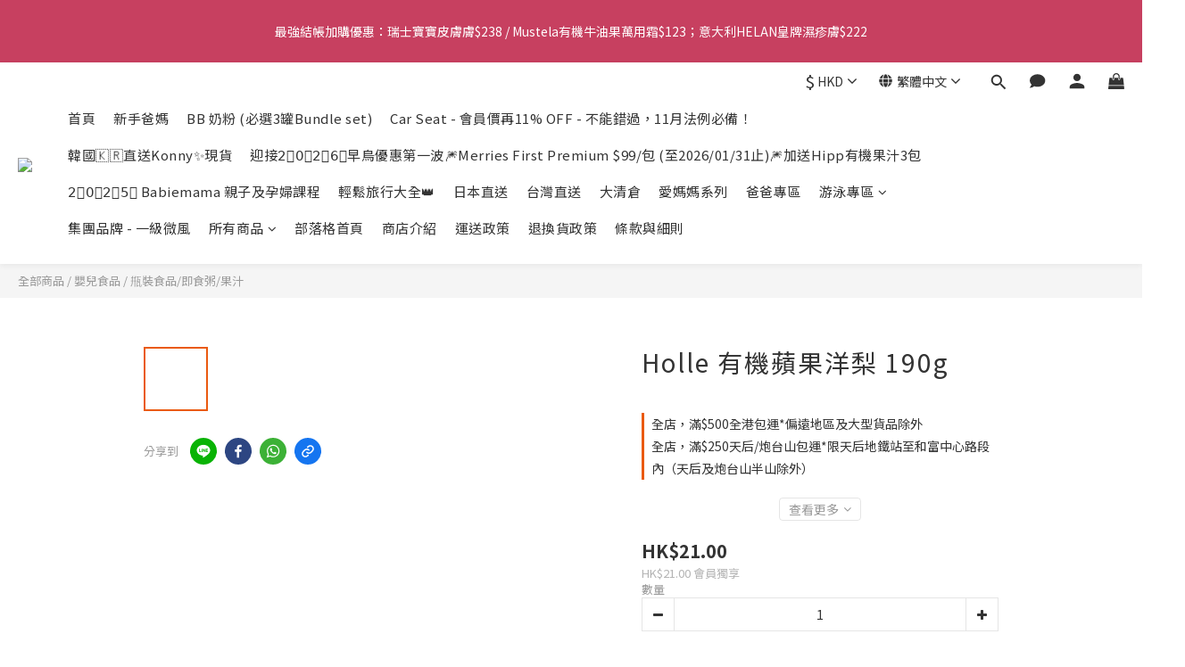

--- FILE ---
content_type: text/html; charset=utf-8
request_url: https://www.babiemama.com/products/holle-%E6%9C%89%E6%A9%9F%E8%98%8B%E6%9E%9C%E6%B4%8B%E6%A2%A8-190g
body_size: 116041
content:
<!DOCTYPE html>
<html lang="zh-hant"><head>  <!-- prefetch dns -->
<meta http-equiv="x-dns-prefetch-control" content="on">
<link rel="dns-prefetch" href="https://cdn.shoplineapp.com">
<link rel="preconnect" href="https://cdn.shoplineapp.com" crossorigin>
<link rel="dns-prefetch" href="https://shoplineimg.com">
<link rel="preconnect" href="https://shoplineimg.com">
<link rel="dns-prefetch" href="https://shoplineimg.com">
<link rel="preconnect" href="https://shoplineimg.com" title="image-service-origin">

  <link rel="preload" href="https://cdn.shoplineapp.com/s/javascripts/currencies.js" as="script">




      <link rel="preload" as="image" href="https://shoplineimg.com/62382b3a581da7005f7172f9/63df1ceea4288a0020e02dc2/800x.webp?source_format=jpeg" media="(max-height: 950px)">

<!-- Wrap what we need here -->


<!-- SEO -->
  
    <title ng-non-bindable>Holle 有機蘋果洋梨 190g</title>

  <meta name="description" content="">




<!-- Meta -->
  

    <meta property="og:title" content="Holle 有機蘋果洋梨 190g">

  <meta property="og:type" content="product"/>

    <meta property="og:url" content="https://www.babiemama.com/products/holle-有機蘋果洋梨-190g">
    <link rel="canonical" href="https://www.babiemama.com/products/holle-有機蘋果洋梨-190g">

  <meta property="og:description" content="">

    <meta property="og:image" content="https://img.shoplineapp.com/media/image_clips/63df1ceea4288a0020e02dc2/original.jpeg?1675566318">
    <meta name="thumbnail" content="https://img.shoplineapp.com/media/image_clips/63df1ceea4288a0020e02dc2/original.jpeg?1675566318">

    <meta property="fb:app_id" content="981478459425633">



    <script type="application/ld+json">
    {"@context":"https://schema.org","@type":"WebSite","name":"Babiemama Shop 寶貝媽媽親子專門店","url":"https://www.babiemama.com"}
    </script>


<!-- locale meta -->


  <meta name="viewport" content="width=device-width, initial-scale=1.0, viewport-fit=cover">
<meta name="mobile-web-app-capable" content="yes">
<meta name="format-detection" content="telephone=no" />
<meta name="google" value="notranslate">

<!-- Shop icon -->
  <link rel="shortcut icon" type="image/png" href="https://img.shoplineapp.com/media/image_clips/623834955ad37a002c847b92/original.jpg?1647850645">




<!--- Site Ownership Data -->
    <meta name="facebook-domain-verification" content="8pc474x4menojvut7kyp45ssyppftr">
<!--- Site Ownership Data End-->

<!-- Styles -->


        <link rel="stylesheet" media="all" href="https://cdn.shoplineapp.com/assets/lib/bootstrap-3.4.1-4ccbe929d8684c8cc83f72911d02f011655dbd6b146a879612fadcdfa86fa7c7.css" onload="" />

        <link rel="stylesheet" media="print" href="https://cdn.shoplineapp.com/assets/theme_vendor-6eb73ce39fd4a86f966b1ab21edecb479a1d22cae142252ad701407277a4d3be.css" onload="this.media='all'" />


        <link rel="stylesheet" media="print" href="https://cdn.shoplineapp.com/assets/shop-2c8ce8b30f079a0263f27ffd5dfdfce0151366469f06a9a110fb7808a01448e0.css" onload="this.media=&quot;all&quot;" />

            <link rel="stylesheet" media="all" href="https://cdn.shoplineapp.com/assets/v2_themes/ultra_chic/page-product-detail-015b130e51f0ed36464eb1bc00f708ee54234f0f3dece7045cdd667a8c6dc8fb.css" onload="" />


    






  <link rel="stylesheet" media="all" href="https://cdn.shoplineapp.com/packs/css/intl_tel_input-0d9daf73.chunk.css" />








<script type="text/javascript">
  window.mainConfig = JSON.parse('{\"sessionId\":\"\",\"merchantId\":\"62382b3a581da7005f7172f9\",\"appCoreHost\":\"shoplineapp.com\",\"assetHost\":\"https://cdn.shoplineapp.com/packs/\",\"apiBaseUrl\":\"http://shoplineapp.com\",\"eventTrackApi\":\"https://events.shoplytics.com/api\",\"frontCommonsApi\":\"https://front-commons.shoplineapp.com/api\",\"appendToUrl\":\"\",\"env\":\"production\",\"merchantData\":{\"_id\":\"62382b3a581da7005f7172f9\",\"addon_limit_enabled\":true,\"base_country_code\":\"HK\",\"base_currency\":{\"id\":\"hkd\",\"iso_code\":\"HKD\",\"alternate_symbol\":\"HK$\",\"name\":\"Hong Kong Dollar\",\"symbol_first\":true,\"subunit_to_unit\":100},\"base_currency_code\":\"HKD\",\"beta_feature_keys\":[],\"brand_home_url\":\"https://www.babiemama.com\",\"checkout_setting\":{\"enable_membership_autocheck\":false,\"enable_subscription_autocheck\":false,\"enabled_abandoned_cart_notification\":true,\"enable_sc_fast_checkout\":false,\"rounding_setting\":{\"enabled\":false,\"rounding_mode\":\"round_half_even\",\"smallest_denomination\":10}},\"current_plan_key\":\"basket\",\"current_theme_key\":\"ultra_chic\",\"delivery_option_count\":11,\"enabled_stock_reminder\":false,\"handle\":\"babiemama\",\"identifier\":\"\",\"instagram_access_token\":\"\",\"instagram_id\":\"\",\"invoice_activation\":\"inactive\",\"is_image_service_enabled\":true,\"mobile_logo_media_url\":\"https://img.shoplineapp.com/media/image_clips/62383492ccf25a002310be63/original.jpg?1647850642\",\"name\":\"Babiemama Shop 寶貝媽媽親子專門店\",\"order_setting\":{\"invoice_activation\":\"inactive\",\"short_message_activation\":\"inactive\",\"default_out_of_stock_reminder\":false,\"auto_cancel_expired_orders\":true,\"auto_revert_credit\":true,\"enabled_order_auth_expiry\":true,\"enable_order_split_einvoice_reissue\":false,\"no_duplicate_uniform_invoice\":false,\"hourly_auto_invoice\":false,\"enabled_location_id\":false,\"enabled_sf_hidden_product_name\":false,\"customer_return_order\":{\"enabled\":false,\"available_return_days\":\"7\"},\"customer_cancel_order\":{\"enabled\":false,\"auto_revert_credit\":false},\"invoice\":{\"tax_id\":\"\"},\"facebook_messenging\":{\"status\":\"active\"},\"status_update_sms\":{\"status\":\"deactivated\"},\"private_info_handle\":{\"enabled\":false,\"custom_fields_enabled\":false}},\"payment_method_count\":16,\"product_setting\":{\"enabled_show_member_price\":true,\"enabled_product_review\":true,\"variation_display\":\"swatches\",\"price_range_enabled\":true,\"enabled_pos_product_customized_price\":true,\"enabled_pos_product_price_tier\":true,\"preorder_add_to_cart_button_display\":\"depend_on_stock\",\"enabled_pos_pinned_product\":false},\"promotion_setting\":{\"one_coupon_limit_enabled\":true,\"show_promotion_reminder\":true,\"multi_order_discount_strategy\":\"order_or_tier_promotion\",\"order_gift_threshold_mode\":\"after_price_discounts\",\"order_free_shipping_threshold_mode\":\"after_all_discounts\",\"category_item_gift_threshold_mode\":\"before_discounts\",\"category_item_free_shipping_threshold_mode\":\"before_discounts\"},\"rollout_keys\":[\"2FA_google_authenticator\",\"3_layer_category\",\"3_layer_navigation\",\"3_layer_variation\",\"711_CB_13countries\",\"711_CB_pickup_TH\",\"711_c2b_report_v2\",\"711_cross_delivery\",\"MC_WA_Template_Management\",\"MC_manual_order\",\"MO_Apply_Coupon_Code\",\"StaffCanBeDeleted_V1\",\"UTM_export\",\"UTM_register\",\"abandoned_cart_notification\",\"add_system_fontstyle\",\"add_to_cart_revamp\",\"addon_products_limit_10\",\"addon_products_limit_unlimited\",\"addon_quantity\",\"address_format_batch2\",\"address_format_jp\",\"address_format_my\",\"address_format_us\",\"address_format_vn\",\"admin_app_extension\",\"admin_custom_domain\",\"admin_image_service\",\"admin_manual_order\",\"admin_realtime\",\"admin_vietnam_dong\",\"admin_whitelist_ip\",\"adminapp_order_form\",\"adminapp_wa_contacts_list\",\"ads_system_new_tab\",\"adyen_my_sc\",\"affiliate_by_product\",\"affiliate_dashboard\",\"affiliate_kol_report_appstore\",\"alipay_hk_sc\",\"amazon_product_review\",\"android_pos_agent_clockin_n_out\",\"android_pos_purchase_order_partial_in_storage\",\"android_pos_round_adj\",\"android_pos_save_send_receipt\",\"android_pos_v2_force_upgrade_version_1-50-0_date_2025-08-30\",\"app_categories_filtering\",\"app_multiplan\",\"app_subscription_prorated_billing\",\"apply_multi_order_discount\",\"apps_store\",\"apps_store_blog\",\"apps_store_fb_comment\",\"apps_store_wishlist\",\"appstore_free_trial\",\"archive_order_data\",\"archive_order_ui\",\"assign_products_to_category\",\"auth_flow_revamp\",\"auto_credit\",\"auto_credit_notify\",\"auto_credit_percentage\",\"auto_credit_recurring\",\"auto_reply_comment\",\"auto_reply_fb\",\"auto_save_sf_plus_address\",\"auto_suspend_admin\",\"availability_buy_online_pickup_instore\",\"availability_preview_buy_online_pickup_instore\",\"back_in_stock_appstore\",\"back_in_stock_notify\",\"basket_comparising_link_CNY\",\"basket_comparising_link_HKD\",\"basket_comparising_link_TWD\",\"basket_invoice_field\",\"basket_pricing_page_cny\",\"basket_pricing_page_hkd\",\"basket_pricing_page_myr\",\"basket_pricing_page_sgd\",\"basket_pricing_page_thb\",\"basket_pricing_page_twd\",\"basket_pricing_page_usd\",\"basket_pricing_page_vnd\",\"basket_subscription_coupon\",\"basket_subscription_email\",\"bianco_setting\",\"bidding_select_product\",\"bing_ads\",\"birthday_format_v2\",\"block_gtm_for_lighthouse\",\"blog\",\"blog_app\",\"blog_revamp_admin\",\"blog_revamp_admin_category\",\"blog_revamp_doublewrite\",\"blog_revamp_related_products\",\"blog_revamp_shop_category\",\"blog_revamp_singleread\",\"breadcrumb\",\"broadcast_addfilter\",\"broadcast_advanced_filters\",\"broadcast_analytics\",\"broadcast_center\",\"broadcast_clone\",\"broadcast_email_html\",\"broadcast_facebook_template\",\"broadcast_line_template\",\"broadcast_preset_time\",\"broadcast_unsubscribe_email\",\"bulk_action_customer\",\"bulk_action_product\",\"bulk_import_multi_lang\",\"bulk_payment_delivery_setting\",\"bulk_printing_labels_711C2C\",\"bulk_update_dynamic_fields\",\"bulk_update_job\",\"bulk_update_new_fields\",\"bulk_update_product_download_with_filter\",\"bulk_update_tag\",\"bulk_update_tag_enhancement\",\"bundle_add_type\",\"bundle_group\",\"bundle_page\",\"bundle_pricing\",\"bundle_promotion_apply_enhancement\",\"bundle_stackable\",\"buy_at_amazon\",\"buy_button\",\"buy_now_button\",\"buyandget_promotion\",\"callback_service\",\"cancel_order_by_customer\",\"cancel_order_by_customer_v2\",\"cart_addon\",\"cart_addon_condition\",\"cart_addon_limit\",\"cart_use_product_service\",\"cart_uuid\",\"category_banner_multiple\",\"category_limit_unlimited\",\"category_sorting\",\"channel_amazon\",\"channel_fb\",\"channel_integration\",\"channel_line\",\"charge_shipping_fee_by_product_qty\",\"chat_widget\",\"chat_widget_facebook\",\"chat_widget_ig\",\"chat_widget_line\",\"chat_widget_livechat\",\"chat_widget_whatsapp\",\"chatbot_card_carousel\",\"chatbot_card_template\",\"chatbot_image_widget\",\"chatbot_keywords_matching\",\"chatbot_welcome_template\",\"checkout_membercheckbox_toggle\",\"checkout_setting\",\"cn_pricing_page_2019\",\"combine_orders_app\",\"comment_list_export\",\"component_h1_tag\",\"connect_new_facebookpage\",\"consolidated_billing\",\"cookie_consent\",\"country_code\",\"coupon_center_back_to_cart\",\"coupon_notification\",\"coupon_v2\",\"create_staff_revamp\",\"credit_campaign\",\"credit_condition_5_tier_ec\",\"credit_point_triggerpoint\",\"crm_email_custom\",\"crm_notify_preview\",\"crm_sms_custom\",\"crm_sms_notify\",\"cross_shop_tracker\",\"custom_css\",\"custom_home_delivery_tw\",\"custom_notify\",\"custom_order_export\",\"customer_advanced_filter\",\"customer_coupon\",\"customer_custom_field_limit_5\",\"customer_data_secure\",\"customer_edit\",\"customer_export_v2\",\"customer_group\",\"customer_group_analysis\",\"customer_group_broadcast\",\"customer_group_filter_p2\",\"customer_group_filter_p3\",\"customer_group_regenerate\",\"customer_group_sendcoupon\",\"customer_group_smartrfm_filter\",\"customer_import_50000_failure_report\",\"customer_import_v2\",\"customer_import_v3\",\"customer_list\",\"customer_new_report\",\"customer_referral\",\"customer_referral_notify\",\"customer_search_match\",\"customer_tag\",\"dashboard_v2\",\"dashboard_v2_revamp\",\"date_picker_v2\",\"deep_link_support_linepay\",\"deep_link_support_payme\",\"deep_search\",\"default_theme_ultrachic\",\"delivery_time\",\"delivery_time_with_quantity\",\"design_submenu\",\"dev_center_app_store\",\"disable_footer_brand\",\"disable_old_upgrade_reminder\",\"domain_applicable\",\"doris_bien_setting\",\"dusk_setting\",\"dynamic_shipping_rate_refactor\",\"ec_order_unlimit\",\"ecpay_expirydate\",\"ecpay_payment_gateway\",\"einvoice_bulk_update\",\"einvoice_edit\",\"einvoice_newlogic\",\"email_credit_expire_notify\",\"email_custom\",\"email_member_forget_password_notify\",\"email_member_register_notify\",\"email_order_notify\",\"email_verification\",\"enable_body_script\",\"enable_calculate_api_promotion_apply\",\"enable_calculate_api_promotion_filter\",\"enable_cart_api\",\"enable_cart_service\",\"enable_corejs_splitting\",\"enable_lazysizes_image_tag\",\"enable_new_css_bundle\",\"enable_order_status_callback_revamp_for_promotion\",\"enable_order_status_callback_revamp_for_storefront\",\"enable_promotion_usage_record\",\"enable_shopjs_splitting\",\"enhanced_catalog_feed\",\"exclude_product\",\"exclude_product_v2\",\"execute_shipment_permission\",\"export_inventory_report_v2\",\"express_cart\",\"express_checkout_pages\",\"extend_reminder\",\"facebook_ads\",\"facebook_dia\",\"facebook_line_promotion_notify\",\"facebook_login\",\"facebook_messenger_subscription\",\"facebook_notify\",\"facebook_pixel_manager\",\"fb_1on1_chat\",\"fb_broadcast\",\"fb_broadcast_sc\",\"fb_broadcast_sc_p2\",\"fb_comment_app\",\"fb_entrance_optimization\",\"fb_feed_unlimit\",\"fb_group\",\"fb_menu\",\"fb_messenger_onetime_notification\",\"fb_multi_category_feed\",\"fb_offline_conversions_api\",\"fb_pixel_matching\",\"fb_pixel_v2\",\"fb_post_management\",\"fb_product_set\",\"fb_quick_signup_link\",\"fb_shop_now_button\",\"fb_ssapi\",\"fb_sub_button\",\"fb_welcome_msg\",\"fbe_oe\",\"fbe_shop\",\"fbe_v2\",\"fbe_v2_edit\",\"fbig_shop_disabled\",\"feature_alttag_phase1\",\"feature_alttag_phase2\",\"flash_price_campaign\",\"fm_order_receipt\",\"fmt_c2c_newlabel\",\"fmt_revision\",\"footer_brand\",\"footer_builder\",\"footer_builder_new\",\"form_builder\",\"form_builder_access\",\"form_builder_user_management\",\"form_builder_v2_elements\",\"form_builder_v2_receiver\",\"form_builder_v2_report\",\"fps_rolling_key\",\"freeshipping_promotion_condition\",\"get_coupon\",\"get_promotions_by_cart\",\"gift_promotion_condition\",\"gift_shipping_promotion_discount_condition\",\"gifts_limit_10\",\"gifts_limit_unlimited\",\"gmv_revamp\",\"godaddy\",\"google_ads_api\",\"google_ads_manager\",\"google_analytics_4\",\"google_analytics_manager\",\"google_content_api\",\"google_dynamic_remarketing_tag\",\"google_enhanced_conversions\",\"google_preorder_feed\",\"google_product_category_3rdlayer\",\"google_recaptcha\",\"google_remarketing_manager\",\"google_signup_login\",\"google_tag_manager\",\"gp_tw_sc\",\"group_url_bind_post_live\",\"h2_tag_phase1\",\"hct_logistics_bills_report\",\"hidden_product\",\"hidden_product_p2\",\"hide_credit_point_record_balance\",\"hk_pricing_page_2019\",\"hkd_pricing_page_disabled_2020\",\"ig_browser_notify\",\"ig_live\",\"ig_login_entrance\",\"ig_new_api\",\"image_gallery\",\"image_gallery_p2\",\"image_host_by_region\",\"image_limit_100000\",\"image_limit_30000\",\"image_widget_mobile\",\"inbox_manual_order\",\"inbox_send_cartlink\",\"increase_variation_limit\",\"instagram_create_post\",\"instagram_post_sales\",\"instant_order_form\",\"integrated_label_711\",\"integrated_sfexpress\",\"integration_one\",\"inventory_change_reason\",\"inventory_search_v2\",\"job_api_products_export\",\"job_api_user_export\",\"job_product_import\",\"jquery_v3\",\"kingsman_v2_setting\",\"layout_engine_service_kingsman_blogs\",\"layout_engine_service_kingsman_member_center\",\"layout_engine_service_kingsman_promotions\",\"line_1on1_chat\",\"line_abandon_notification\",\"line_ads_tag\",\"line_broadcast\",\"line_in_chat_shopping\",\"line_login\",\"line_login_mobile\",\"line_shopping_new_fields\",\"line_signup\",\"live_after_keyword\",\"live_ai_tag_comments\",\"live_announce_bids\",\"live_announce_buyer\",\"live_bidding\",\"live_broadcast_v2\",\"live_bulk_checkoutlink\",\"live_bulk_edit\",\"live_checkout_notification\",\"live_checkout_notification_all\",\"live_checkout_notification_message\",\"live_comment_discount\",\"live_comment_robot\",\"live_create_product_v2\",\"live_crosspost\",\"live_dashboard_product\",\"live_event_discount\",\"live_exclusive_price\",\"live_fb_group\",\"live_fhd_video\",\"live_general_settings\",\"live_group_event\",\"live_host_panel\",\"live_ig_messenger_broadcast\",\"live_ig_product_recommend\",\"live_im_switch\",\"live_keyword_switch\",\"live_line_broadcast\",\"live_line_multidisplay\",\"live_luckydraw_enhancement\",\"live_messenger_broadcast\",\"live_order_block\",\"live_print_advanced\",\"live_product_recommend\",\"live_shopline_announcement\",\"live_shopline_beauty_filter\",\"live_shopline_keyword\",\"live_shopline_product_card\",\"live_shopline_view\",\"live_shopline_view_marquee\",\"live_show_storefront_facebook\",\"live_show_storefront_shopline\",\"live_stream_settings\",\"locale_revamp\",\"lock_cart_sc_product\",\"logistic_bill_v2_711_b2c\",\"logistic_bill_v2_711_c2c\",\"logo_favicon\",\"luckydraw_products\",\"luckydraw_qualification\",\"manual_activation\",\"manual_order\",\"manual_order_7-11\",\"manual_order_ec_to_sc\",\"manually_bind_post\",\"marketing_affiliate\",\"marketing_affiliate_p2\",\"mc-history-instant\",\"mc_711crossborder\",\"mc_ad_tag\",\"mc_assign_message\",\"mc_auto_bind_member\",\"mc_autoreply_cotent\",\"mc_autoreply_question\",\"mc_autoreply_trigger\",\"mc_broadcast\",\"mc_broadcast_v2\",\"mc_bulk_read\",\"mc_chatbot_template\",\"mc_delete_message\",\"mc_edit_cart\",\"mc_history_instant\",\"mc_history_post\",\"mc_im\",\"mc_inbox_autoreply\",\"mc_input_status\",\"mc_instant_notifications\",\"mc_invoicetitle_optional\",\"mc_keyword_autotagging\",\"mc_line_broadcast\",\"mc_line_broadcast_all_friends\",\"mc_line_cart\",\"mc_logistics_hct\",\"mc_logistics_tcat\",\"mc_manage_blacklist\",\"mc_mark_todo\",\"mc_new_menu\",\"mc_phone_tag\",\"mc_reminder_unpaid\",\"mc_reply_pic\",\"mc_setting_message\",\"mc_setting_orderform\",\"mc_shop_message_refactor\",\"mc_sort_waitingtime\",\"mc_sort_waitingtime_new\",\"mc_tw_invoice\",\"media_gcp_upload\",\"member_center_profile_revamp\",\"member_import_notify\",\"member_info_reward\",\"member_info_reward_subscription\",\"member_password_setup_notify\",\"member_points\",\"member_points_notify\",\"member_price\",\"membership_tier_double_write\",\"membership_tier_notify\",\"membership_tiers\",\"memebr_center_point_credit_revamp\",\"menu_limit_100\",\"menu_limit_unlimited\",\"merchant_bills_banktransfer\",\"message_center_v3\",\"message_revamp\",\"mo_remove_discount\",\"mobile_and_email_signup\",\"mobile_signup_p2\",\"modularize_address_format\",\"molpay_credit_card\",\"multi_lang\",\"multicurrency\",\"my_pricing_page_2019\",\"myapp_reauth_alert\",\"myr_pricing_page_disabled_2020\",\"new_app_subscription\",\"new_layout_for_mobile_and_pc\",\"new_onboarding_flow\",\"new_return_management\",\"new_settings_apply_all_promotion\",\"new_signup_flow\",\"new_sinopac_3d\",\"notification_custom_sending_time\",\"npb_theme_philia\",\"npb_widget_font_size_color\",\"ob_revamp\",\"ob_sgstripe\",\"ob_twecpay\",\"oceanpay\",\"old_fbe_removal\",\"onboarding_basketplan\",\"onboarding_handle\",\"one_new_filter\",\"one_page_store\",\"one_page_store_1000\",\"one_page_store_checkout\",\"one_page_store_clone\",\"one_page_store_product_set\",\"oneship_installable\",\"online_credit_redemption_toggle\",\"online_store_design\",\"online_store_design_setup_guide_basketplan\",\"order_add_to_cart\",\"order_archive_calculation_revamp_crm_amount\",\"order_archive_calculation_revamp_crm_member\",\"order_archive_product_testing\",\"order_archive_testing\",\"order_archive_testing_crm\",\"order_archive_testing_order_details\",\"order_archive_testing_return_order\",\"order_confirmation_slip_upload\",\"order_custom_field_limit_5\",\"order_custom_notify\",\"order_decoupling_product_revamp\",\"order_discount_stackable\",\"order_export_366day\",\"order_export_v2\",\"order_filter_shipped_date\",\"order_message_broadcast\",\"order_new_source\",\"order_promotion_split\",\"order_search_custom_field\",\"order_search_sku\",\"order_select_across_pages\",\"order_sms_notify\",\"order_split\",\"order_status_non_automation\",\"order_status_tag_color\",\"order_tag\",\"orderemail_new_logic\",\"other_custom_notify\",\"out_of_stock_order\",\"page_builder_revamp\",\"page_builder_revamp_theme_setting\",\"page_builder_revamp_theme_setting_initialized\",\"page_builder_section_cache_enabled\",\"page_builder_widget_accordion\",\"page_builder_widget_blog\",\"page_builder_widget_category\",\"page_builder_widget_collage\",\"page_builder_widget_countdown\",\"page_builder_widget_custom_liquid\",\"page_builder_widget_instagram\",\"page_builder_widget_product_text\",\"page_builder_widget_subscription\",\"page_builder_widget_video\",\"page_limit_unlimited\",\"page_use_product_service\",\"page_view_cache\",\"pakpobox\",\"partial_free_shipping\",\"payme\",\"payment_condition\",\"payment_fee_config\",\"payment_image\",\"payment_octopus\",\"payment_slip_notify\",\"paypal_upgrade\",\"pdp_image_lightbox\",\"pdp_image_lightbox_icon\",\"pending_subscription\",\"philia_setting\",\"pickup_remember_store\",\"plp_label_wording\",\"plp_product_seourl\",\"plp_variation_selector\",\"plp_wishlist\",\"point_campaign\",\"point_redeem_to_cash\",\"pos_only_product_settings\",\"pos_retail_store_price\",\"pos_setup_guide_basketplan\",\"post_cancel_connect\",\"post_commerce_stack_comment\",\"post_fanpage_luckydraw\",\"post_fb_group\",\"post_general_setting\",\"post_lock_pd\",\"post_sales_dashboard\",\"postsale_auto_reply\",\"postsale_create_post\",\"postsale_ig_auto_reply\",\"postsales_connect_multiple_posts\",\"preorder_limit\",\"preset_publish\",\"price_discount_label_plp\",\"product_available_time\",\"product_cost_permission\",\"product_feed_info\",\"product_feed_manager_availability\",\"product_feed_revamp\",\"product_index_v2\",\"product_info\",\"product_limit_1000\",\"product_limit_unlimited\",\"product_log_v2\",\"product_page_limit_10\",\"product_quantity_update\",\"product_recommendation_abtesting\",\"product_revamp_doublewrite\",\"product_revamp_singleread\",\"product_review_import\",\"product_review_import_installable\",\"product_review_plp\",\"product_review_reward\",\"product_search\",\"product_set_revamp\",\"product_set_v2_enhancement\",\"product_stock\",\"product_summary\",\"promotion_blacklist\",\"promotion_filter_by_date\",\"promotion_first_purchase\",\"promotion_hour\",\"promotion_limit_10\",\"promotion_limit_unlimited\",\"promotion_minitem\",\"promotion_page\",\"promotion_page_reminder\",\"promotion_page_seo_button\",\"promotion_record_archive_test\",\"promotion_reminder\",\"promotion_revamp_phase1-1\",\"purchase_limit_campaign\",\"quick_answer\",\"recaptcha_reset_pw\",\"redirect_301_settings\",\"rejected_bill_reminder\",\"remove_fblike_sc\",\"repay_cookie\",\"replace_janus_interface\",\"replace_lms_old_oa_interface\",\"reports\",\"revert_credit\",\"revert_credit_p2\",\"revert_credit_status\",\"sales_dashboard\",\"sangria_setting\",\"sc_advanced_keyword\",\"sc_alipay_standard\",\"sc_atm\",\"sc_auto_bind_member\",\"sc_autodetect_address\",\"sc_autodetect_paymentslip\",\"sc_autoreply_icebreaker\",\"sc_broadcast_permissions\",\"sc_clearcart\",\"sc_clearcart_all\",\"sc_comment_label\",\"sc_comment_list\",\"sc_conversations_statistics_sunset\",\"sc_download_adminapp\",\"sc_facebook_broadcast\",\"sc_facebook_live\",\"sc_fb_ig_subscription\",\"sc_group_pm_commentid\",\"sc_group_webhook\",\"sc_intercom\",\"sc_keywords\",\"sc_list_search\",\"sc_lock_inventory\",\"sc_manual_order\",\"sc_mc_settings\",\"sc_mo_711emap\",\"sc_order_unlimit\",\"sc_outstock_msg\",\"sc_overall_statistics\",\"sc_overall_statistics_api_v3\",\"sc_overall_statistics_v2\",\"sc_pickup\",\"sc_post_feature\",\"sc_product_set\",\"sc_product_variation\",\"sc_sidebar\",\"sc_slp_subscription_promotion\",\"sc_standard\",\"sc_store_pickup\",\"sc_wa_contacts_list\",\"sc_wa_message_report\",\"sc_wa_permissions\",\"scheduled_home_page\",\"search_function_image_gallery\",\"security_center\",\"select_all_customer\",\"select_all_inventory\",\"send_coupon_notification\",\"session_expiration_period\",\"setup_guide_basketplan\",\"sfexpress_centre\",\"sfexpress_eflocker\",\"sfexpress_service\",\"sfexpress_store\",\"sg_onboarding_currency\",\"share_cart_link\",\"shop_builder_plp\",\"shop_category_filter\",\"shop_category_filter_bulk_action\",\"shop_product_search_rate_limit\",\"shop_related_recaptcha\",\"shop_template_advanced_setting\",\"shopline_captcha\",\"shopline_email_captcha\",\"shopline_product_reviews\",\"shoplytics_api_ordersales_v4\",\"shoplytics_api_psa_wide_table\",\"shoplytics_benchmark\",\"shoplytics_broadcast_api_v3\",\"shoplytics_channel_store_permission\",\"shoplytics_credit_analysis\",\"shoplytics_customer_refactor_api_v3\",\"shoplytics_date_picker_v2\",\"shoplytics_event_realtime_refactor_api_v3\",\"shoplytics_events_api_v3\",\"shoplytics_export_flex\",\"shoplytics_homepage_v2\",\"shoplytics_invoices_api_v3\",\"shoplytics_lite\",\"shoplytics_membership_tier_growth\",\"shoplytics_orders_api_v3\",\"shoplytics_ordersales_v3\",\"shoplytics_payments_api_v3\",\"shoplytics_pro\",\"shoplytics_product_revamp_api_v3\",\"shoplytics_promotions_api_v3\",\"shoplytics_psa_multi_stores_export\",\"shoplytics_psa_sub_categories\",\"shoplytics_rfim_enhancement_v3\",\"shoplytics_session_metrics\",\"shoplytics_staff_api_v3\",\"shoplytics_to_hd\",\"shopping_session_enabled\",\"signin_register_revamp\",\"skya_setting\",\"sl_admin_inventory_count\",\"sl_admin_inventory_transfer\",\"sl_admin_purchase_order\",\"sl_admin_supplier\",\"sl_logistics_bulk_action\",\"sl_logistics_fmt_freeze\",\"sl_logistics_modularize\",\"sl_payment_alipay\",\"sl_payment_cc\",\"sl_payment_standard_v2\",\"sl_payment_type_check\",\"sl_payments_apple_pay\",\"sl_payments_cc_promo\",\"sl_payments_my_cc\",\"sl_payments_my_fpx\",\"sl_payments_sg_cc\",\"sl_pos\",\"sl_pos_SHOPLINE_Payments\",\"sl_pos_admin\",\"sl_pos_admin_cancel_order\",\"sl_pos_admin_delete_order\",\"sl_pos_admin_inventory_transfer\",\"sl_pos_admin_order_archive_testing\",\"sl_pos_admin_purchase_order\",\"sl_pos_admin_register_shift\",\"sl_pos_admin_staff\",\"sl_pos_agent_by_channel\",\"sl_pos_agent_clockin_n_out\",\"sl_pos_agent_performance\",\"sl_pos_android_A4_printer\",\"sl_pos_android_check_cart_items_with_local_db\",\"sl_pos_android_order_reduction\",\"sl_pos_android_receipt_enhancement\",\"sl_pos_android_receipt_info_enhancement\",\"sl_pos_app_order_archive_testing\",\"sl_pos_app_transaction_filter_enhance\",\"sl_pos_apps_store\",\"sl_pos_bugfender_log_reduction\",\"sl_pos_bulk_import_update_enhancement\",\"sl_pos_check_duplicate_create_order\",\"sl_pos_claim_coupon\",\"sl_pos_convert_order_to_cart_by_snapshot\",\"sl_pos_credit_redeem\",\"sl_pos_customerID_duplicate_check\",\"sl_pos_customer_info_enhancement\",\"sl_pos_customized_price\",\"sl_pos_disable_touchid_unlock\",\"sl_pos_discount\",\"sl_pos_einvoice_refactor\",\"sl_pos_ewallet_alipay\",\"sl_pos_feature_permission\",\"sl_pos_force_upgrade_1-109-0\",\"sl_pos_force_upgrade_1-110-1\",\"sl_pos_free_gifts_promotion\",\"sl_pos_from_Swift_to_OC\",\"sl_pos_iOS_A4_printer\",\"sl_pos_iOS_app_transaction_filter_enhance\",\"sl_pos_iOS_cashier_revamp_cart\",\"sl_pos_iOS_cashier_revamp_product_list\",\"sl_pos_iPadOS_version_upgrade_remind_16_0_0\",\"sl_pos_initiate_couchbase\",\"sl_pos_inventory_count\",\"sl_pos_inventory_count_difference_reason\",\"sl_pos_inventory_count_for_selected_products\",\"sl_pos_inventory_feature_module\",\"sl_pos_inventory_transfer_insert_enhancement\",\"sl_pos_inventory_transfer_request\",\"sl_pos_invoice_product_name_filter\",\"sl_pos_invoice_swiftUI_revamp\",\"sl_pos_invoice_toast_show\",\"sl_pos_ios_receipt_info_enhancement\",\"sl_pos_ios_small_label_enhancement\",\"sl_pos_ios_version_upgrade_remind\",\"sl_pos_itc\",\"sl_pos_logo_terms_and_condition\",\"sl_pos_member_points\",\"sl_pos_member_price\",\"sl_pos_multiple_payments\",\"sl_pos_new_report_customer_analysis\",\"sl_pos_new_report_daily_payment_methods\",\"sl_pos_new_report_overview\",\"sl_pos_new_report_product_preorder\",\"sl_pos_new_report_transaction_detail\",\"sl_pos_no_minimum_age\",\"sl_pos_order_reduction\",\"sl_pos_order_refactor_admin\",\"sl_pos_order_upload_using_pos_service\",\"sl_pos_partial_return\",\"sl_pos_password_setting_refactor\",\"sl_pos_payment\",\"sl_pos_payment_method_picture\",\"sl_pos_payment_method_prioritized_and_hidden\",\"sl_pos_payoff_preorder\",\"sl_pos_pin_products\",\"sl_pos_product_add_to_cart_refactor\",\"sl_pos_product_set\",\"sl_pos_product_variation_ui\",\"sl_pos_promotion\",\"sl_pos_purchase_order_onlinestore\",\"sl_pos_purchase_order_partial_in_storage\",\"sl_pos_receipt_enhancement\",\"sl_pos_receipt_information\",\"sl_pos_receipt_preorder_return_enhancement\",\"sl_pos_receipt_swiftUI_revamp\",\"sl_pos_register_shift\",\"sl_pos_report_shoplytics_psi\",\"sl_pos_revert_credit\",\"sl_pos_round_adj\",\"sl_pos_save_send_receipt\",\"sl_pos_show_coupon\",\"sl_pos_stock_refactor\",\"sl_pos_supplier_refactor\",\"sl_pos_terminal\",\"sl_pos_terminal_settlement\",\"sl_pos_toast_revamp\",\"sl_pos_transaction_conflict\",\"sl_pos_transaction_view_admin\",\"sl_pos_transfer_onlinestore\",\"sl_pos_user_permission\",\"sl_pos_variation_setting_refactor\",\"sl_purchase_order_search_create_enhancement\",\"slp_bank_promotion\",\"slp_product_subscription\",\"slp_remember_credit_card\",\"slp_swap\",\"smart_omo_appstore\",\"smart_product_recommendation\",\"smart_product_recommendation_regular\",\"smart_recommended_related_products\",\"sms_broadcast\",\"sms_custom\",\"sms_with_shop_name\",\"social_channel_revamp\",\"social_channel_user\",\"social_name_in_order\",\"sso_lang_th\",\"sso_lang_vi\",\"staff_elasticsearch\",\"staff_limit_5\",\"staff_limit_unlimited\",\"staff_service_migration\",\"static_resource_host_by_region\",\"stop_slp_approvedemail\",\"store_pick_up\",\"storefront_app_extension\",\"storefront_return\",\"stripe_3d_secure\",\"stripe_3ds_cny\",\"stripe_3ds_hkd\",\"stripe_3ds_myr\",\"stripe_3ds_sgd\",\"stripe_3ds_thb\",\"stripe_3ds_usd\",\"stripe_3ds_vnd\",\"stripe_google_pay\",\"stripe_payment_intents\",\"stripe_radar\",\"stripe_subscription_my_account\",\"structured_data\",\"studio_livestream\",\"sub_sgstripe\",\"subscription_config_edit\",\"subscription_config_edit_delivery_payment\",\"subscription_currency\",\"tappay_3D_secure\",\"tappay_sdk_v2_3_2\",\"tappay_sdk_v3\",\"tax_inclusive_setting\",\"taxes_settings\",\"tcat_711pickup_sl_logisitics\",\"tcat_logistics_bills_report\",\"tcat_newlabel\",\"th_pricing_page_2020\",\"thb_pricing_page_disabled_2020\",\"theme_bianco\",\"theme_doris_bien\",\"theme_kingsman_v2\",\"theme_level_3\",\"theme_sangria\",\"theme_ultrachic\",\"tier_birthday_credit\",\"tier_member_points\",\"tier_member_price\",\"tier_reward_app_availability\",\"tier_reward_app_p2\",\"tier_reward_credit\",\"tnc-checkbox\",\"toggle_mobile_category\",\"tw_app_shopback_cashback\",\"tw_fm_sms\",\"tw_pricing_page_2019\",\"tw_stripe_subscription\",\"twd_pricing_page_disabled_2020\",\"uc_integration\",\"uc_v2_endpoints\",\"ultra_setting\",\"unified_admin\",\"use_ngram_for_order_search\",\"user_center_social_channel\",\"user_credits\",\"variant_image_selector\",\"variant_saleprice_cost_weight\",\"variation_label_swatches\",\"varm_setting\",\"vn_pricing_page_2020\",\"vnd_pricing_page_disabled_2020\",\"wa_broadcast_customer_group\",\"wa_system_template\",\"wa_template_custom_content\",\"whatsapp_accept_marketing\",\"whatsapp_catalog\",\"whatsapp_extension\",\"whatsapp_order_form\",\"whatsapp_orderstatus_toggle\",\"wishlist_app\",\"yahoo_dot\",\"youtube_live_shopping\",\"zotabox_installable\"],\"shop_default_home_url\":\"https://babiemama.shoplineapp.com\",\"shop_status\":\"open\",\"show_sold_out\":true,\"sl_payment_merchant_id\":\"1730749971780737024\",\"supported_languages\":[\"en\",\"zh-hant\"],\"tags\":[\"maternal\"],\"time_zone\":\"Asia/Hong_Kong\",\"updated_at\":\"2026-01-19T09:43:20.059Z\",\"user_setting\":{\"_id\":\"62382b3a31878a0023631fd8\",\"created_at\":\"2022-03-21T07:37:30.471Z\",\"data\":{\"general_fields\":[{\"type\":\"gender\",\"options\":{\"order\":{\"include\":\"false\",\"required\":\"false\"},\"signup\":{\"include\":\"true\",\"required\":\"true\"},\"profile\":{\"include\":\"true\",\"required\":\"true\"}}},{\"type\":\"birthday\",\"options\":{\"order\":{\"include\":\"false\",\"required\":\"false\"},\"signup\":{\"include\":\"true\",\"required\":\"false\"},\"profile\":{\"include\":\"true\",\"required\":\"true\"}}}],\"minimum_age_limit\":\"13\",\"custom_fields\":[{\"type\":\"text\",\"name_translations\":{\"zh-hant\":\"送貨地址\",\"en\":\"送貨地址\"},\"hint_translations\":{\"zh-hant\":\"送貨地址\",\"en\":\"送貨地址\"},\"options\":{\"order\":{\"include\":\"true\",\"required\":\"false\"},\"signup\":{\"include\":\"true\",\"required\":\"false\"},\"profile\":{\"include\":\"true\",\"required\":\"false\"}},\"field_id\":\"62385aeaa500f100209007da\"},{\"type\":\"text\",\"name_translations\":{\"zh-hant\":\"BB出生日期/預產期\",\"en\":\"BB出生日期/預產期\"},\"hint_translations\":{\"zh-hant\":\"BB出生日期/預產期\",\"en\":\"BB出生日期/預產期\"},\"options\":{\"order\":{\"include\":\"false\",\"required\":\"false\"},\"signup\":{\"include\":\"true\",\"required\":\"false\"},\"profile\":{\"include\":\"true\",\"required\":\"false\"}},\"field_id\":\"62385aeaa500f100209007db\"}],\"facebook_login\":{\"status\":\"active\",\"app_id\":\"981478459425633\"},\"enable_facebook_comment\":{\"status\":\"active\"},\"facebook_comment\":\"\",\"line_login\":\"\",\"recaptcha_signup\":{\"status\":\"false\",\"site_key\":\"\"},\"email_verification\":{\"status\":\"true\"},\"login_with_verification\":{\"status\":\"false\"},\"upgrade_reminder\":\"\",\"enable_member_point\":true,\"member_account_setup\":{\"sms\":{\"status\":\"active\"},\"email\":{\"status\":\"inactive\"},\"line_mes_api\":{\"status\":\"inactive\"}},\"enable_user_credit\":true,\"signup_method\":\"email_and_mobile\",\"sms_verification\":{\"status\":\"true\",\"supported_countries\":[\"*\"]},\"member_info_reward\":{\"enabled\":false,\"coupons\":{\"enabled\":false}},\"user_credit_expired\":{\"sms\":{\"status\":\"active\"},\"email\":{\"status\":\"active\"},\"line_mes_api\":{\"status\":\"inactive\"}},\"earn_point\":{\"sms\":{\"status\":\"active\"},\"email\":{\"status\":\"inactive\"},\"line_mes_api\":{\"status\":\"inactive\"}},\"abandoned_cart_reminder\":{\"sms\":{\"status\":\"active\"},\"email\":{\"status\":\"active\"},\"line_mes_api\":{\"status\":\"inactive\"}},\"user_register\":{\"sms\":{\"status\":\"active\"},\"email\":{\"status\":\"inactive\"},\"line_mes_api\":{\"status\":\"inactive\"}},\"send_birthday_credit_period\":\"monthly\"},\"item_type\":\"\",\"key\":\"users\",\"name\":null,\"owner_id\":\"62382b3a581da7005f7172f9\",\"owner_type\":\"Merchant\",\"publish_status\":\"published\",\"status\":\"active\",\"updated_at\":\"2025-11-10T14:16:49.010Z\",\"value\":null}},\"localeData\":{\"loadedLanguage\":{\"name\":\"繁體中文\",\"code\":\"zh-hant\"},\"supportedLocales\":[{\"name\":\"English\",\"code\":\"en\"},{\"name\":\"繁體中文\",\"code\":\"zh-hant\"}]},\"currentUser\":null,\"themeSettings\":{\"background\":\"ultra_chic_light\",\"primary-color\":\"ea5a10\",\"background_pattern\":\"boxed.fish\",\"mobile_categories_removed\":false,\"categories_collapsed\":true,\"mobile_categories_collapsed\":true,\"image_fill\":false,\"hide_language_selector\":false,\"is_multicurrency_enabled\":true,\"show_promotions_on_product\":true,\"enabled_quick_cart\":true,\"plp_wishlist\":true,\"buy_now_button\":{\"enabled\":true,\"color\":\"fb7813\"},\"opens_in_new_tab\":true,\"category_page\":\"72\",\"plp_variation_selector\":{\"enabled\":false,\"show_variation\":1},\"goto_top\":true,\"enabled_sort_by_sold\":false,\"page_background\":\"FFFFFF\",\"page_text\":\"333333\",\"page_text_link\":\"3493fb\",\"announcement_background\":\"C74060\",\"announcement_text\":\"FFFFFF\",\"header_background\":\"ffffff\",\"header_text\":\"333333\",\"header_icon\":\"333333\",\"primary_background\":\"ea5a10\",\"primary_text\":\"FFFFFF\",\"buy_now_background\":\"fb7813\",\"buy_now_text\":\"FFFFFF\",\"footer_background\":\"FFFFFF\",\"footer_text\":\"333333\",\"footer_icon\":\"333333\",\"copyright_background\":\"F7F7F7\",\"copyright_text\":\"999999\",\"font_title\":\"Noto Sans\",\"font_size_title\":\"1\",\"font_paragraph\":\"Noto Sans\",\"font_size_paragraph\":\"1\",\"variation_image_selector_enabled\":false,\"variation_image_selector_variation\":1,\"hide_share_buttons\":false,\"enable_gdpr_cookies_banner\":false,\"updated_with_new_page_builder\":true,\"messages_enabled\":true,\"hide_languages\":\"\"},\"isMultiCurrencyEnabled\":true,\"features\":{\"plans\":{\"free\":{\"member_price\":false,\"cart_addon\":false,\"google_analytics_ecommerce\":false,\"membership\":false,\"shopline_logo\":true,\"user_credit\":{\"manaul\":false,\"auto\":false},\"variant_image_selector\":false},\"standard\":{\"member_price\":false,\"cart_addon\":false,\"google_analytics_ecommerce\":false,\"membership\":false,\"shopline_logo\":true,\"user_credit\":{\"manaul\":false,\"auto\":false},\"variant_image_selector\":false},\"starter\":{\"member_price\":false,\"cart_addon\":false,\"google_analytics_ecommerce\":false,\"membership\":false,\"shopline_logo\":true,\"user_credit\":{\"manaul\":false,\"auto\":false},\"variant_image_selector\":false},\"pro\":{\"member_price\":false,\"cart_addon\":false,\"google_analytics_ecommerce\":false,\"membership\":false,\"shopline_logo\":false,\"user_credit\":{\"manaul\":false,\"auto\":false},\"variant_image_selector\":false},\"business\":{\"member_price\":false,\"cart_addon\":false,\"google_analytics_ecommerce\":true,\"membership\":true,\"shopline_logo\":false,\"user_credit\":{\"manaul\":false,\"auto\":false},\"facebook_comments_plugin\":true,\"variant_image_selector\":false},\"basic\":{\"member_price\":false,\"cart_addon\":false,\"google_analytics_ecommerce\":false,\"membership\":false,\"shopline_logo\":false,\"user_credit\":{\"manaul\":false,\"auto\":false},\"variant_image_selector\":false},\"basic2018\":{\"member_price\":false,\"cart_addon\":false,\"google_analytics_ecommerce\":false,\"membership\":false,\"shopline_logo\":true,\"user_credit\":{\"manaul\":false,\"auto\":false},\"variant_image_selector\":false},\"sc\":{\"member_price\":false,\"cart_addon\":false,\"google_analytics_ecommerce\":true,\"membership\":false,\"shopline_logo\":true,\"user_credit\":{\"manaul\":false,\"auto\":false},\"facebook_comments_plugin\":true,\"facebook_chat_plugin\":true,\"variant_image_selector\":false},\"advanced\":{\"member_price\":false,\"cart_addon\":false,\"google_analytics_ecommerce\":true,\"membership\":false,\"shopline_logo\":false,\"user_credit\":{\"manaul\":false,\"auto\":false},\"facebook_comments_plugin\":true,\"facebook_chat_plugin\":true,\"variant_image_selector\":false},\"premium\":{\"member_price\":true,\"cart_addon\":true,\"google_analytics_ecommerce\":true,\"membership\":true,\"shopline_logo\":false,\"user_credit\":{\"manaul\":true,\"auto\":true},\"google_dynamic_remarketing\":true,\"facebook_comments_plugin\":true,\"facebook_chat_plugin\":true,\"wish_list\":true,\"facebook_messenger_subscription\":true,\"product_feed\":true,\"express_checkout\":true,\"variant_image_selector\":true},\"enterprise\":{\"member_price\":true,\"cart_addon\":true,\"google_analytics_ecommerce\":true,\"membership\":true,\"shopline_logo\":false,\"user_credit\":{\"manaul\":true,\"auto\":true},\"google_dynamic_remarketing\":true,\"facebook_comments_plugin\":true,\"facebook_chat_plugin\":true,\"wish_list\":true,\"facebook_messenger_subscription\":true,\"product_feed\":true,\"express_checkout\":true,\"variant_image_selector\":true},\"crossborder\":{\"member_price\":true,\"cart_addon\":true,\"google_analytics_ecommerce\":true,\"membership\":true,\"shopline_logo\":false,\"user_credit\":{\"manaul\":true,\"auto\":true},\"google_dynamic_remarketing\":true,\"facebook_comments_plugin\":true,\"facebook_chat_plugin\":true,\"wish_list\":true,\"facebook_messenger_subscription\":true,\"product_feed\":true,\"express_checkout\":true,\"variant_image_selector\":true},\"o2o\":{\"member_price\":true,\"cart_addon\":true,\"google_analytics_ecommerce\":true,\"membership\":true,\"shopline_logo\":false,\"user_credit\":{\"manaul\":true,\"auto\":true},\"google_dynamic_remarketing\":true,\"facebook_comments_plugin\":true,\"facebook_chat_plugin\":true,\"wish_list\":true,\"facebook_messenger_subscription\":true,\"product_feed\":true,\"express_checkout\":true,\"subscription_product\":true,\"variant_image_selector\":true}}},\"requestCountry\":\"US\",\"trackerEventData\":{\"Product ID\":\"63df1cee5e3a8e001124198d\"},\"isRecaptchaEnabled\":false,\"isRecaptchaEnterprise\":true,\"recaptchaEnterpriseSiteKey\":\"6LeMcv0hAAAAADjAJkgZLpvEiuc6migO0KyLEadr\",\"recaptchaEnterpriseCheckboxSiteKey\":\"6LfQVEEoAAAAAAzllcvUxDYhfywH7-aY52nsJ2cK\",\"recaptchaSiteKey\":\"6LeMcv0hAAAAADjAJkgZLpvEiuc6migO0KyLEadr\",\"currencyData\":{\"supportedCurrencies\":[{\"name\":\"$ HKD\",\"symbol\":\"$\",\"iso_code\":\"hkd\"},{\"name\":\"P MOP\",\"symbol\":\"P\",\"iso_code\":\"mop\"},{\"name\":\"¥ CNY\",\"symbol\":\"¥\",\"iso_code\":\"cny\"},{\"name\":\"$ TWD\",\"symbol\":\"$\",\"iso_code\":\"twd\"},{\"name\":\"$ USD\",\"symbol\":\"$\",\"iso_code\":\"usd\"},{\"name\":\"$ SGD\",\"symbol\":\"$\",\"iso_code\":\"sgd\"},{\"name\":\"€ EUR\",\"symbol\":\"€\",\"iso_code\":\"eur\"},{\"name\":\"$ AUD\",\"symbol\":\"$\",\"iso_code\":\"aud\"},{\"name\":\"£ GBP\",\"symbol\":\"£\",\"iso_code\":\"gbp\"},{\"name\":\"₱ PHP\",\"symbol\":\"₱\",\"iso_code\":\"php\"},{\"name\":\"RM MYR\",\"symbol\":\"RM\",\"iso_code\":\"myr\"},{\"name\":\"฿ THB\",\"symbol\":\"฿\",\"iso_code\":\"thb\"},{\"name\":\"د.إ AED\",\"symbol\":\"د.إ\",\"iso_code\":\"aed\"},{\"name\":\"¥ JPY\",\"symbol\":\"¥\",\"iso_code\":\"jpy\"},{\"name\":\"$ BND\",\"symbol\":\"$\",\"iso_code\":\"bnd\"},{\"name\":\"₩ KRW\",\"symbol\":\"₩\",\"iso_code\":\"krw\"},{\"name\":\"Rp IDR\",\"symbol\":\"Rp\",\"iso_code\":\"idr\"},{\"name\":\"₫ VND\",\"symbol\":\"₫\",\"iso_code\":\"vnd\"},{\"name\":\"$ CAD\",\"symbol\":\"$\",\"iso_code\":\"cad\"}],\"requestCountryCurrencyCode\":\"HKD\"},\"previousUrl\":\"\",\"checkoutLandingPath\":\"/cart\",\"webpSupported\":true,\"pageType\":\"products-show\",\"paypalCnClientId\":\"AYVtr8kMzEyRCw725vQM_-hheFyo1FuWeaup4KPSvU1gg44L-NG5e2PNcwGnMo2MLCzGRg4eVHJhuqBP\",\"efoxPayVersion\":\"1.0.60\",\"universalPaymentSDKUrl\":\"https://cdn.myshopline.com\",\"shoplinePaymentCashierSDKUrl\":\"https://cdn.myshopline.com/pay/paymentElement/1.7.1/index.js\",\"shoplinePaymentV2Env\":\"prod\",\"shoplinePaymentGatewayEnv\":\"prod\",\"currentPath\":\"/products/holle-%E6%9C%89%E6%A9%9F%E8%98%8B%E6%9E%9C%E6%B4%8B%E6%A2%A8-190g\",\"isExceedCartLimitation\":null,\"familyMartEnv\":\"prod\",\"familyMartConfig\":{\"cvsname\":\"familymart.shoplineapp.com\"},\"familyMartFrozenConfig\":{\"cvsname\":\"familymartfreeze.shoplineapp.com\",\"cvslink\":\"https://familymartfreeze.shoplineapp.com/familymart_freeze_callback\",\"emap\":\"https://ecmfme.map.com.tw/ReceiveOrderInfo.aspx\"},\"pageIdentifier\":\"product_detail\",\"staticResourceHost\":\"https://static.shoplineapp.com/\",\"facebookAppId\":\"467428936681900\",\"facebookSdkVersion\":\"v2.7\",\"criteoAccountId\":null,\"criteoEmail\":null,\"shoplineCaptchaEnv\":\"prod\",\"shoplineCaptchaPublicKey\":\"MIGfMA0GCSqGSIb3DQEBAQUAA4GNADCBiQKBgQCUXpOVJR72RcVR8To9lTILfKJnfTp+f69D2azJDN5U9FqcZhdYfrBegVRKxuhkwdn1uu6Er9PWV4Tp8tRuHYnlU+U72NRpb0S3fmToXL3KMKw/4qu2B3EWtxeh/6GPh3leTvMteZpGRntMVmJCJdS8PY1CG0w6QzZZ5raGKXQc2QIDAQAB\",\"defaultBlockedSmsCountries\":\"PS,MG,KE,AO,KG,UG,AZ,ZW,TJ,NG,GT,DZ,BD,BY,AF,LK,MA,EH,MM,EG,LV,OM,LT,UA,RU,KZ,KH,LY,ML,MW,IR,EE\"}');
</script>

  <script
    src="https://browser.sentry-cdn.com/6.8.0/bundle.tracing.min.js"
    integrity="sha384-PEpz3oi70IBfja8491RPjqj38s8lBU9qHRh+tBurFb6XNetbdvlRXlshYnKzMB0U"
    crossorigin="anonymous"
    defer
  ></script>
  <script
    src="https://browser.sentry-cdn.com/6.8.0/captureconsole.min.js"
    integrity="sha384-FJ5n80A08NroQF9DJzikUUhiCaQT2rTIYeJyHytczDDbIiejfcCzBR5lQK4AnmVt"
    crossorigin="anonymous"
    defer
  ></script>

<script>
  function sriOnError (event) {
    if (window.Sentry) window.Sentry.captureException(event);

    var script = document.createElement('script');
    var srcDomain = new URL(this.src).origin;
    script.src = this.src.replace(srcDomain, '');
    if (this.defer) script.setAttribute("defer", "defer");
    document.getElementsByTagName('head')[0].insertBefore(script, null);
  }
</script>

<script>window.lazySizesConfig={},Object.assign(window.lazySizesConfig,{lazyClass:"sl-lazy",loadingClass:"sl-lazyloading",loadedClass:"sl-lazyloaded",preloadClass:"sl-lazypreload",errorClass:"sl-lazyerror",iframeLoadMode:"1",loadHidden:!1});</script>
<script>!function(e,t){var a=t(e,e.document,Date);e.lazySizes=a,"object"==typeof module&&module.exports&&(module.exports=a)}("undefined"!=typeof window?window:{},function(e,t,a){"use strict";var n,i;if(function(){var t,a={lazyClass:"lazyload",loadedClass:"lazyloaded",loadingClass:"lazyloading",preloadClass:"lazypreload",errorClass:"lazyerror",autosizesClass:"lazyautosizes",fastLoadedClass:"ls-is-cached",iframeLoadMode:0,srcAttr:"data-src",srcsetAttr:"data-srcset",sizesAttr:"data-sizes",minSize:40,customMedia:{},init:!0,expFactor:1.5,hFac:.8,loadMode:2,loadHidden:!0,ricTimeout:0,throttleDelay:125};for(t in i=e.lazySizesConfig||e.lazysizesConfig||{},a)t in i||(i[t]=a[t])}(),!t||!t.getElementsByClassName)return{init:function(){},cfg:i,noSupport:!0};var s,o,r,l,c,d,u,f,m,y,h,z,g,v,p,C,b,A,E,_,w,M,N,x,L,W,S,B,T,F,R,D,k,H,O,P,$,q,I,U,j,G,J,K,Q,V=t.documentElement,X=e.HTMLPictureElement,Y="addEventListener",Z="getAttribute",ee=e[Y].bind(e),te=e.setTimeout,ae=e.requestAnimationFrame||te,ne=e.requestIdleCallback,ie=/^picture$/i,se=["load","error","lazyincluded","_lazyloaded"],oe={},re=Array.prototype.forEach,le=function(e,t){return oe[t]||(oe[t]=new RegExp("(\\s|^)"+t+"(\\s|$)")),oe[t].test(e[Z]("class")||"")&&oe[t]},ce=function(e,t){le(e,t)||e.setAttribute("class",(e[Z]("class")||"").trim()+" "+t)},de=function(e,t){var a;(a=le(e,t))&&e.setAttribute("class",(e[Z]("class")||"").replace(a," "))},ue=function(e,t,a){var n=a?Y:"removeEventListener";a&&ue(e,t),se.forEach(function(a){e[n](a,t)})},fe=function(e,a,i,s,o){var r=t.createEvent("Event");return i||(i={}),i.instance=n,r.initEvent(a,!s,!o),r.detail=i,e.dispatchEvent(r),r},me=function(t,a){var n;!X&&(n=e.picturefill||i.pf)?(a&&a.src&&!t[Z]("srcset")&&t.setAttribute("srcset",a.src),n({reevaluate:!0,elements:[t]})):a&&a.src&&(t.src=a.src)},ye=function(e,t){return(getComputedStyle(e,null)||{})[t]},he=function(e,t,a){for(a=a||e.offsetWidth;a<i.minSize&&t&&!e._lazysizesWidth;)a=t.offsetWidth,t=t.parentNode;return a},ze=(l=[],c=r=[],d=function(){var e=c;for(c=r.length?l:r,s=!0,o=!1;e.length;)e.shift()();s=!1},u=function(e,a){s&&!a?e.apply(this,arguments):(c.push(e),o||(o=!0,(t.hidden?te:ae)(d)))},u._lsFlush=d,u),ge=function(e,t){return t?function(){ze(e)}:function(){var t=this,a=arguments;ze(function(){e.apply(t,a)})}},ve=function(e){var t,n=0,s=i.throttleDelay,o=i.ricTimeout,r=function(){t=!1,n=a.now(),e()},l=ne&&o>49?function(){ne(r,{timeout:o}),o!==i.ricTimeout&&(o=i.ricTimeout)}:ge(function(){te(r)},!0);return function(e){var i;(e=!0===e)&&(o=33),t||(t=!0,(i=s-(a.now()-n))<0&&(i=0),e||i<9?l():te(l,i))}},pe=function(e){var t,n,i=99,s=function(){t=null,e()},o=function(){var e=a.now()-n;e<i?te(o,i-e):(ne||s)(s)};return function(){n=a.now(),t||(t=te(o,i))}},Ce=(_=/^img$/i,w=/^iframe$/i,M="onscroll"in e&&!/(gle|ing)bot/.test(navigator.userAgent),N=0,x=0,L=0,W=-1,S=function(e){L--,(!e||L<0||!e.target)&&(L=0)},B=function(e){return null==E&&(E="hidden"==ye(t.body,"visibility")),E||!("hidden"==ye(e.parentNode,"visibility")&&"hidden"==ye(e,"visibility"))},T=function(e,a){var n,i=e,s=B(e);for(p-=a,A+=a,C-=a,b+=a;s&&(i=i.offsetParent)&&i!=t.body&&i!=V;)(s=(ye(i,"opacity")||1)>0)&&"visible"!=ye(i,"overflow")&&(n=i.getBoundingClientRect(),s=b>n.left&&C<n.right&&A>n.top-1&&p<n.bottom+1);return s},R=ve(F=function(){var e,a,s,o,r,l,c,d,u,y,z,_,w=n.elements;if(n.extraElements&&n.extraElements.length>0&&(w=Array.from(w).concat(n.extraElements)),(h=i.loadMode)&&L<8&&(e=w.length)){for(a=0,W++;a<e;a++)if(w[a]&&!w[a]._lazyRace)if(!M||n.prematureUnveil&&n.prematureUnveil(w[a]))q(w[a]);else if((d=w[a][Z]("data-expand"))&&(l=1*d)||(l=x),y||(y=!i.expand||i.expand<1?V.clientHeight>500&&V.clientWidth>500?500:370:i.expand,n._defEx=y,z=y*i.expFactor,_=i.hFac,E=null,x<z&&L<1&&W>2&&h>2&&!t.hidden?(x=z,W=0):x=h>1&&W>1&&L<6?y:N),u!==l&&(g=innerWidth+l*_,v=innerHeight+l,c=-1*l,u=l),s=w[a].getBoundingClientRect(),(A=s.bottom)>=c&&(p=s.top)<=v&&(b=s.right)>=c*_&&(C=s.left)<=g&&(A||b||C||p)&&(i.loadHidden||B(w[a]))&&(m&&L<3&&!d&&(h<3||W<4)||T(w[a],l))){if(q(w[a]),r=!0,L>9)break}else!r&&m&&!o&&L<4&&W<4&&h>2&&(f[0]||i.preloadAfterLoad)&&(f[0]||!d&&(A||b||C||p||"auto"!=w[a][Z](i.sizesAttr)))&&(o=f[0]||w[a]);o&&!r&&q(o)}}),k=ge(D=function(e){var t=e.target;t._lazyCache?delete t._lazyCache:(S(e),ce(t,i.loadedClass),de(t,i.loadingClass),ue(t,H),fe(t,"lazyloaded"))}),H=function(e){k({target:e.target})},O=function(e,t){var a=e.getAttribute("data-load-mode")||i.iframeLoadMode;0==a?e.contentWindow.location.replace(t):1==a&&(e.src=t)},P=function(e){var t,a=e[Z](i.srcsetAttr);(t=i.customMedia[e[Z]("data-media")||e[Z]("media")])&&e.setAttribute("media",t),a&&e.setAttribute("srcset",a)},$=ge(function(e,t,a,n,s){var o,r,l,c,d,u;(d=fe(e,"lazybeforeunveil",t)).defaultPrevented||(n&&(a?ce(e,i.autosizesClass):e.setAttribute("sizes",n)),r=e[Z](i.srcsetAttr),o=e[Z](i.srcAttr),s&&(c=(l=e.parentNode)&&ie.test(l.nodeName||"")),u=t.firesLoad||"src"in e&&(r||o||c),d={target:e},ce(e,i.loadingClass),u&&(clearTimeout(y),y=te(S,2500),ue(e,H,!0)),c&&re.call(l.getElementsByTagName("source"),P),r?e.setAttribute("srcset",r):o&&!c&&(w.test(e.nodeName)?O(e,o):e.src=o),s&&(r||c)&&me(e,{src:o})),e._lazyRace&&delete e._lazyRace,de(e,i.lazyClass),ze(function(){var t=e.complete&&e.naturalWidth>1;u&&!t||(t&&ce(e,i.fastLoadedClass),D(d),e._lazyCache=!0,te(function(){"_lazyCache"in e&&delete e._lazyCache},9)),"lazy"==e.loading&&L--},!0)}),q=function(e){if(!e._lazyRace){var t,a=_.test(e.nodeName),n=a&&(e[Z](i.sizesAttr)||e[Z]("sizes")),s="auto"==n;(!s&&m||!a||!e[Z]("src")&&!e.srcset||e.complete||le(e,i.errorClass)||!le(e,i.lazyClass))&&(t=fe(e,"lazyunveilread").detail,s&&be.updateElem(e,!0,e.offsetWidth),e._lazyRace=!0,L++,$(e,t,s,n,a))}},I=pe(function(){i.loadMode=3,R()}),j=function(){m||(a.now()-z<999?te(j,999):(m=!0,i.loadMode=3,R(),ee("scroll",U,!0)))},{_:function(){z=a.now(),n.elements=t.getElementsByClassName(i.lazyClass),f=t.getElementsByClassName(i.lazyClass+" "+i.preloadClass),ee("scroll",R,!0),ee("resize",R,!0),ee("pageshow",function(e){if(e.persisted){var a=t.querySelectorAll("."+i.loadingClass);a.length&&a.forEach&&ae(function(){a.forEach(function(e){e.complete&&q(e)})})}}),e.MutationObserver?new MutationObserver(R).observe(V,{childList:!0,subtree:!0,attributes:!0}):(V[Y]("DOMNodeInserted",R,!0),V[Y]("DOMAttrModified",R,!0),setInterval(R,999)),ee("hashchange",R,!0),["focus","mouseover","click","load","transitionend","animationend"].forEach(function(e){t[Y](e,R,!0)}),/d$|^c/.test(t.readyState)?j():(ee("load",j),t[Y]("DOMContentLoaded",R),te(j,2e4)),n.elements.length?(F(),ze._lsFlush()):R()},checkElems:R,unveil:q,_aLSL:U=function(){3==i.loadMode&&(i.loadMode=2),I()}}),be=(J=ge(function(e,t,a,n){var i,s,o;if(e._lazysizesWidth=n,n+="px",e.setAttribute("sizes",n),ie.test(t.nodeName||""))for(s=0,o=(i=t.getElementsByTagName("source")).length;s<o;s++)i[s].setAttribute("sizes",n);a.detail.dataAttr||me(e,a.detail)}),K=function(e,t,a){var n,i=e.parentNode;i&&(a=he(e,i,a),(n=fe(e,"lazybeforesizes",{width:a,dataAttr:!!t})).defaultPrevented||(a=n.detail.width)&&a!==e._lazysizesWidth&&J(e,i,n,a))},{_:function(){G=t.getElementsByClassName(i.autosizesClass),ee("resize",Q)},checkElems:Q=pe(function(){var e,t=G.length;if(t)for(e=0;e<t;e++)K(G[e])}),updateElem:K}),Ae=function(){!Ae.i&&t.getElementsByClassName&&(Ae.i=!0,be._(),Ce._())};return te(function(){i.init&&Ae()}),n={cfg:i,autoSizer:be,loader:Ce,init:Ae,uP:me,aC:ce,rC:de,hC:le,fire:fe,gW:he,rAF:ze}});</script>
  <script>!function(e){window.slShadowDomCreate=window.slShadowDomCreate?window.slShadowDomCreate:e}(function(){"use strict";var e="data-shadow-status",t="SL-SHADOW-CONTENT",o={init:"init",complete:"complete"},a=function(e,t,o){if(e){var a=function(e){if(e&&e.target&&e.srcElement)for(var t=e.target||e.srcElement,a=e.currentTarget;t!==a;){if(t.matches("a")){var n=t;e.delegateTarget=n,o.apply(n,[e])}t=t.parentNode}};e.addEventListener(t,a)}},n=function(e){window.location.href.includes("is_preview=2")&&a(e,"click",function(e){e.preventDefault()})},r=function(a){if(a instanceof HTMLElement){var r=!!a.shadowRoot,i=a.previousElementSibling,s=i&&i.tagName;if(!a.getAttribute(e))if(s==t)if(r)console.warn("SL shadow dom warning: The root is aready shadow root");else a.setAttribute(e,o.init),a.attachShadow({mode:"open"}).appendChild(i),n(i),a.slUpdateLazyExtraElements&&a.slUpdateLazyExtraElements(),a.setAttribute(e,o.complete);else console.warn("SL shadow dom warning: The shadow content does not match shadow tag name")}else console.warn("SL shadow dom warning: The root is not HTMLElement")};try{document.querySelectorAll("sl-shadow-root").forEach(function(e){r(e)})}catch(e){console.warn("createShadowDom warning:",e)}});</script>
  <script>!function(){if(window.lazySizes){var e="."+(window.lazySizesConfig?window.lazySizesConfig.lazyClass:"sl-lazy");void 0===window.lazySizes.extraElements&&(window.lazySizes.extraElements=[]),HTMLElement.prototype.slUpdateLazyExtraElements=function(){var n=[];this.shadowRoot&&(n=Array.from(this.shadowRoot.querySelectorAll(e))),n=n.concat(Array.from(this.querySelectorAll(e)));var t=window.lazySizes.extraElements;return 0===n.length||(t&&t.length>0?window.lazySizes.extraElements=t.concat(n):window.lazySizes.extraElements=n,window.lazySizes.loader.checkElems(),this.shadowRoot.addEventListener("lazyloaded",function(e){var n=window.lazySizes.extraElements;if(n&&n.length>0){var t=n.filter(function(n){return n!==e.target});t.length>0?window.lazySizes.extraElements=t:delete window.lazySizes.extraElements}})),n}}else console.warn("Lazysizes warning: window.lazySizes is undefined")}();</script>

  <script src="https://cdn.shoplineapp.com/s/javascripts/currencies.js" defer></script>



<script>
  function generateGlobalSDKObserver(variableName, options = {}) {
    const { isLoaded = (sdk) => !!sdk } = options;
    return {
      [variableName]: {
        funcs: [],
        notify: function() {
          while (this.funcs.length > 0) {
            const func = this.funcs.shift();
            func(window[variableName]);
          }
        },
        subscribe: function(func) {
          if (isLoaded(window[variableName])) {
            func(window[variableName]);
          } else {
            this.funcs.push(func);
          }
          const unsubscribe = function () {
            const index = this.funcs.indexOf(func);
            if (index > -1) {
              this.funcs.splice(index, 1);
            }
          };
          return unsubscribe.bind(this);
        },
      },
    };
  }

  window.globalSDKObserver = Object.assign(
    {},
    generateGlobalSDKObserver('grecaptcha', { isLoaded: function(sdk) { return sdk && sdk.render }}),
    generateGlobalSDKObserver('FB'),
  );
</script>

<style>
  :root {
      --buy-now-button-color: #fb7813;
      --primary-color: #ea5a10;

          --category-page: 72;
            --page-background: #FFFFFF;
            --page-background-h: 0;
            --page-background-s: 0%;
            --page-background-l: 100%;
            --page-text: #333333;
            --page-text-h: 0;
            --page-text-s: 0%;
            --page-text-l: 20%;
            --page-text-link: #3493fb;
            --page-text-link-h: 211;
            --page-text-link-s: 96%;
            --page-text-link-l: 59%;
            --announcement-background: #C74060;
            --announcement-background-h: 346;
            --announcement-background-s: 55%;
            --announcement-background-l: 52%;
            --announcement-text: #FFFFFF;
            --announcement-text-h: 0;
            --announcement-text-s: 0%;
            --announcement-text-l: 100%;
            --header-background: #ffffff;
            --header-background-h: 0;
            --header-background-s: 0%;
            --header-background-l: 100%;
            --header-text: #333333;
            --header-text-h: 0;
            --header-text-s: 0%;
            --header-text-l: 20%;
            --header-icon: #333333;
            --header-icon-h: 0;
            --header-icon-s: 0%;
            --header-icon-l: 20%;
            --primary-background: #ea5a10;
            --primary-background-h: 20;
            --primary-background-s: 87%;
            --primary-background-l: 49%;
            --primary-text: #FFFFFF;
            --primary-text-h: 0;
            --primary-text-s: 0%;
            --primary-text-l: 100%;
            --buy-now-background: #fb7813;
            --buy-now-background-h: 26;
            --buy-now-background-s: 97%;
            --buy-now-background-l: 53%;
            --buy-now-text: #FFFFFF;
            --buy-now-text-h: 0;
            --buy-now-text-s: 0%;
            --buy-now-text-l: 100%;
            --footer-background: #FFFFFF;
            --footer-background-h: 0;
            --footer-background-s: 0%;
            --footer-background-l: 100%;
            --footer-text: #333333;
            --footer-text-h: 0;
            --footer-text-s: 0%;
            --footer-text-l: 20%;
            --footer-icon: #333333;
            --footer-icon-h: 0;
            --footer-icon-s: 0%;
            --footer-icon-l: 20%;
            --copyright-background: #F7F7F7;
            --copyright-background-h: 0;
            --copyright-background-s: 0%;
            --copyright-background-l: 97%;
            --copyright-text: #999999;
            --copyright-text-h: 0;
            --copyright-text-s: 0%;
            --copyright-text-l: 60%;
            --font-title: "Noto Sans TC", var(--system-sans);

          --font-size-title: 1;
            --font-paragraph: "Noto Sans TC", var(--system-sans);

          --font-size-paragraph: 1;

    --cookie-consent-popup-z-index: 1000;
  }
</style>

<script type="text/javascript">
(function(e,t,s,c,n,o,p){e.shoplytics||((p=e.shoplytics=function(){
p.exec?p.exec.apply(p,arguments):p.q.push(arguments)
}).v='2.0',p.q=[],(n=t.createElement(s)).async=!0,
n.src=c,(o=t.getElementsByTagName(s)[0]).parentNode.insertBefore(n,o))
})(window,document,'script','https://cdn.shoplytics.com/js/shoplytics-tracker/latest/shoplytics-tracker.js');
shoplytics('init', 'shop', {
  register: {"merchant_id":"62382b3a581da7005f7172f9","language":"zh-hant"}
});

// for facebook login redirect
if (location.hash === '#_=_') {
  history.replaceState(null, document.title, location.toString().replace(/#_=_$/, ''));
}

function SidrOptions(options) {
  if (options === undefined) { options = {}; }
  this.side = options.side || 'left';
  this.speed = options.speed || 200;
  this.name = options.name;
  this.onOpen = options.onOpen || angular.noop;
  this.onClose = options.onClose || angular.noop;
}
window.SidrOptions = SidrOptions;

window.resizeImages = function(element) {
  var images = (element || document).getElementsByClassName("sl-lazy-image")
  var styleRegex = /background\-image:\ *url\(['"]?(https\:\/\/shoplineimg.com\/[^'"\)]*)+['"]?\)/

  for (var i = 0; i < images.length; i++) {
    var image = images[i]
    try {
      var src = image.getAttribute('src') || image.getAttribute('style').match(styleRegex)[1]
    } catch(e) {
      continue;
    }
    var setBySrc, head, tail, width, height;
    try {
      if (!src) { throw 'Unknown source' }

      setBySrc = !!image.getAttribute('src') // Check if it's setting the image url by "src" or "style"
      var urlParts = src.split("?"); // Fix issue that the size pattern can be in external image url
      var result = urlParts[0].match(/(.*)\/(\d+)?x?(\d+)?(.*)/) // Extract width and height from url (e.g. 1000x1000), putting the rest into head and tail for repackaging back
      head = result[1]
      tail = result[4]
      width = parseInt(result[2], 10);
      height = parseInt(result[3], 10);

      if (!!((width || height) && head != '') !== true) { throw 'Invalid image source'; }
    } catch(e) {
      if (typeof e !== 'string') { console.error(e) }
      continue;
    }

    var segment = parseInt(image.getAttribute('data-resizing-segment') || 200, 10)
    var scale = window.devicePixelRatio > 1 ? 2 : 1

    // Resize by size of given element or image itself
    var refElement = image;
    if (image.getAttribute('data-ref-element')) {
      var selector = image.getAttribute('data-ref-element');
      if (selector.indexOf('.') === 0) {
        refElement = document.getElementsByClassName(image.getAttribute('data-ref-element').slice(1))[0]
      } else {
        refElement = document.getElementById(image.getAttribute('data-ref-element'))
      }
    }
    var offsetWidth = refElement.offsetWidth;
    var offsetHeight = refElement.offsetHeight;
    var refWidth = image.getAttribute('data-max-width') ? Math.min(parseInt(image.getAttribute('data-max-width')), offsetWidth) : offsetWidth;
    var refHeight = image.getAttribute('data-max-height') ? Math.min(parseInt(image.getAttribute('data-max-height')), offsetHeight) : offsetHeight;

    // Get desired size based on view, segment and screen scale
    var resizedWidth = isNaN(width) === false ? Math.ceil(refWidth * scale / segment) * segment : undefined
    var resizedHeight = isNaN(height) === false ? Math.ceil(refHeight * scale / segment) * segment : undefined

    if (resizedWidth || resizedHeight) {
      var newSrc = head + '/' + ((resizedWidth || '') + 'x' + (resizedHeight || '')) + (tail || '') + '?';
      for (var j = 1; j < urlParts.length; j++) { newSrc += urlParts[j]; }
      if (newSrc !== src) {
        if (setBySrc) {
          image.setAttribute('src', newSrc);
        } else {
          image.setAttribute('style', image.getAttribute('style').replace(styleRegex, 'background-image:url('+newSrc+')'));
        }
        image.dataset.size = (resizedWidth || '') + 'x' + (resizedHeight || '');
      }
    }
  }
}

let createDeferredPromise = function() {
  let deferredRes, deferredRej;
  let deferredPromise = new Promise(function(res, rej) {
    deferredRes = res;
    deferredRej = rej;
  });
  deferredPromise.resolve = deferredRes;
  deferredPromise.reject = deferredRej;
  return deferredPromise;
}

// For app extension sdk
window.APP_EXTENSION_SDK_ANGULAR_JS_LOADED = createDeferredPromise();
  window.runTaskInIdle = function runTaskInIdle(task) {
    try {
      if (!task) return;
      task();
    } catch (err) {
      console.error(err);
    }
  }

window.runTaskQueue = function runTaskQueue(queue) {
  if (!queue || queue.length === 0) return;

  const task = queue.shift();
  window.runTaskInIdle(task);

  window.runTaskQueue(queue);
}


window.addEventListener('DOMContentLoaded', function() {

app.value('mainConfig', window.mainConfig);


app.value('flash', {
});

app.value('flash_data', {});
app.constant('imageServiceEndpoint', 'https\:\/\/shoplineimg.com/')
app.constant('staticImageHost', 'static.shoplineapp.com/web')
app.constant('staticResourceHost', 'https://static.shoplineapp.com/')
app.constant('FEATURES_LIMIT', JSON.parse('{\"disable_image_service\":false,\"product_variation_limit\":400,\"paypal_spb_checkout\":false,\"mini_fast_checkout\":false,\"fast_checkout_qty\":false,\"buynow_checkout\":false,\"blog_category\":false,\"blog_post_page_limit\":false,\"shop_category_filter\":true,\"stripe_card_hk\":false,\"bulk_update_tag\":true,\"dynamic_shipping_rate_refactor\":true,\"promotion_reminder\":true,\"promotion_page_reminder\":true,\"modularize_address_format\":true,\"point_redeem_to_cash\":true,\"fb_login_integration\":false,\"product_summary\":true,\"plp_wishlist\":true,\"ec_order_unlimit\":true,\"sc_order_unlimit\":true,\"inventory_search_v2\":true,\"sc_lock_inventory\":true,\"crm_notify_preview\":true,\"plp_variation_selector\":true,\"category_banner_multiple\":true,\"order_confirmation_slip_upload\":true,\"tier_upgrade_v2\":false,\"plp_label_wording\":true,\"order_search_custom_field\":true,\"ig_browser_notify\":true,\"ig_browser_disabled\":false,\"send_product_tag_to_shop\":false,\"ads_system_new_tab\":true,\"payment_image\":true,\"sl_logistics_bulk_action\":true,\"disable_orderconfirmation_mail\":false,\"payment_slip_notify\":true,\"product_set_child_products_limit\":20,\"product_set_limit\":-1,\"sl_payments_hk_promo\":false,\"domain_redirect_ec2\":false,\"affiliate_kol_report\":false,\"applepay_newebpay\":false,\"atm_newebpay\":false,\"cvs_newebpay\":false,\"ec_fast_checkout\":false,\"checkout_setting\":true,\"omise_payment\":false,\"member_password_setup_notify\":true,\"membership_tier_notify\":true,\"auto_credit_notify\":true,\"customer_referral_notify\":true,\"member_points_notify\":true,\"member_import_notify\":true,\"crm_sms_custom\":true,\"crm_email_custom\":true,\"customer_group\":true,\"tier_auto_downgrade\":false,\"scheduled_home_page\":true,\"sc_wa_contacts_list\":true,\"broadcast_to_unsubscribers_sms\":false,\"sc_post_feature\":true,\"google_product_category_3rdlayer\":true,\"purchase_limit_campaign\":true,\"order_item_name_edit\":false,\"block_analytics_request\":false,\"subscription_order_notify\":false,\"fb_domain_verification\":false,\"disable_html5mode\":false,\"einvoice_edit\":true,\"order_search_sku\":true,\"cancel_order_by_customer_v2\":true,\"storefront_pdp_enhancement\":false,\"storefront_plp_enhancement\":false,\"storefront_adv_enhancement\":false,\"product_cost_permission\":true,\"promotion_first_purchase\":true,\"block_gtm_for_lighthouse\":true,\"use_critical_css_liquid\":false,\"flash_price_campaign\":true,\"inventory_change_reason\":true,\"ig_login_entrance\":true,\"contact_us_mobile\":false,\"sl_payment_hk_alipay\":false,\"3_layer_variation\":true,\"einvoice_tradevan\":false,\"order_add_to_cart\":true,\"order_new_source\":true,\"einvoice_bulk_update\":true,\"molpay_alipay_tng\":false,\"fastcheckout_add_on\":false,\"plp_product_seourl\":true,\"country_code\":true,\"sc_keywords\":true,\"bulk_printing_labels_711C2C\":true,\"search_function_image_gallery\":true,\"social_channel_user\":true,\"sc_overall_statistics\":true,\"product_main_images_limit\":12,\"order_custom_notify\":true,\"new_settings_apply_all_promotion\":true,\"new_order_label_711b2c\":false,\"payment_condition\":true,\"store_pick_up\":true,\"other_custom_notify\":true,\"crm_sms_notify\":true,\"sms_custom\":true,\"product_set_revamp\":true,\"charge_shipping_fee_by_product_qty\":true,\"whatsapp_extension\":true,\"new_live_selling\":false,\"tier_member_points\":true,\"fb_broadcast_sc_p2\":true,\"fb_entrance_optimization\":true,\"shopback_cashback\":false,\"bundle_add_type\":true,\"google_ads_api\":true,\"google_analytics_4\":true,\"customer_group_smartrfm_filter\":true,\"shopper_app_entrance\":false,\"enable_cart_service\":true,\"store_crm_pwa\":false,\"store_referral_export_import\":false,\"store_referral_setting\":false,\"delivery_time_with_quantity\":true,\"tier_reward_app_installation\":false,\"tier_reward_app_availability\":true,\"stop_slp_approvedemail\":true,\"google_content_api\":true,\"buy_online_pickup_instore\":false,\"subscription_order_expire_notify\":false,\"payment_octopus\":false,\"payment_hide_hk\":false,\"line_ads_tag\":true,\"get_coupon\":true,\"coupon_notification\":true,\"payme_single_key_migration\":false,\"fb_bdapi\":false,\"mc_sort_waitingtime_new\":true,\"disable_itc\":false,\"sl_payment_alipay\":true,\"sl_pos_sg_gst_on_receipt\":false,\"buyandget_promotion\":true,\"line_login_mobile\":true,\"vulnerable_js_upgrade\":false,\"replace_janus_interface\":true,\"enable_calculate_api_promotion_filter\":true,\"combine_orders\":false,\"tier_reward_app_p2\":true,\"slp_remember_credit_card\":true,\"subscription_promotion\":false,\"lock_cart_sc_product\":true,\"extend_reminder\":true,\"customer_search_match\":true,\"slp_product_subscription\":true,\"customer_group_sendcoupon\":true,\"sl_payments_apple_pay\":true,\"apply_multi_order_discount\":true,\"enable_calculate_api_promotion_apply\":true,\"product_revamp_doublewrite\":true,\"tcat_711pickup_emap\":false,\"page_builder_widget_blog\":true,\"page_builder_widget_accordion\":true,\"page_builder_widget_category\":true,\"page_builder_widget_instagram\":true,\"page_builder_widget_custom_liquid\":true,\"page_builder_widget_product_text\":true,\"page_builder_widget_subscription\":true,\"page_builder_widget_video\":true,\"page_builder_widget_collage\":true,\"npb_theme_sangria\":false,\"npb_theme_philia\":true,\"npb_theme_bianco\":false,\"line_point_cpa_tag\":false,\"affiliate_by_product\":true,\"order_select_across_pages\":true,\"page_builder_widget_count_down\":false,\"deep_link_support_payme\":true,\"deep_link_support_linepay\":true,\"split_order_applied_creditpoint\":false,\"product_review_reward\":true,\"rounding_to_one_decimal\":false,\"disable_image_service_lossy_compression\":false,\"order_status_non_automation\":true,\"member_info_reward\":true,\"order_discount_stackable\":true,\"enable_cart_api\":true,\"product_revamp_singleread\":true,\"deep_search\":true,\"new_plp_initialized\":false,\"shop_builder_plp\":true,\"old_fbe_removal\":true,\"fbig_shop_disabled\":true,\"repay_cookie\":true,\"gift_promotion_condition\":true,\"blog_revamp_singleread\":true,\"blog_revamp_doublewrite\":true,\"credit_condition_tier_limit\":5,\"credit_condition_5_tier_ec\":true,\"credit_condition_50_tier_ec\":false,\"return_order_revamp\":false,\"expand_sku_on_plp\":false,\"sl_pos_shopline_payment_invoice_new_flow\":false,\"cart_uuid\":true,\"credit_campaign_tier\":{\"active_campaign_limit\":-1,\"condition_limit\":3},\"promotion_page\":true,\"bundle_page\":true,\"bulk_update_tag_enhancement\":true,\"use_ngram_for_order_search\":true,\"notification_custom_sending_time\":true,\"promotion_by_platform\":false,\"product_feed_revamp\":true,\"one_page_store\":true,\"one_page_store_limit\":1000,\"one_page_store_clone\":true,\"header_content_security_policy\":false,\"product_set_child_products_required_quantity_limit\":50,\"blog_revamp_admin\":true,\"blog_revamp_posts_limit\":3000,\"blog_revamp_admin_category\":true,\"blog_revamp_shop_category\":true,\"blog_revamp_categories_limit\":10,\"blog_revamp_related_products\":true,\"product_feed_manager\":false,\"product_feed_manager_availability\":true,\"checkout_membercheckbox_toggle\":true,\"youtube_accounting_linking\":false,\"crowdfunding_app\":false,\"prevent_duplicate_orders_tempfix\":false,\"product_review_plp\":true,\"product_attribute_tag_awoo\":false,\"sl_pos_customer_info_enhancement\":true,\"sl_pos_customer_product_preference\":false,\"sl_pos_payment_method_prioritized_and_hidden\":true,\"sl_pos_payment_method_picture\":true,\"facebook_line_promotion_notify\":true,\"sl_admin_purchase_order\":true,\"sl_admin_inventory_transfer\":true,\"sl_admin_supplier\":true,\"sl_admin_inventory_count\":true,\"shopline_captcha\":true,\"shopline_email_captcha\":true,\"layout_engine_service_kingsman_plp\":false,\"layout_engine_service_kingsman_pdp\":false,\"layout_engine_service_kingsman_promotions\":true,\"layout_engine_service_kingsman_blogs\":true,\"layout_engine_service_kingsman_member_center\":true,\"layout_engine_service_varm_plp\":false,\"layout_engine_service_varm_pdp\":false,\"layout_engine_service_varm_promotions\":false,\"layout_engine_service_varm_blogs\":false,\"layout_engine_service_varm_member_center\":false,\"2026_pdp_revamp_mobile_abtesting\":false,\"smart_product_recommendation\":true,\"one_page_store_product_set\":true,\"page_use_product_service\":true,\"price_discount_label_plp\":true,\"pdp_image_lightbox\":true,\"advanced_menu_app\":false,\"smart_product_recommendation_plus\":false,\"sitemap_cache_6hr\":false,\"sitemap_enhance_lang\":false,\"security_center\":true,\"freeshipping_promotion_condition\":true,\"gift_shipping_promotion_discount_condition\":true,\"order_decoupling_product_revamp\":true,\"enable_shopjs_splitting\":true,\"enable_body_script\":true,\"enable_corejs_splitting\":true,\"member_info_reward_subscription\":true,\"session_expiration_period\":true,\"point_campaign\":true,\"online_credit_redemption_toggle\":true,\"shoplytics_payments_api_v3\":true,\"shoplytics_staff_api_v3\":true,\"shoplytics_invoices_api_v3\":true,\"shoplytics_broadcast_api_v3\":true,\"enable_promotion_usage_record\":true,\"archive_order_ui\":true,\"archive_order_data\":true,\"order_archive_calculation_revamp_crm_amount\":true,\"order_archive_calculation_revamp_crm_member\":true,\"subscription_config_edit_delivery_payment\":true,\"one_page_store_checkout\":true,\"cart_use_product_service\":true,\"order_export_366day\":true,\"promotion_record_archive_test\":true,\"order_archive_testing_return_order\":true,\"order_archive_testing_order_details\":true,\"order_archive_testing\":true,\"promotion_page_seo_button\":true,\"order_archive_testing_crm\":true,\"order_archive_product_testing\":true,\"shoplytics_customer_refactor_api_v3\":true,\"shoplytics_session_metrics\":true,\"product_set_v2_enhancement\":true,\"customer_import_50000_failure_report\":true,\"manual_order_ec_to_sc\":true,\"group_url_bind_post_live\":true,\"shoplytics_product_revamp_api_v3\":true,\"shoplytics_event_realtime_refactor_api_v3\":true,\"shoplytics_ordersales_v3\":true,\"payment_fee_config\":true,\"subscription_config_edit\":true,\"affiliate_dashboard\":true,\"export_inventory_report_v2\":true,\"fb_offline_conversions_api\":true,\"member_center_profile_revamp\":true,\"youtube_live_shopping\":true,\"enable_new_css_bundle\":true,\"broadcast_preset_time\":true,\"email_custom\":true,\"social_channel_revamp\":true,\"memebr_center_point_credit_revamp\":true,\"customer_data_secure\":true,\"coupon_v2\":true,\"tcat_711pickup_sl_logisitics\":true,\"customer_export_v2\":true,\"shoplytics_channel_store_permission\":true,\"customer_group_analysis\":true,\"slp_bank_promotion\":true,\"google_preorder_feed\":true,\"replace_lms_old_oa_interface\":true,\"bulk_update_job\":true,\"custom_home_delivery_tw\":true,\"birthday_format_v2\":true,\"preorder_limit\":true,\"mobile_and_email_signup\":true,\"exclude_product_v2\":true,\"fps_rolling_key\":true,\"sl_payments_cc_promo\":true,\"user_center_social_channel\":true,\"enable_lazysizes_image_tag\":true,\"whatsapp_accept_marketing\":true,\"credit_campaign\":true,\"credit_point_triggerpoint\":true,\"send_coupon_notification\":true,\"711_CB_pickup_TH\":true,\"cookie_consent\":true,\"customer_group_regenerate\":true,\"customer_group_filter_p3\":true,\"customer_group_filter_p2\":true,\"page_builder_revamp_theme_setting_initialized\":true,\"page_builder_revamp_theme_setting\":true,\"page_builder_revamp\":true,\"customer_group_broadcast\":true,\"partial_free_shipping\":true,\"broadcast_addfilter\":true,\"social_name_in_order\":true,\"admin_app_extension\":true,\"fb_group\":true,\"fb_broadcast_sc\":true,\"711_CB_13countries\":true,\"sl_payment_type_check\":true,\"sl_payment_standard_v2\":true,\"shop_category_filter_bulk_action\":true,\"bulk_action_product\":true,\"bulk_action_customer\":true,\"pos_only_product_settings\":true,\"tax_inclusive_setting\":true,\"one_new_filter\":true,\"order_tag\":true,\"out_of_stock_order\":true,\"cross_shop_tracker\":true,\"sl_logistics_modularize\":true,\"fbe_shop\":true,\"sc_manual_order\":true,\"sc_sidebar\":true,\"fb_multi_category_feed\":true,\"sc_facebook_live\":true,\"category_sorting\":true,\"dashboard_v2_revamp\":true,\"customer_tag\":true,\"customer_coupon\":true,\"locale_revamp\":true,\"facebook_notify\":true,\"stripe_payment_intents\":true,\"customer_edit\":true,\"fbe_v2_edit\":true,\"payment\":{\"payment_octopus\":true,\"oceanpay\":true,\"sl_payment\":true,\"payme\":true,\"sl_logistics_fmt_freeze\":true,\"stripe_google_pay\":true},\"fb_pixel_v2\":true,\"fb_feed_unlimit\":true,\"customer_referral\":true,\"fb_product_set\":true,\"message_center_v3\":true,\"email_credit_expire_notify\":true,\"enhanced_catalog_feed\":true,\"theme_level\":3,\"chatbot_keywords_matching\":true,\"dusk_setting\":true,\"varm_setting\":true,\"skya_setting\":true,\"philia_setting\":true,\"theme_doris_bien\":true,\"theme_bianco\":true,\"theme_sangria\":true,\"preset_publish\":true,\"membership_tiers\":5,\"cart_addon_condition\":true,\"chatbot_image_widget\":true,\"chatbot_card_carousel\":true,\"uc_v2_endpoints\":true,\"uc_integration\":true,\"member_price\":true,\"revert_credit\":true,\"buy_now_button\":true,\"blog\":true,\"reports\":true,\"custom_css\":true,\"multicurrency\":true,\"chatbot_welcome_template\":true,\"smart_recommended_related_products\":true,\"order_custom_field_limit\":5,\"sl_payments_my_cc\":true,\"sl_payments_sg_cc\":true,\"sl_payments_my_fpx\":true,\"sl_payment_cc\":true,\"express_cart\":true,\"chatbot_card_template\":true,\"customer_custom_field_limit\":5,\"sfexpress_centre\":true,\"sfexpress_store\":true,\"sfexpress_service\":true,\"sfexpress_eflocker\":true,\"product_page_limit\":-1,\"gifts_limit\":-1,\"disable_old_upgrade_reminder\":true,\"image_limit\":100000,\"domain_applicable\":true,\"share_cart_link\":true,\"exclude_product\":true,\"cancel_order_by_customer\":true,\"storefront_return\":true,\"admin_manual_order\":true,\"fbe_v2\":true,\"promotion_limit\":-1,\"th_pricing_page_2020\":true,\"shoplytics_to_hd\":true,\"stripe_subscription_my_account\":true,\"user_credit\":{\"manual\":true},\"google_recaptcha\":true,\"product_feed_info\":true,\"disable_footer_brand\":true,\"footer_brand\":true,\"design\":{\"logo_favicon\":true,\"shop_template_advanced_setting\":true},\"fb_ssapi\":true,\"user_settings\":{\"facebook_login\":true},\"fb_quick_signup_link\":true,\"design_submenu\":true,\"vn_pricing_page_2020\":true,\"line_signup\":true,\"google_signup_login\":true,\"toggle_mobile_category\":true,\"online_store_design\":true,\"tcat_newlabel\":true,\"auto_reply_fb\":true,\"ig_new_api\":true,\"google_ads_manager\":true,\"facebook_pixel_manager\":true,\"bing_ads\":true,\"google_remarketing_manager\":true,\"google_analytics_manager\":true,\"yahoo_dot\":true,\"google_tag_manager\":true,\"order_split\":true,\"line_in_chat_shopping\":true,\"cart_addon\":true,\"enable_cart_addon_item\":true,\"studio_livestream\":true,\"fb_shop_now_button\":true,\"dashboard_v2\":true,\"711_cross_delivery\":true,\"product_log_v2\":true,\"integration_one\":true,\"fb_1on1_chat\":true,\"line_1on1_chat\":true,\"admin_custom_domain\":true,\"facebook_ads\":true,\"product_info\":true,\"product_stock\":true,\"hidden_product_p2\":true,\"channel_integration\":true,\"sl_logistics_fmt_freeze\":true,\"sl_pos_admin_order_archive_testing\":true,\"sl_pos_receipt_preorder_return_enhancement\":true,\"sl_pos_purchase_order_onlinestore\":true,\"sl_pos_inventory_count_for_selected_products\":true,\"sl_pos_credit_redeem\":true,\"sl_pos_ewallet_alipay\":true,\"sl_pos_receipt_information\":true,\"sl_pos_android_A4_printer\":true,\"sl_pos_iOS_A4_printer\":true,\"sl_pos_pin_products\":true,\"sl_pos_bulk_import_update_enhancement\":true,\"sl_pos_free_gifts_promotion\":true,\"sl_pos_transfer_onlinestore\":true,\"sl_pos_new_report_daily_payment_methods\":true,\"sl_pos_new_report_overview\":true,\"sl_pos_new_report_transaction_detail\":true,\"sl_pos_new_report_product_preorder\":true,\"sl_pos_new_report_customer_analysis\":true,\"sl_pos_terminal\":true,\"sl_pos_SHOPLINE_Payments\":true,\"sl_pos_user_permission\":true,\"sl_pos_feature_permission\":true,\"sl_pos_round_adj\":true,\"sl_pos_report_shoplytics_psi\":true,\"sl_pos_einvoice_refactor\":true,\"sl_pos_member_points\":true,\"sl_pos_product_set\":true,\"pos_retail_store_price\":true,\"sl_pos_save_send_receipt\":true,\"sl_pos_partial_return\":true,\"sl_pos_variation_setting_refactor\":true,\"sl_pos_password_setting_refactor\":true,\"sl_pos_supplier_refactor\":true,\"sl_pos_admin_staff\":true,\"sl_pos_customized_price\":true,\"sl_pos_member_price\":true,\"sl_pos_admin_register_shift\":true,\"sl_pos_logo_terms_and_condition\":true,\"sl_pos_inventory_transfer_request\":true,\"sl_pos_admin_inventory_transfer\":true,\"sl_pos_inventory_count\":true,\"sl_pos_transaction_conflict\":true,\"sl_pos_transaction_view_admin\":true,\"sl_pos_admin_delete_order\":true,\"sl_pos_admin_cancel_order\":true,\"sl_pos_order_refactor_admin\":true,\"sl_pos_purchase_order_partial_in_storage\":true,\"sl_pos_admin_purchase_order\":true,\"sl_pos_promotion\":true,\"sl_pos_payment\":true,\"sl_pos_discount\":true,\"email_member_forget_password_notify\":true,\"sl_pos_admin\":true,\"sl_pos\":true,\"subscription_currency\":true,\"broadcast_center\":true,\"bundle_pricing\":true,\"bundle_group\":true,\"unified_admin\":true,\"email_member_register_notify\":true,\"amazon_product_review\":true,\"shopline_product_reviews\":true,\"tier_member_price\":true,\"email_order_notify\":true,\"custom_notify\":true,\"marketing_affiliate_p2\":true,\"member_points\":true,\"blog_app\":true,\"fb_comment_app\":true,\"wishlist_app\":true,\"hidden_product\":true,\"product_quantity_update\":true,\"line_shopping_new_fields\":true,\"staff_limit\":-1,\"broadcast_unsubscribe_email\":true,\"menu_limit\":-1,\"revert_credit_p2\":true,\"new_sinopac_3d\":true,\"category_limit\":-1,\"image_gallery_p2\":true,\"taxes_settings\":true,\"customer_advanced_filter\":true,\"membership\":{\"index\":true,\"export\":true,\"import\":true,\"view_user\":true,\"blacklist\":true},\"marketing_affiliate\":true,\"addon_products_limit\":-1,\"order_filter_shipped_date\":true,\"variant_image_selector\":true,\"variant_saleprice_cost_weight\":true,\"variation_label_swatches\":true,\"image_widget_mobile\":true,\"fmt_revision\":true,\"back_in_stock_notify\":true,\"ecpay_expirydate\":true,\"product_available_time\":true,\"select_all_customer\":true,\"operational_bill\":true,\"product_limit\":-1,\"auto_credit\":true,\"page_limit\":-1,\"abandoned_cart_notification\":true,\"currency\":{\"vietnam_dong\":true}}'))
app.constant('RESOLUTION_LIST', JSON.parse('[200, 400, 600, 800, 1000, 1200, 1400, 1600, 1800, 2000]'))
app.constant('NEW_RESOLUTION_LIST', JSON.parse('[375, 540, 720, 900, 1080, 1296, 1512, 2160, 2960, 3260, 3860]'))


app.config(function (AnalyticsProvider) {
  AnalyticsProvider.startOffline(true);
});


app.value('fbPixelSettings', [{"unique_ids":true,"single_variation":false,"trackingCode":"344728099714902"}]);

app.constant('ANGULAR_LOCALE', {
  DATETIME_FORMATS: {
    AMPMS: ["am","pm"],
    DAY: ["Sunday","Monday","Tuesday","Wednesday","Thursday","Friday","Saturday"],
    MONTH: ["January","February","March","April","May","June","July","August","September","October","November","December"],
    SHORTDAY: ["Sun","Mon","Tue","Wed","Thu","Fri","Sat"],
    SHORTMONTH: ["Jan","Feb","Mar","Apr","May","Jun","Jul","Aug","Sep","Oct","Nov","Dec"],
    fullDate: "EEEE, MMMM d, y",
    longDate: "MMMM d, y",
    medium: "MMM d, y h:mm:ss a",
    mediumDate: "MMM d, y",
    mediumTime: "h:mm:ss a",
    short: "M/d/yy h:mm a",
    shortDate: "M/d/yy",
    shortTime: "h:mm a",
  },
  NUMBER_FORMATS: {
    CURRENCY_SYM: "$",
    DECIMAL_SEP: ".",
    GROUP_SEP: ",",
    PATTERNS: [{"gSize":3,"lgSize":3,"maxFrac":3,"minFrac":0,"minInt":1,"negPre":"-","negSuf":"","posPre":"","posSuf":""},{"gSize":3,"lgSize":3,"maxFrac":2,"minFrac":2,"minInt":1,"negPre":"-¤","negSuf":"","posPre":"¤","posSuf":""}]
  },
  id: "zh-hant",
  pluralCat: function(n, opt_precision) {
    if (['ja'].indexOf('zh-hant') >= 0) { return PLURAL_CATEGORY.OTHER; }
    var i = n | 0;
    var vf = getVF(n, opt_precision);
    if (i == 1 && vf.v == 0) {
      return PLURAL_CATEGORY.ONE;
    }
    return PLURAL_CATEGORY.OTHER;
  }
});

  app.value('product', JSON.parse('{\"_id\":\"63df1cee5e3a8e001124198d\",\"owner_id\":\"62382b3a581da7005f7172f9\",\"field_titles\":[],\"hide_price\":false,\"same_price\":false,\"location_id\":\"\",\"sku\":\"\",\"brand\":\"\",\"mpn\":\"\",\"gtin\":\"80696646\",\"summary_translations\":{},\"title_translations\":{\"zh-hant\":\"Holle 有機蘋果洋梨 190g\",\"en\":\"Holle 有機蘋果洋梨 190g\"},\"unlimited_quantity\":false,\"out_of_stock_orderable\":false,\"price\":{\"cents\":2100,\"currency_symbol\":\"HK$\",\"currency_iso\":\"HKD\",\"label\":\"HK$21.00\",\"dollars\":21.0},\"price_sale\":{\"cents\":0,\"currency_symbol\":\"HK$\",\"currency_iso\":\"HKD\",\"label\":\"\",\"dollars\":0.0},\"max_order_quantity\":-1,\"status\":\"active\",\"supplier_id\":\"62846f1007b258000f58cd77\",\"seo_keywords\":\"\",\"is_preorder\":false,\"preorder_note_translations\":{},\"stock_ids\":[\"63df1cee5e3a8e0011241990\",\"63df1cee5e3a8e0011241991\"],\"weight\":0.0,\"subscription_enabled\":false,\"subscription_period_type\":\"day\",\"subscription_period_duration\":7,\"subscription_recurring_count_limit\":-1,\"schedule_publish_at\":null,\"gender\":\"\",\"age_group\":\"\",\"adult\":\"no\",\"condition\":\"\",\"amazon_url\":\"\",\"amazon_asin\":\"\",\"taxable\":false,\"price_max\":{\"cents\":0,\"currency_symbol\":\"HK$\",\"currency_iso\":\"HKD\",\"label\":\"\",\"dollars\":0.0},\"member_price_max\":{\"cents\":0,\"currency_symbol\":\"HK$\",\"currency_iso\":\"HKD\",\"label\":\"\",\"dollars\":0.0},\"addon_product_priorities\":{},\"blacklisted_delivery_option_ids\":[],\"blacklisted_payment_ids\":[],\"blacklisted_feed_channels\":[],\"related_product_ids\":[\"628487b0ba619d0018b8566f\",\"6284885e1a7f03001833a52f\",\"62847dc894c727001520dd59\",\"63df1da957ee5a002051715e\"],\"is_excluded_promotion\":false,\"created_by\":\"openapi\",\"root_product_id\":\"63df1cee5e3a8e001124198f\",\"feed_category\":{},\"retail_status\":\"active\",\"type\":\"product\",\"feed_variations\":{\"color\":\"\",\"size\":\"\",\"custom\":{},\"material\":\"\"},\"member_price\":{\"cents\":2100,\"currency_symbol\":\"HK$\",\"currency_iso\":\"HKD\",\"label\":\"HK$21.00\",\"dollars\":21.0},\"lowest_member_price\":{\"cents\":2100,\"currency_symbol\":\"HK$\",\"currency_iso\":\"HKD\",\"label\":\"HK$21.00\",\"dollars\":21.0},\"available_start_time\":null,\"available_end_time\":null,\"is_reminder_active\":false,\"flash_price_sets\":[],\"pos_category_ids\":[],\"media\":[{\"images\":{\"original\":{\"width\":1074.0,\"height\":1099.0,\"url\":\"https://img.shoplineapp.com/media/image_clips/63df1ceea4288a0020e02dc2/original.jpeg?1675566318\"}},\"_id\":\"63df1ceea4288a0020e02dc2\",\"alt_translations\":{},\"blurhash\":\"\",\"detail_image_url\":\"https://shoplineimg.com/62382b3a581da7005f7172f9/63df1ceea4288a0020e02dc2/2000x.webp?source_format=jpeg\",\"default_image_url\":\"https://shoplineimg.com/62382b3a581da7005f7172f9/63df1ceea4288a0020e02dc2/400x.webp?source_format=jpeg\",\"thumb_image_url\":\"https://shoplineimg.com/62382b3a581da7005f7172f9/63df1ceea4288a0020e02dc2/400x.webp?source_format=jpeg\"}],\"cover_media_array\":[{\"_id\":\"63df1ceea4288a0020e02dc2\",\"original_image_url\":\"https://img.shoplineapp.com/media/image_clips/63df1ceea4288a0020e02dc2/original.jpeg?1675566318\"}],\"variations\":[],\"variant_options\":[],\"addon_promotions\":\"\",\"retail_price\":{\"cents\":2100,\"currency_symbol\":\"HK$\",\"currency_iso\":\"HKD\",\"label\":\"HK$21.00\",\"dollars\":21.0},\"quantity\":4,\"stock_id\":\"63df1cee5e3a8e0011241990\",\"warehouse\":{\"_id\":\"62539d25b6350d001b026be8\",\"name_translations\":{\"en\":\"Primary\",\"zh-hant\":\"預設倉庫\",\"zh-cn\":\"预设仓库\"}},\"is_stock_shared\":false,\"wish_list_items\":[],\"product_price_tiers\":[{\"membership_tier_id\":\"65d0656d22d10a002070e055\",\"member_price\":{\"cents\":0,\"currency_symbol\":\"HK$\",\"currency_iso\":\"HKD\",\"label\":\"\",\"dollars\":0.0}}],\"link\":{\"_id\":\"63df1cefbd9267001a998baf\",\"status\":\"active\",\"type\":\"product\",\"section\":\"seo\",\"owner_id\":\"62382b3a581da7005f7172f9\",\"value_id\":\"63df1cee5e3a8e001124198d\",\"name_translations\":{},\"image_id\":\"\"},\"filter_tags\":[],\"labels\":[],\"bundle_set\":null,\"sold_out\":false,\"child_products\":[],\"identifier_exists\":true,\"price_range\":\"\",\"member_price_range\":\"\",\"tax_type\":\"\",\"oversea_tax_type\":\"\",\"preorder_limit\":-1,\"total_orderable_quantity\":4,\"cart_tag\":{\"_id\":\"\",\"name_translations\":{},\"priority\":0},\"allow_gift\":false}'));
  app.value('products', JSON.parse('[]'));
  app.value('variantId', "");
  app.value('advanceFilterData', null);

    try {
    var $searchPanelMobile;

      var $mask = $('<div class="Modal-mask sl-modal-mask" style="display: none;"></div>');

      function showMask() {
        $mask.css({'opacity': '0.3', 'display': 'block'});

        $('.Product-searchField-panel').removeClass('is-show');
      }

      function hideMask() {
        $mask.css({'opacity': '0'});
        setTimeout(function() {
          $mask.css({'display': 'none'});
        }, 200);
      }

      var cartPanelOptions = new SidrOptions({
        name: 'cart-panel',
        onOpen: function() {
          showMask();
          angular.element('body').scope().$broadcast('cart.reload');
        },
        onClose: hideMask
      });

      $('.sl-cart-toggle').sidr(cartPanelOptions);
      $('.sl-menu-panel-toggle').sidr(new SidrOptions({ name: 'MenuPanel', onOpen: showMask, onClose: hideMask }));

      $mask
        .appendTo('body')
        .on('click', function() {
          $.sidr('close', 'MenuPanel');
          $.sidr('close', 'cart-panel');
          hideMask();
        });

      $( ".body-wrapper" ).on("click touch touchmove", function(e) {
        if ($(".body-wrapper").hasClass("sidr-open" )) {
          e.preventDefault();
          e.stopPropagation();
          $.sidr('close','left-panel');
          $.sidr('close','cart-panel');
          $.sidr('close','currency-panel');
          $.sidr('close','language-panel');
          $('html, body').css({'overflow': 'auto'});
        }
      });

      $(document).ready(function() {
        if (typeof Sentry !== 'undefined') {
  var LOG_LEVELS = {
    'Verbose': ['log', 'info', 'warn', 'error', 'debug', 'assert'],
    'Info': ['info', 'warn', 'error'],
    'Warning': ['warn', 'error'],
    'Error': ['error'],
  };

  var config = {
    dsn: 'https://aec31088a6fb4f6eafac028a91e1cf21@o769852.ingest.sentry.io/5797752',
    env: 'production',
    commitId: '',
    sampleRate: 1.0,
    tracesSampleRate: 0.0,
    logLevels: LOG_LEVELS['Error'],
    beforeSend: function(event) {
      try {
        if ([
            'gtm',
            'gtag/js',
            'tracking',
            'pixel/events',
            'signals/iwl',
            'rosetta.ai',
            'twk-chunk',
            'webpush',
            'jquery',
            '<anonymous>'
          ].some(function(filename) {
            return event.exception.values[0].stacktrace.frames[0].filename.toLowerCase().indexOf(filename) > -1;
          }) ||
          event.exception.values[0].stacktrace.frames[1].function.toLowerCase().indexOf('omni') > -1
        ) {
          return null;
        }
      } catch (e) {}

      return event;
    },
  };

  var pageName = '';

  try {
    var pathName = window.location.pathname;

    if (pathName.includes('/cart')) {
      pageName = 'cart';
    }
    if (pathName.includes('/checkout')) {
      pageName = 'checkout';
    }
  } catch (e) {}
  
  var exclusionNames = [];
  var isLayoutEngine = false;

  /**
   * Check if the current page contains gtm
   */
  var checkHasGtm = function() {
    return Array.from(document.scripts).some(function(script) { 
      return script.src.includes('gtm.js');
    });
  }

  Sentry.init({
    dsn: config.dsn,
    environment: config.env,
    release: config.commitId,
    integrations: function(integrations) {
      var ourIntegrations = integrations.concat([
        new Sentry.Integrations.BrowserTracing(),
        new Sentry.Integrations.CaptureConsole({ levels: config.logLevels }),
      ]);

      if (isLayoutEngine || checkHasGtm()) {
        exclusionNames = ["GlobalHandlers", "TryCatch", "CaptureConsole"];
      }

      var finalIntegrations = 
        ourIntegrations.filter(function(integration) {
          return !exclusionNames.includes(integration.name);
        });
      return finalIntegrations;
    },
    sampleRate: config.sampleRate,
    tracesSampler: function(samplingContext) {
      const transactionContext = samplingContext.transactionContext || {};
      const op = transactionContext.op || '';

      if (op === 'cartV2.ui.action') {
        return 1.0;
      }
      return config.tracesSampleRate;
    },
    attachStacktrace: true,
    denyUrls: [
      'graph.facebook.com',
      'connect.facebook.net',
      'static.xx.fbcdn.net',
      'static.criteo.net',
      'sslwidget.criteo.com',
      'cdn.shopify.com',
      'googletagservices.com',
      'googletagmanager.com',
      'google-analytics.com',
      'googleadservices.com',
      'googlesyndication.com',
      'googleads.g.doubleclick.net',
      'adservice.google.com',
      'cdn.mouseflow.com',
      'cdn.izooto.com',
      'static.zotabox.com',
      'static.hotjar.com',
      'd.line-scdn.net',
      'bat.bing.com',
      's.yimg.com',
      'js.fout.jp',
      'load.sumo.com',
      '.easychat.co',
      '.chimpstatic.com',
      '.yotpo.com',
      '.popin.cc',
      '.iterable.com',
      '.alexametrics.com',
      '.giphy.com',
      'stats.zotabox.com',
      'stats.g.doubleclick.net',
      'www.facebook.com',
    ],
    beforeSend: config.beforeSend,
  });


  var tags = {
    page_locale: 'zh-hant',
    user_country: 'US',
    handle: 'babiemama',
    cart_owner_id: '',
    cart_owner_type: '',
    cart_id: '',
  };

  if (pageName) {
    tags.page = pageName;
  }

  Sentry.setTags(tags);
}


        $searchPanelMobile = $jq('.search-panel-mobile');
        // to show a loading dialog when a huge Product Description Image/Video blocks page content from rednering
        $("#product-loading").remove();

        var lazyClasses = ['sl-lazy', 'sl-lazyloading', 'sl-lazyloaded', 'sl-lazypreload', 'sl-lazyerror'];
        $jq(".additional-details-content, .ProductDetail-additional, .ProductDetail-gallery")
          .find("img[data-src]:not([data-src='']), iframe[data-src]:not([data-src=''])")
          .each(function() {
            var domClassList = ($(this).attr('class') || '').split(/\s+/);
            // check used lazysizes
            var hasLazyClass = domClassList.some(function(className) {
              return lazyClasses.includes(className);
            });
            if (!hasLazyClass) {
              $(this)
                .attr('src', $(this).attr('data-src'))
                .removeAttr('data-src');
            }
        });

        if ($jq("#home-carousel").length > 0) {
          runTaskInIdle(() => {
            $jq("#home-carousel").owlCarousel({
              items: 1,
              singleItem: true,
              autoPlay: true,
              stopOnHover: true,
              lazyLoad : true,
              onLoadedLazy: function(event) { window.resizeImages(event.target); },
              autoHeight:true,
              navigation: true,
              navigationText: false,
            });
          });
        }

        $jq(".owl-carousel").each(function () {
          runTaskInIdle(() => {
            var owl = $jq(this);
            owl.owlCarousel({
              loop: true,
              items: 1,
              margin: 10,
              nav: false,
              lazyLoad: true,
              onLoadedLazy: function(event) {
                window.resizeImages(event.target);
              },
              onInitialized: function() {
                //owl-stage have transition: 0.25s Time difference
                setTimeout(function() {
                  owl.prev('.owl-carousel-first-initializing').hide();
                  owl
                    .removeClass('initializing')
                    .trigger('refresh.owl.carousel');
                }, 300);
              },
              autoplay: true,
              autoplayTimeout: (parseFloat($jq(this).data('interval')) || 5) * 1000,
              autoHeight: true,
              autoplayHoverPause: false // https://github.com/OwlCarousel2/OwlCarousel2/pull/1777
            });
          });
        });

        function restartCarousel() {
          if (document.visibilityState === 'visible') {
            $jq(".owl-carousel").each(function (_, element) {
              var $carousel = $jq(element);
              var owlCarouselInstance = $carousel.data("owl.carousel");
              var isAutoplay = owlCarouselInstance.settings.autoplay;
              if (isAutoplay) {
                $carousel.trigger('stop.owl.autoplay');
                $carousel.trigger('next.owl.carousel');
              }
            });
          }
        }
        document.addEventListener('visibilitychange', restartCarousel);

        setTimeout(function() {
          $jq('.title-container.ellipsis').dotdotdot({
            wrap: 'letter'
          });

          var themeKey = 'ultra_chic';
          var heightToDot = {
            varm: 55,
            philia: 45,
            skya: 45
          };

          $jq('.Product-item .Product-info .Product-title').dotdotdot({
            wrap: 'letter',
            ellipsis: '...',
            height: heightToDot[themeKey] || 40
          });
        });

        // avoid using FB.XFBML.parse() as it breaks the fb-checkbox rendering, if u encounter resize issue, solve with CSS instead
      });

      $(document).on('click', '.m-search-button', function(){
          $searchPanelMobile.toggleClass('click');
          if ($('.body-wrapper').hasClass('sidr-open')) {
            $.sidr('close','left-panel');
            $.sidr('close','cart-panel');
            $.sidr('close','language-panel');
            $.sidr('close','currency-panel');
            $('html, body').css({'overflow': 'auto'});
          }
      });

      $(document).on('click', '.search-mask', function() {
        $searchPanelMobile.toggleClass('click');
      });


      if (window.scriptQueue && window.scriptQueue.length > 0) {
        runTaskQueue(window.scriptQueue);
      }

    } catch (e) {
      console.error(e);
    }

    window.renderSingleRecaptchaForSendCode = function(element) {
      var widgetId = window.grecaptcha.render(element, {
        sitekey: "6LeMcv0hAAAAADjAJkgZLpvEiuc6migO0KyLEadr"
      }, true);

      element.dataset.widgetId = widgetId;
    };


    window.initRecaptcha = function() {
      // Delay event binding to avoid angular clear registered events
        document.querySelectorAll('#forgot-pw-recaptcha').forEach(renderSingleRecaptchaForSendCode);

      document.querySelectorAll('#quick-sign-up-send-code-recaptcha').forEach(renderSingleRecaptchaForSendCode);

        if (document.getElementById('sign-up-recaptcha')) {
          document.getElementById('sign-up-recaptcha').disabled = true;
        }
      angular.element(document).scope().$root.recaptchaLoaded = true;
      window.globalSDKObserver.grecaptcha.notify();
    }

    window.onRecaptchaLoaded = function() {
      if (!window.grecaptcha.render) {
        window.grecaptcha.ready(function() {
          initRecaptcha();
        });
        return;
      }
      initRecaptcha();
    };

      runTaskInIdle(() => {
        angular.element(document).ready(function() {
          var tag = document.createElement("script");
          tag.src = "https://www.recaptcha.net/recaptcha/api.js?onload=onRecaptchaLoaded&render=explicit";
          document.getElementsByTagName("head")[0].appendChild(tag);
        });
        angular.bootstrap(document, ['shop_app']);
      });
      runTaskInIdle(() => {
        window.APP_EXTENSION_SDK_ANGULAR_JS_LOADED.resolve();
      });
});

</script>

<base href="/">

<!-- CSRF -->
<meta name="csrf-param" content="authenticity_token" />
<meta name="csrf-token" content="W8zLeVQxCcKu5GqYvp5uLcXDM7AVCPRabZDhUOR0qJD7vC31UmBQ5jaWYAoZs3oDzyYnd8tYHokkiDZRC4f3Sg==" />

<!-- Start of Criteo one tag -->
<!-- End of Criteo one tag -->


    <link rel="stylesheet" media="print" href="https://cdn.shoplineapp.com/assets/v2_themes/ultra_chic/theme-legacy-7caaef75614706054304bdd0ccc3367baeab1ae519d608ae28185a6fe12fe292.css" onload="this.media='all'" />
    <link rel="stylesheet" media="all" href="https://cdn.shoplineapp.com/assets/v2_themes/ultra_chic/general-eb8e14fb54b79ec54dad8dd866ae17d775b63a455c7695dd462801877376856b.css" onload="" />
    <link rel="stylesheet" media="all" href="https://cdn.shoplineapp.com/assets/v2_themes/ultra_chic/theme-ad23c2c26e386796c75f14b7d7bf6241a5df6db5fcea05e9136d6f6009314c37.css" onload="" />
    <link rel="stylesheet" media="all" href="https://cdn.shoplineapp.com/assets/v2_themes/ultra_chic/primary_color-3a135b15aacab80e3e7f6486c452abf69efa4f5761b2a1579ea306663db8cc6c.css" onload="" />
    <link rel="stylesheet" media="print" href="https://cdn.shoplineapp.com/assets/v2_themes/ultra_chic/section-facebook-banner-07cf9a2f7d9d81ac2e626a88c8bfed381788dd65d8d548163bc2de7760f12869.css" onload="this.media='all'" />
    <link rel="stylesheet" media="print" href="https://cdn.shoplineapp.com/assets/v2_themes/ultra_chic/section-welcome-member-referral-credits-cb3aee700e176cb3138073960c6ceb7c18ced114de7d48a2b6c68b076a0bafe4.css" onload="this.media='all'" />
      <style>.nav-bg-color {  background: rgba(255, 255, 255, 0.98);}.NavigationBar {  box-shadow: 0 2px 6px 0 rgba(0, 0, 0, 0.06);}.home:not(.my-scroll) .NavigationBar {  box-shadow: none;}.mod-desktop .NavigationBar-mainMenu.nav-color input {  color: #333;  border-bottom-color: #333;}.mod-desktop .NavigationBar-mainMenu.nav-color input::placeholder {  color: #333;  opacity: 1;}.mod-desktop .NavigationBar-mainMenu.nav-color input:-ms-input-placeholder {  color: #333;}.mod-desktop .NavigationBar-mainMenu.nav-color input::-ms-input-placeholder {  color: #333;}.mod-desktop .NavigationBar-mainMenu.nav-color button {  color: #333;}.mod-desktop .Product-searchField:hover input {  border-bottom-color: #333;}.mod-desktop .Product-searchField:hover input:focus {  border-bottom-color: #333;}.mod-desktop .Product-searchField input:focus {  border-bottom-color: #333;}.navigation-menu.nav-color .navigation-menu-top-layer > .navigation-menu-item > .navigation-menu-item-label {  color: #333;}.NavigationBar-mainMenu.nav-color .List-item .Label {  color: #333;}.NavigationBar-mainMenu.nav-color .List-item .List-item .Label {  color: #333;}.NavigationBar-actionMenu.nav-color .List-item > .fa-search {  color: #333;}.NavigationBar-actionMenu-button.nav-color {  color: #333;}.NavigationBar-actionMenu-button.nav-color.sl-menu-panel-toggle {  background: #f7f7f7;}.NavigationBar-actionMenu-button.nav-color.sl-menu-panel-toggle i {  background: #333;}.NavigationBar-actionMenu-button.nav-color.sl-menu-panel-toggle i:before, .NavigationBar-actionMenu-button.nav-color.sl-menu-panel-toggle i:after {  background: #333;}.NavigationBar-actionMenu-button.nav-color svg {  fill: #333;}.MenuPanel-othersMenu svg {  fill: #333;}.nav-bg-color.sidr {  background: #fff !important;  color: #333;}.nav-bg-color .MenuPanel-section .MenuPanel-section-header {  color: #888;}.nav-bg-color .MenuPanel-section .List-item a {  color: #333;}.nav-bg-color .MenuPanel-section .MenuPanel-nestedList-dropdown .List-item a {  color: #aaa !important;}.nav-bg-color .MenuPanel-section .MenuPanel-nestedList-dropdown .List-item a:hover {  color: #888 !important;}.nav-bg-color .MenuPanel-section .List-item.MenuPanel-nestedList > a:hover {  color: #333 !important;}.nav-bg-color .MenuPanel-section ul:not(:last-child) {  border-bottom-color: #eee;}.nav-bg-color .MenuPanel-section ul:before, .nav-bg-color .MenuPanel-section ul:after {  border-bottom-color: #fff;}.nav-bg-color .CartPanel-section .addon-cart-item {  background: #f7f7f7;}.nav-bg-color .CartPanel-section .addon-cart-item:not(:last-child) {  border-bottom-color: #888;}.nav-bg-color .CartPanel-section .addon-cart-item .promotion-label {  background: #fff;  color: #888;}.nav-bg-color .CartPanel-section .cart-items > div:not(:first-child) {  border-top-color: #eee;}.nav-bg-color .CartPanel-section .cart-items > div:not(:first-child):before, .nav-bg-color .CartPanel-section .cart-items > div:not(:first-child):after {  border-top-color: #fff;}.nav-bg-color .CartPanel-section .cart-item .title {  color: #888;}.nav-bg-color .CartPanel-section .cart-item .variation {  color: #333;}.nav-bg-color .CartPanel-section .cart-item .remove a:hover {  color: #333;}.nav-bg-color .CartPanel-section .cart-item img {  background-color: #fff;}.ProductList-breadcrumb.nav-bg-color, .ProductDetail-breadcrumb.nav-bg-color {  background: rgba(247, 247, 247, 0.98);  color: #999;}.ProductList-breadcrumb.nav-bg-color .Label, .ProductDetail-breadcrumb.nav-bg-color .Label {  color: #999;}.ProductList-breadcrumb.nav-bg-color a:after, .ProductDetail-breadcrumb.nav-bg-color a:after {  border-bottom-color: #ddd;}.home:not(.my-scroll) .nav-bg-color {  background: transparent;  /* background: $color-light-gradient;  background: -moz-linear-gradient(top, $color-light-gradient 0%, $color-transparent 100%);  background: -webkit-gradient(left top, left bottom, color-stop(0%, $color-light-gradient), color-stop(100%, $color-transparent));  background: -webkit-linear-gradient(top, $color-light-gradient 0%, $color-transparent 100%);  background: -o-linear-gradient(top, $color-light-gradient 0%, $color-transparent 100%);  background: -ms-linear-gradient(top, $color-light-gradient 0%, $color-transparent 100%);  background: linear-gradient(to bottom, $color-light-gradient 0%, $color-transparent 100%);  filter: progid:DXImageTransform.Microsoft.gradient( startColorstr='#ffffff', endColorstr='#ffffff', GradientType=0 ); */}#Footer .container:last-child {  color: #aaa;  background: #f7f7f7;}#Footer #shopline-copyright {  color: #aaa;  background: #f7f7f7;}#Footer #shopline-copyright > a {  color: inherit;}.MenuPanel-nestedList-dropdown .NestedList-Wrapper {  background-color: #f7f7f7;}@media (min-width: 1200px) {  #cart-panel {    border: 1px solid #f7f7f7;  }}.MenuPanel-mainMenu .depth-2 {  background-color: #f7f7f7;}</style>  </head><body
      class="products
        show
        
        mix-navigation-fixed
        
        
        ultra_chic
        light_theme
        
        v2_theme"
      ng-controller="MainController"
  >
        <link rel="stylesheet" media="print" href="https://cdn.shoplineapp.com/assets/theme_ultra_chic_setting-98e93fdf2279e4da53da3dbeeed782f393294f9d34c54ffcba355f8a6b9fa2f6.css" onload="this.media=&quot;all&quot;" />

      <style>
        .ProductList-categoryMenu ul li:hover>a.primary-color-hover,.ProductList-categoryMenu .List-item a.primary-color-hover:hover,.ProductReview-container a.primary-color-hover:hover,.ProductReview-container .List-item a.primary-color-hover:hover,.variation-label:hover,.variation-label.variation-label--selected,.product-item .price:not(.price-crossed),.product-item .price-sale,.product-info .price-regular:not(.price-crossed),.product-info .price-sale,.btn-add-to-cart.mobile-cart,.addon-promotions-container .addon-promotion-item .price-sale,.btn:not(.btn-success):not(.btn-buy-now):hover,.btn:not(.btn-success):not(.btn-buy-now):focus,.btn.focus:not(.btn-success):not(.btn-buy-now),.Back-in-stock-addItem-block .btn:not(.is-active):hover,.Back-in-stock-addItem-block .btn:not(.is-active):focus,.Back-in-stock-addItem-block .btn.focus:not(.is-active),.quick-cart-body .product-link>a,.quick-cart-mobile-header .product-link>a,.btn-add-wishlist:hover,.btn-add-wishlist.is-active,sl-list-page-wishlist-button .plp-wishlist-button .fa-heart,.btn-add-back-in-stock:hover,.btn-add-back-in-stock.is-active,.ProductDetail-product-info .price-box>.price:not(.price-crossed),.ProductDetail-product-info .price-box>.price-sale>span,#btn-form-submit-modal:hover,#btn-form-submit-modal:focus,.Label-price.is-sale,.PromotionPage-container .info-box .btn-add-to-promotion-cart .fa,.PromotionInfo .show-term-button:hover,.MemberCenter .PromotionInfo .show-term-button:hover,.member-center-coupon-nav .active,.product-available-info-time,.facebook-banner .fa-times,.facebook-banner .wording,body.passwords.new #submit-btn:hover,body.registrations.edit #edit-passwd-btn:hover,body.passwords.edit #user-password-edit-btn:hover,.product-set-price-container .product-set-price-label,.product-set-basket .highlight-label,.product-set-quick-cart-modal .highlight-label,.text-primary-color,.text-primary-color a,.text-primary-color a:hover,.member-center-profile__submit-button:hover,.member-center-profile__retry-button:hover,.member-center-profile__member-referral-modal-button:hover,.member-center-profile__email-verification-modal-button:hover{color:#ea5a10}.product-available-info-icon .icon-clock{fill:#ea5a10}.navigation-menu .scroll-left:not(.scroll-disable):hover,.navigation-menu .scroll-right:not(.scroll-disable):hover,.NavigationBar-nestedList .sub-prev:not(.sub-disable):hover span,.NavigationBar-nestedList .sub-next:not(.sub-disable):hover span,.ProductList-select ul li:hover,.cart-chkt-btn,.owl-theme .owl-dots .owl-dot.active span,.owl-theme .owl-dots .owl-dot:hover span,.product-item .boxify-image-wrapper .btn-add-to-cart:hover,.sl-goto-top:hover,.coupon-card-image,body.passwords.new #submit-btn:focus,body.registrations.edit #edit-passwd-btn:focus,body.passwords.edit #user-password-edit-btn:focus{background:#ea5a10}.CartPanel-toggleButton .Cart-count.primary-color,.member-profile-save,.MemberCenter .product-review-block .btn-primary,.btn-color-primary,.btn-cart-fixed,.basic-popover-desktop .body .action-button,#get-welcome-member-referral-credits .body .continue,.basic-popover-mobile .member-referral-link,.basic-popover-mobile .member-referral-link:hover,.product-set-quantity-label,.basket-cart-panel-header .progress-bar>.progress-bar-content,.member-center-profile__submit-button,.member-center-profile__retry-button,.member-center-profile__member-referral-modal-button,.member-center-profile__email-verification-modal-button{background-color:#ea5a10}.variation-label:hover,.variation-label.variation-label--selected,.cart-chkt-btn,.member-profile-save,.MemberCenter .product-review-block .btn-primary,.btn-color-primary,.member-profile-save:hover,.MemberCenter .product-review-block .btn-primary:hover,.btn-color-primary:hover,.sl-goto-top:hover,.variant-image.selected .image-container,.btn-cart-fixed,.basic-popover-desktop .body .action-button,#get-welcome-member-referral-credits .body .continue,.product-available-info,body.passwords.new #submit-btn:active,body.registrations.edit #edit-passwd-btn:active,body.passwords.edit #user-password-edit-btn:active,.member-center-profile__submit-button,.member-center-profile__retry-button,.member-center-profile__member-referral-modal-button,.member-center-profile__email-verification-modal-button,.member-center-profile__submit-button:hover,.member-center-profile__retry-button:hover,.member-center-profile__member-referral-modal-button:hover,.member-center-profile__email-verification-modal-button:hover{border-color:#ea5a10}.checkout-coupon-list-card:hover>.checkout-coupon-list-card-body,.product-list-variant-selector-item.selected-variation>.product-list-variant-selector-image:after{border-color:#ea5a10 !important}.sl-goto-top:hover:before{border-top-color:#ea5a10}.primary-border-color-after>:after,.primary-border-color-after:not(.Grid-item-title):after,.primary-border-color-after:not(.Grid-item-title) :after,.primary-color-border-bottom,.Grid-item-content p:last-child:after,.Grid-item-content div:last-child:after,.section-title:after,.pagination>li.active>a,.pagination>li.active>span,.pagination>li.active a:hover,.pagination>li.active span:hover,.pagination>li.active a:focus,.pagination>li.active span:focus,.Tabset .Tab-label.active span:after,.product-available-info-time{border-bottom-color:#ea5a10}.sl-goto-top:hover:before,.sl-goto-top:hover:after,.Product-promotions-tag{border-left-color:#ea5a10}.navigation-menu .navigation-menu-item:hover>.navigation-menu-item-label{color:#ea5a10 !important}.navigation-menu .navigation-menu-third-layer-toggle:hover{color:#ea5a10 !important}.ProductList-select category-filter-button .advance-filter-button:hover{border-bottom-color:#ea5a10;color:#ea5a10}.ProductList-select category-filter-button .advance-filter-button:hover svg{fill:#ea5a10}.category-advance-filter .apply-button{background-color:#ea5a10}.category-advance-filter .filter-data .filter-price-range input:focus,.category-advance-filter .filter-data .filter-price-range input:hover{border-color:#ea5a10}.NavigationBar-mainMenu .List-item:hover>.Label.primary-color-hover{color:#ea5a10 !important}.NavigationBar-mainMenu i.primary-color-hover:hover{color:#ea5a10 !important}@media (min-width: 768px){.PostList .List-item.primary-color-hover a:hover .List-item-title{color:#ea5a10}}@media (max-width: 767px){.PostList .List-item.primary-color-hover a:active .List-item-title{color:#ea5a10}}.ProductReview-container .List-item a.disabled{color:#ea5a10 !important}.cart-chkt-btn:hover:not(.insufficient-point){color:#ea5a10 !important}.cart-chkt-btn:hover:not(.insufficient-point) .ladda-spinner div div div{background:#ea5a10 !important}.MemberCenter .product-review-block .btn-primary:active,.MemberCenter .product-review-block .btn-primary:visited,.MemberCenter .product-review-block .btn-primary:hover{background-color:transparent;border:1px solid #ccc;border-color:#ea5a10}.Variation-border.selected{border:solid 2px #ea5a10 !important}@media not all and (pointer: coarse){.Variation-border:hover{border:solid 2px #ea5a10 !important}}.customer-review-bar-color{background-color:rgba(199,64,96,0.3) !important}.facebook-quick-signup-success-page .title{color:#ea5a10}.facebook-quick-signup-success-page .btn-facebook-redirect{background-color:#ea5a10}.facebook-quick-signup-success-page .btn-facebook-redirect:hover{background-color:#ea5a10;color:#fff;opacity:0.8}.facebook-quick-signup-failure-page .title{color:#ea5a10}.facebook-quick-signup-failure-page .btn-facebook-redirect{background-color:#ea5a10}.facebook-quick-signup-failure-page .btn-facebook-redirect:hover{background-color:#ea5a10;color:#fff;opacity:0.8}.trial-order-dialog .checkout-btn{width:unset;background-color:#ea5a10}@media (max-width: 767px){.js-sticky-cart-button-container.fast-checkout-container .icon-cart{fill:#ea5a10 !important}}.multi-checkout-confirm .multi-checkout-confirm__delivery_notice{color:#ea5a10}.multi-checkout-confirm .multi-checkout-confirm__delivery_notice:before,.multi-checkout-confirm .multi-checkout-confirm__delivery_notice:after{background-color:#ea5a10}#checkout-object__section .checkout-object__info_cart-header{color:#ea5a10}#checkout-object__section .checkout-object__info_cart-header .icon-basket{fill:#ea5a10}#signup-login-page .solid-btn:not([disabled]){background-color:#ea5a10;border-color:#ea5a10}#signup-login-page .solid-btn:not([disabled]):hover{background-color:transparent;color:#ea5a10}#signup-login-page .solid-btn[data-loading]{background-color:#ea5a10;border-color:#ea5a10}#signup-login-page .outline-btn:not([disabled]){color:#ea5a10;border-color:#ea5a10}#signup-login-page .outline-btn:not([disabled]):hover{background-color:transparent}#signup-login-page .outline-btn[data-loading]{color:#ea5a10;border-color:#ea5a10}.member-center-profile__submit-button:hover,.member-center-profile__retry-button:hover,.member-center-profile__member-referral-modal-button:hover,.member-center-profile__email-verification-modal-button:hover{background-color:#fff}

      </style>
  <!- Theme Setting fonts ->
    <link rel="dns-prefetch" href="https://fonts.googleapis.com"><link rel="preconnect" href="https://fonts.googleapis.com"><link rel="dns-prefetch" href="https://fonts.gstatic.com"><link rel="preconnect" href="https://fonts.gstatic.com" crossorigin="true"><script>
  window.addEventListener('load', function() {
    const link = document.createElement('link');
    link.rel = 'stylesheet';
    link.href = 'https://fonts.googleapis.com/css2?family=Noto+Sans+TC:wght@400;700&display=swap';
    link.media = 'print';
    link.onload = () => {
      link.media = 'all';
    }
    document.head.appendChild(link);
  });
</script>

  <style>
    /* Custom CSS */
    
  </style>
  <!-- Custom HEAD HTML -->
  


    <!-- Custom liquid styles -->
      <style type="text/css"> body.cart.index #shopline-section-announcement,body.checkout.index #shopline-section-announcement,body.orders.confirm #shopline-section-announcement{display:none}#shopline-section-announcement{position:sticky;z-index:25;left:0;right:0;top:0}#shopline-section-announcement~.NavigationBar{top:auto}.announcement{width:100%;display:flex;overflow:hidden;background-color:var(--announcement-background,#c74060);position:relative}.announcement--column{flex-direction:column}.announcement__slider{position:absolute;top:0;left:0;width:100%;display:grid;grid-template-rows:repeat(1,1fr);grid-auto-rows:1fr;background-color:var(--announcement-background,#c74060)}.announcement__text{display:flex;align-items:center;justify-content:center;flex-shrink:0;width:100%;height:100%;padding:10px 20px;background-color:var(--announcement-background,#c74060)}.announcement__title{color:var(--announcement-text,#fff);padding:0;margin:0;text-align:center;word-break:break-word;font-size:calc(1.4rem * var(--font-size-paragraph, 1))}.announcement__title span{white-space:pre-wrap}.announcement__link{width:100%;flex-shrink:0}.announcement__countdown{width:100%;min-width:100%;height:100%;padding:10px 20px;background-color:var(--announcement-background,#c74060);color:var(--announcement-text,#fff);will-change:transform}.announcement__countdown .countdown-block{display:flex;align-items:center;justify-content:center;flex-shrink:0;gap:16px}@media (max-width:767px){.announcement__countdown .countdown-block{flex-direction:column}}.announcement__countdown .countdown-block__title{display:-webkit-box;-webkit-line-clamp:3;-webkit-box-orient:vertical;overflow:hidden;padding:0;margin:0;text-align:center;word-break:break-word;font-size:calc(1.4rem * var(--font-size-paragraph, 1))}.announcement__countdown .countdown-block__body{display:flex;gap:16px}.announcement__countdown .countdown-block__button{border-radius:3px;padding:5px 16px;text-align:center;text-decoration:none;font-size:calc(1.4rem * var(--font-size-paragraph, 1));word-break:break-word;color:var(--announcement-background,#c74060);background-color:var(--announcement-text,#fff);border:1px solid var(--announcement-text,#fff)}.announcement__countdown .countdown-block__button:hover{cursor:pointer}.announcement__countdown .countdown-block__button.disabled{opacity:.6}.announcement__countdown .countdown-timer{display:flex;align-items:center;position:relative}.announcement__countdown .time-unit{display:flex;flex-direction:column;align-items:center;gap:calc(4px * var(--font-size-paragraph,1));width:31px}.announcement__countdown .time-unit-name{height:10px;font-weight:400;font-size:calc(10px * var(--font-size-paragraph, 1));display:flex;align-items:center;text-align:center;text-transform:capitalize;white-space:nowrap}.announcement__countdown .time-part-wrapper{display:flex;align-items:center;position:relative}.announcement__countdown .time-part{text-align:center;width:calc(12px * var(--font-size-paragraph,1));height:calc(20px * var(--font-size-paragraph,1));overflow:hidden;display:inline-block;box-sizing:border-box}.announcement__countdown .digit-wrapper{transform:translateY(0);transition:transform .2s ease-in-out;transform:translateY(-90%)}.announcement__countdown .digit-wrapper[data-value="0"]{transform:translateY(-90%)}.announcement__countdown .digit-wrapper[data-value="1"]{transform:translateY(-80%)}.announcement__countdown .digit-wrapper[data-value="2"]{transform:translateY(-70%)}.announcement__countdown .digit-wrapper[data-value="3"]{transform:translateY(-60%)}.announcement__countdown .digit-wrapper[data-value="4"]{transform:translateY(-50%)}.announcement__countdown .digit-wrapper[data-value="5"]{transform:translateY(-40%)}.announcement__countdown .digit-wrapper[data-value="6"]{transform:translateY(-30%)}.announcement__countdown .digit-wrapper[data-value="7"]{transform:translateY(-20%)}.announcement__countdown .digit-wrapper[data-value="8"]{transform:translateY(-10%)}.announcement__countdown .digit-wrapper[data-value="9"]{transform:translateY(0)}.announcement__countdown .digit{display:inline-block;font-size:calc(1.6rem * var(--font-size-paragraph, 1));font-weight:700}.announcement__countdown .colon{font-size:calc(1.4rem * var(--font-size-paragraph, 1));text-align:center;font-weight:400;line-height:20px;margin-bottom:calc(12px * var(--font-size-paragraph,1));width:28px} </style>
      <style type="text/css"> 
@keyframes announcement__scroll-up {
  
  
  
    0%, 28% {
      transform: translateY(-0.0%);
    }
    34%, 62% {
      transform: translateY(-25.0%);
    }
    68%, 96% {
      transform: translateY(-50.0%);
    }
  100% {
    transform: translateY(-75.0%);
  }
}

.announcement__slider--animation {
  animation: announcement__scroll-up 18s linear infinite;
}
 </style>
      <style type="text/css"> .header{left:0;right:0;z-index:20;position:relative;transition:background-color .4s}.header--sticky{box-shadow:0 2px 6px 0 rgba(0,0,0,.06)}.header--sticky.header--desktop{z-index:100}.header__logo.header__logo--home:not(.header__logo--top-center){display:none}.home.index:not(.my-scroll) .header{background-color:transparent;box-shadow:none}.home.index:not(.my-scroll) .header .header__logo.header__logo--home img{max-height:100px;max-width:280px;margin-top:-27px}.home.index .header--desktop .header__logo{display:none}.home.index .header--desktop .header__logo.header__logo--home,.home.index .header--desktop .header__logo.header__logo--top-center{display:block;margin-bottom:10px}.home.index.my-scroll .header--desktop .header__logo{display:block}.home.index.my-scroll .header--desktop .header__logo.header__logo--home:not(.header__logo--top-center){display:none}.user-reminder-desktop{z-index:101}.header__logo--home,.header__logo--top-center{align-self:center}.header__logo--middle-left{align-self:center}.header__logo--middle-left img{-o-object-position:left;object-position:left}.header__logo--top-left{align-self:flex-start}.header__logo--top-left img{-o-object-position:left;object-position:left}.header--desktop{display:none!important}@media (min-width:1200px){.header--desktop{display:block!important}}.header--desktop .header__logo img{width:auto;height:auto}.header--desktop .header__container{width:1400px;max-width:100%;min-height:103px;padding:10px 20px 0;display:flex;margin:0 auto}.header--desktop .header__logo--middle-left{margin-right:20px;padding-bottom:10px}.header--desktop .header__logo--middle-center img{padding-bottom:10px}.header--desktop .header__menu{display:flex;flex-direction:column;flex-grow:1}.header--desktop .header__action-menu{display:flex;align-items:center;justify-content:flex-end;margin-bottom:10px;height:22px}.header--desktop .header__action-menu>*{margin-left:24px}.header--desktop .header__action-menu>basic-popover.cart-over-limit{position:relative;top:0;right:0;margin-left:0;z-index:1}.header--desktop .header__action-menu>basic-popover.cart-over-limit .basic-popover-desktop{top:32px;left:-126px}.header--desktop .header__action-menu>basic-popover.cart-over-limit .basic-popover-desktop::before{left:172px}.header--desktop .header__action-menu .NavigationBar-actionMenu-button,.header--desktop .header__action-menu .NavigationBar-actionMenu-button .dropdown-toggle{display:flex;align-items:center}.header--desktop .header__action-menu .NavigationBar-actionMenu-button .dropdown-toggle>:not(:first-child):not(.NavigationBar-actionMenu-dropdown),.header--desktop .header__action-menu .NavigationBar-actionMenu-button>:not(:first-child):not(.NavigationBar-actionMenu-dropdown){margin-left:4px}.header--desktop .header__action-menu .NavigationBar-actionMenu-button>span{text-transform:capitalize}.header--desktop .header__action-menu .App-currencyDropdown .dropdown-toggle .Label span:first-child{display:none}.header--desktop .Product-searchField .Product-searchField-form{height:23px;margin:0}.header--desktop .Product-searchField input{width:0;height:inherit;border:0;margin:0;opacity:1;font-weight:400;transition:all .5s;background-color:transparent;outline:0;font-size:14px}.header--desktop .Product-searchField button{display:inline-flex;align-items:center;height:inherit;border:0;padding:0;background-color:transparent}.header--desktop .Product-searchField button>i{padding-top:3px;vertical-align:initial}.header--desktop .Product-searchField--active input,.header--desktop .Product-searchField:hover input{width:110px;border-bottom-width:1px;border-bottom-style:solid}.header--desktop .Product-searchField--active input:focus,.header--desktop .Product-searchField:hover input:focus{border-bottom-width:1px;border-bottom-style:solid}.header--desktop .Product-searchField input:focus{width:110px;border-bottom-width:1px;border-bottom-style:solid}.header--mobile{display:block}@media (min-width:1200px){.header--mobile{display:none}}.header--mobile .header__container{width:100%;display:flex;flex-direction:column;margin:0 auto}.header--mobile .header__logo{padding:8px 15px}.header--mobile .header__menu{display:flex;align-items:center;justify-content:space-between}.header--mobile .header__action-menu{position:relative;display:flex;flex:1;align-items:center;justify-content:flex-end}.header--mobile .List-item{margin:0 10px}.header--mobile .List-item:last-child{margin-right:0}.header--mobile .List-item .NavigationBar-actionMenu-button{font-size:18px;line-height:0}.header--mobile .List-item .NavigationBar-actionMenu-button.sl-menu-panel-toggle{width:60px;height:60px;position:relative}.header--mobile .List-item .NavigationBar-actionMenu-button.sl-menu-panel-toggle i{width:18px;height:2px;position:absolute;top:50%;left:50%;margin:-1px 0 0 -9px}.header--mobile .List-item .NavigationBar-actionMenu-button.sl-menu-panel-toggle i:after,.header--mobile .List-item .NavigationBar-actionMenu-button.sl-menu-panel-toggle i:before{content:"";position:absolute;left:0;right:0;height:2px}.header--mobile .List-item .NavigationBar-actionMenu-button.sl-menu-panel-toggle i:before{top:-6px}.header--mobile .List-item .NavigationBar-actionMenu-button.sl-menu-panel-toggle i:after{bottom:-6px}.header--mobile .List-item>.fa-search{font-size:17px}.header--mobile .List-item .Product-searchField-form{display:block;width:100%;position:fixed;z-index:100;left:0;right:0;top:-50px;background:#f7f7f7;padding:16px 11px 17px;opacity:0;visibility:hidden;transition:.2s}.header--mobile .List-item .Product-searchField-form.active{top:0;opacity:1;visibility:visible}.header--mobile .List-item .Product-searchField-form .fa-search{margin-top:2px}.header--mobile .List-item .Product-searchField-form input{background:0 0;border:none;border-bottom:1px solid #333;padding:0;width:-o-calc(100% - 60px);width:-ms-calc(100% - 60px);width:calc(100% - 60px);outline:0}.header--mobile .List-item--center{flex-grow:1}.header--mobile .List-item--center .header__logo--center{transform:translate(-50%,-50%);position:absolute;left:50%;top:50%}.header--mobile .List-item--center .header__logo--hidden{visibility:hidden;display:block}.header--mobile .header__logo img{width:100%;height:auto}.header__main-menu{width:100%;display:flex;flex-wrap:wrap;align-items:center}.header__main-menu li,.header__main-menu ul{list-style:none} </style>
      <style type="text/css"> 
  
 </style>
      <style type="text/css"> 
   .header--desktop .navigation-menu,
   .home.index.my-scroll .header--desktop .navigation-menu {
    
    flex-grow: 1;
    
    align-items: flex-start;
  }

  body:not(.home.index) .header--desktop .navigation-menu-top-layer,
  .home.index.my-scroll .header--desktop .navigation-menu-top-layer {
    justify-content: flex-start;
  }

  .home.index .header--desktop .navigation-menu {
    width: 100%;
    flex-grow: 1;
    align-items: center;
  }

  .header--desktop .header__logo img {max-width: 280px;
    max-height: 60px;
  }

  
    #shopline-section-header {
      position: sticky;
      z-index: 100;
      top: 0;
    }
  

  .header--desktop .icons.icon-nav-dollor {
    font-size: 18px;
    transform: scaleX(1.1);
  }
  
  
  
  

  
 </style>
      <style type="text/css"> 
  .header--mobile .header__logo img {
    object-fit: contain;max-width: 150px;
    max-height: 44px;
  }

  
  
  
  
 </style>
      <style type="text/css"> .section-width{padding:30px 15px;width:100%;margin:0 auto}.section-width.section-full-width{padding:0;margin:0;width:100%}@media (min-width:768px){.section-width{width:750px}}@media (min-width:992px){.section-width{width:970px}}@media (min-width:1200px){.section-width{width:1170px}}#shopline-section-footer{background-color:var(--footer-background,#fff);color:var(--footer-text,#333);font-size:calc(1.4rem * var(--font-size-paragraph, 1))}#shopline-section-footer>.section-width{border-top:1px solid hsla(var(--footer-background-h,0deg),var(--footer-background-s,0%),80%,.5)}#shopline-section-footer .NavigationBar-actionMenu-button{font-size:calc(1.4rem * var(--font-size-paragraph, 1));color:var(--footer-text,#333)}#shopline-section-footer .NavigationBar-actionMenu-button svg{fill:var(--footer-text,#333)}#shopline-section-footer .NavigationBar-actionMenu-button:hover{color:hsla(var(--footer-text-h,0deg),var(--footer-text-s,0%),40%,1)}#shopline-section-footer .NavigationBar-actionMenu-button:hover svg{fill:hsla(var(--footer-text-h,0deg),var(--footer-text-s,0%),40%,1)}#shopline-section-footer .NavigationBar-actionMenu-button .NavigationBar-actionMenu-dropdown{background-color:var(--footer-background,#fff);border-color:hsla(var(--footer-text-h,0deg),var(--footer-text-s,0%),80%,.2)}#shopline-section-footer .NavigationBar-actionMenu-button .NavigationBar-actionMenu-dropdown li{color:var(--footer-text,#333)}#shopline-section-footer .NavigationBar-actionMenu-button .NavigationBar-actionMenu-dropdown li:hover{color:hsla(var(--footer-text-h,0deg),var(--footer-text-s,0%),40%,1)}.footer-wrapper .NavigationBar-actionMenu-button.init .NavigationBar-actionMenu-dropdown,.footer-wrapper .NavigationBar-actionMenu-button.init .os-content{visibility:visible}.footer-wrapper .NavigationBar-actionMenu-button .NavigationBar-actionMenu-dropdown,.footer-wrapper .NavigationBar-actionMenu-button .os-content{visibility:hidden}.footer-wrapper .NavigationBar-actionMenu-button svg{width:22px;height:22px;vertical-align:middle}.footer-wrapper .footer-grid-items{display:flex;text-align:center;word-break:break-word}.footer-wrapper .footer-grid-items.--text_align_left{text-align:left}.footer-wrapper .footer-grid-items.--text_align_right{text-align:right}.footer-wrapper .footer-grid-items .footer-grid-item{flex-grow:1;width:25%}.footer-wrapper .footer-grid-items a{color:var(--footer-text,#333)}.footer-wrapper .footer-grid-items .text-title{font-family:var(--font-family-title);font-size:calc(1.8rem * var(--font-size-title, 1));margin-bottom:30px}.footer-wrapper .footer-payment-icons{padding:15px;text-align:center}.footer-wrapper .footer-payment-icons.--text_align_left{text-align:left}.footer-wrapper .footer-payment-icons.--text_align_right{text-align:right}.footer-wrapper .footer-payment-icons img{display:inline-block;width:62px;vertical-align:baseline}.footer-wrapper .footer-social-icon-wrapper svg,.footer-wrapper .footer-social-icon-wrapper svg *{fill:var(--footer-icon,#333)}.footer-selector{border-top:1px solid hsla(var(--footer-background-h,0deg),var(--footer-background-s,0%),80%,.5);margin:0 15px;padding:30px 0;text-align:center}.footer-selector.--text_align_left{text-align:left}.footer-selector.--text_align_right{text-align:right}.footer-selector .NavigationBar-actionMenu-button{display:inline-block;width:initial;margin-right:20px}.footer-anti-fraud{text-align:center;color:var(--anti-fraud-text,#999);background-color:var(--anti-fraud-background,#f7f7f7);padding:20px 0;font-size:calc(1.2rem * var(--font-size-paragraph, 1))}.footer-anti-fraud.--text_align_left{text-align:left}.footer-anti-fraud.--text_align_right{text-align:right}.footer-copyright{text-align:center;color:var(--copyright-text,#999);background-color:var(--copyright-background,#f7f7f7);padding:20px 0;font-size:calc(1.2rem * var(--font-size-paragraph, 1))}.footer-copyright.--text_align_left{text-align:left}.footer-copyright.--text_align_right{text-align:right}.footer-copyright .section-width{padding:0 30px}.social-content{margin-bottom:20px}.footer-grid-item__image{height:100%;width:100%;position:absolute;top:0;left:0;-o-object-fit:cover;object-fit:cover}.footer__mask{position:relative}.footer__mask.--with-padding{padding-bottom:100%}.footer__mask::after{content:"";display:block;width:100%;height:100%;position:absolute;top:0;left:0}.footer__mask--0::after{background-color:rgba(0,0,0,0)}.footer__mask--20::after{background-color:rgba(0,0,0,.2)}.footer__mask--40::after{background-color:rgba(0,0,0,.4)}.footer__mask--60::after{background-color:rgba(0,0,0,.6)}.footer__mask--80::after{background-color:rgba(0,0,0,.8)}@media screen and (max-width:767px){.footer-grid-items{flex-direction:column}.footer-wrapper .footer-grid-items .footer-grid-item{width:100%}} </style>
      <style type="text/css"> 
  #footer-custom-padding {
    padding: 15px;
  }
  @media screen and (max-width: 767px) {
    #footer-custom-padding {
      padding: 0;
    }
  }

  #shopline-section-footer .section-width {
    padding-top: 30px;
    padding-bottom: 30px;
  }

  @media (min-width: 768px) {
    #shopline-section-footer .section-width {
      padding-top: 30px;
      padding-bottom: 30px;
    }
  }

  .footer-wrapper .footer-grid-items .footer-grid-item {
    padding: 15px 15px;
  }

  @media (min-width: 768px) {
    .footer-wrapper .footer-grid-items .footer-grid-item {
      padding: 15px 10px;
    }
  }

 </style>
      <style type="text/css"> subscription-form{word-break:break-word}.subscription__content,.subscription__title{padding:15px 0;margin:0}@media (min-width:768px){.subscription__content,.subscription__title{padding:15px}}.subscription__title{font-family:var(--font-family-title);font-size:calc(2.4rem * var(--font-size-title, 1));font-weight:400;letter-spacing:inherit;text-transform:none}.subscription__content,.subscription__content>*{font-size:calc(1.6rem * var(--font-size-paragraph, 1));line-height:2rem}.subscription__content a{color:var(--page-text-link,#3493fb)}.subscription__form{padding:15px 0;display:flex;flex-direction:column;gap:15px}@media (min-width:768px){.subscription__form{flex-direction:row;align-items:flex-start;padding:15px}}.subscription__form--error .subscription__input{border-color:#a94442}.subscription__form--error .subscription__error-message{display:block}.subscription__error-message{display:none;color:#a94442;text-align:left}.subscription__input-container{flex-grow:1;flex-shrink:0}.subscription__input{color:var(--page-text,#333);border-color:hsla(var(--page-background-h,0deg),var(--page-background-s,0%),80%,.5);background-color:var(--page-background,#fff);font-size:calc(1.4rem * var(--font-size-paragraph, 1));min-height:38px}.subscription__button{min-height:38px;padding:4px 40px;text-align:center;text-decoration:none;font-size:calc(1.6rem * var(--font-size-paragraph, 1));color:var(--primary-text,#fff);background-color:var(--primary-background,var(--primary-color,#c74060));border:1px solid var(--primary-background,var(--primary-color,#c74060));word-break:break-word}.subscription__button:hover{color:var(--primary-background,var(--primary-color,#c74060));background-color:var(--page-background,#fff)}@media (max-width:767px){.subscription__button{width:100%;padding:6px 12px}}#shopline-section-footer .subscription__input{color:var(--footer-text,#333);border-color:hsla(var(--footer-background-h,0deg),var(--footer-background-s,0%),80%,.5);background-color:var(--footer-background,#fff);font-size:calc(1.2rem * var(--font-size-paragraph, 1))}#shopline-section-footer .subscription__input::-moz-placeholder{color:hsla(var(--footer-text-h,0deg),var(--footer-text-s,0%),60%,1)}#shopline-section-footer .subscription__input::placeholder{color:hsla(var(--footer-text-h,0deg),var(--footer-text-s,0%),60%,1)}#shopline-section-footer .subscription__title{padding-top:0;padding-left:0;padding-right:0;font-size:calc(1.8rem * var(--font-size-title, 1))}#shopline-section-footer .subscription__content{padding-left:0;padding-right:0}#shopline-section-footer .subscription__content,#shopline-section-footer .subscription__content>*{font-size:calc(1.4rem * var(--font-size-paragraph, 1));line-height:2.1rem}#shopline-section-footer .subscription__form{flex-wrap:wrap;padding-left:0;padding-right:0}@media (min-width:768px){#shopline-section-footer .subscription__button{flex-grow:1;width:auto;max-width:100%}} </style>
      <style type="text/css"> 
.subscription__footer_1__container {
  display: block;
  width: fit-content;
  padding: 0;
  
    margin: 0 auto;
  
    
}

@media (min-width: 768px) {
  .subscription__footer_1__container {
    padding: 0px;
  }
}
 </style>

  <div ng-controller="FbInAppBrowserPopupController" ng-cloak>
  <div
    ng-if="showFbHint"
    class="in-app-browser-popup__container"
  >
    <div class="in-app-browser-popup__layout">
      <div class="in-app-browser-popup__main">
        <p class="in-app-browser-popup__desc">
          {{ 'fb_in_app_browser_popup.desc' | translate }}
          <span class="in-app-browser-popup__copy-link" ng-click="copyUrl()">{{ 'fb_in_app_browser_popup.copy_link' | translate }}</span>
        </p>
      </div>
      <div class="in-app-browser-popup__footer">
        <button class="in-app-browser-popup__close-btn" ng-click="handleClose()">
          {{ 'close' | translate }}
        </button>
      </div>
    </div>
  </div>
</div>
  <div ng-controller="InAppBrowserPopupController" ng-cloak>
  <div
    ng-if="canShowInAppHint && showMissingSessionKeyWarning"
    class="in-app-browser-popup__container"
  >
    <div class="in-app-browser-popup__layout">
      <div class="in-app-browser-popup__main">
        <p class="in-app-browser-popup__desc">
          {{ 'in_app_browser_popup.desc' | translate }}
        </p>
      </div>
      <div class="in-app-browser-popup__footer">
        <button class="in-app-browser-popup__close-btn" ng-click="handleClose()">
          {{ 'close' | translate }}
        </button>
      </div>
    </div>
  </div>
</div>
    <div
  id="cookie-consent-popup"
  ng-controller="CookieConsentPopupController"
  ng-cloak
  data-nosnippet
>
  <div ng-if="state('showPopup')">
    <div
      ng-show="!state('showDetailSettingsPanel')" 
      class="cookie-consent-popup__container"
    >
      <div class="cookie-consent-popup__layout">
        <div class="cookie-consent-popup__header">
          <div class="cookie-consent-popup__title">
            {{word('consent_title')}}
          </div>
        </div>
        <div class="cookie-consent-popup__main">
          <p class="cookie-consent-popup__desc">
            {{word('consent_desc')}} <a href="{{alink('read_more')}}" target="_blank" rel="noopener noreferrer">{{word('read_more')}}</a>
          </p>
        </div>
        <div class="cookie-consent-popup__footer">
          <button class="cookie-consent-popup__settings-btn" ng-click="click('settings')">
            {{word('settings')}}
          </button>
          <button
            class="cookie-consent-popup__accept-btn ladda-button"
            ladda="state('loading')"
            data-style="slide-down"
            ng-click="click('accept')"
          >
            {{word('accept')}}
          </button>
        </div>
      </div>
    </div>

    <div
      ng-show="state('showDetailSettingsPanel')"
      class="cookie-consent-detail-settings-panel__container"
    >
      <div class="cookie-consent-detail-settings-panel__layout">
        <div class="cookie-consent-detail-settings-panel__top-right">
          <button
            ng-click="click('discard')"
            class="cookie-consent-detail-settings-panel__discard-btn"
          >
          </button>
        </div>
        <div class="cookie-consent-detail-settings-panel__header">
          <div class="cookie-consent-detail-settings-panel__title">
            {{word('consent_title')}}
          </div>
        </div>
        <div class="cookie-consent-detail-settings-panel__main">
          <p class="cookie-consent-detail-settings-panel__desc">
            {{word('consent_desc')}} <a href="{{alink('read_more')}}">{{word('read_more')}}</a>
          </p>
          <div class="cookie-consent-detail-settings-panel__separator"></div>
          <div ng-repeat="setting in state('cookieConsentSettings')" class="cookie-consent-detail-settings-panel__item">
            <div class="cookie-consent-detail-settings-panel__item-header">
              <div class="cookie-consent-detail-settings-panel__item-title">{{setting.title}}</div>
              <label for="{{setting.key}}" class="cookie-consent-switch__container">
                <input id="{{setting.key}}" ng-model="setting.on" ng-disabled="setting.disabled" type="checkbox" class="cookie-consent-switch__checkbox">
                <span class="cookie-consent-switch__slider round"></span>
              </label>
            </div>
            <div class="cookie-consent-detail-settings-panel__item-main">
              <p class="cookie-consent-detail-settings-panel__item-desc">{{setting.description}}</p>
            </div>
          </div>
        </div>
        <div class="cookie-consent-detail-settings-panel__footer">
          <button
            class="cookie-consent-detail-settings-panel__save-btn ladda-button"
            ladda="state('loading')"
            data-style="slide-down"
            ng-click="click('save_preferences')"
          >
            {{word('save_preferences')}}
          </button>
        </div>
      </div>
    </div>
  </div>
</div>


      <script>
      window.fbAsyncInit = function() {
        FB.init({
          appId      : '467428936681900',
          xfbml      : true,
          version    : 'v2.7'
        });
        window.globalSDKObserver.FB.notify();
      };
    </script>
    <script
      async defer
      src="https://connect.facebook.net/zh_TW/sdk.js?hash=928e357d8fbe4515cce385b5902c70fc"
    ></script>


        <div id='shopline-section-announcement'><!-- Rendered 'announcement.js.liquid' --><!-- Rendered 'announcement.css.liquid' --> 


















<style>
@keyframes announcement__scroll-up {
  
  
  
    0%, 28% {
      transform: translateY(-0.0%);
    }
    34%, 62% {
      transform: translateY(-25.0%);
    }
    68%, 96% {
      transform: translateY(-50.0%);
    }
  100% {
    transform: translateY(-75.0%);
  }
}

.announcement__slider--animation {
  animation: announcement__scroll-up 18s linear infinite;
}
</style>



<div class="announcement js-announcement"
  data-text-block-size="3"
  data-countdown-block-size="0"
  data-block-size="3"
  ng-non-bindable
>
  
    
      

<div class="announcement__text">
  <p class="announcement__title">
    <span>&lt;&lt;奶粉福音&gt;&gt;：必選3罐Bundle Set；最Crazy結帳加購$188/罐起！</span>
  </p>
</div>


    
  
    
      

<div class="announcement__text">
  <p class="announcement__title">
    <span>最強結帳加購優惠：瑞士寶寶皮膚膚$238 / Mustela有機牛油果萬用霜$123；意大利HELAN皇牌濕疹膚$222</span>
  </p>
</div>


    
  
    
      
<a 
  class="announcement__link"
  href="https://www.babiemama.com/promotions/redeem_gift"  
  target="_blank" 
  rel="noopener noreferrer" 
>


<div class="announcement__text">
  <p class="announcement__title">
    <span>~2025 Fall Winter 會員積分兌換禮品賞~ &lt;10000分=麵包超人剷泥車；5000=指定尿片/褲仔；4000分=Chikawa電動牙刷 / 泰國Qto防蚊手帶 ；3000分=NUK安撫奶咀；2000分=Pigeon牙膏；1000分=Greenose口罩</span>
  </p>
</div>


</a>

    
  

  
    <div class="announcement__slider announcement__slider--animation">
      
        
          

<div class="announcement__text">
  <p class="announcement__title">
    <span>&lt;&lt;奶粉福音&gt;&gt;：必選3罐Bundle Set；最Crazy結帳加購$188/罐起！</span>
  </p>
</div>


        
      
        
          

<div class="announcement__text">
  <p class="announcement__title">
    <span>最強結帳加購優惠：瑞士寶寶皮膚膚$238 / Mustela有機牛油果萬用霜$123；意大利HELAN皇牌濕疹膚$222</span>
  </p>
</div>


        
      
        
          
<a 
  class="announcement__link"
  href="https://www.babiemama.com/promotions/redeem_gift"  
  target="_blank" 
  rel="noopener noreferrer" 
>


<div class="announcement__text">
  <p class="announcement__title">
    <span>~2025 Fall Winter 會員積分兌換禮品賞~ &lt;10000分=麵包超人剷泥車；5000=指定尿片/褲仔；4000分=Chikawa電動牙刷 / 泰國Qto防蚊手帶 ；3000分=NUK安撫奶咀；2000分=Pigeon牙膏；1000分=Greenose口罩</span>
  </p>
</div>


</a>

        
      

      
        
        
          

<div class="announcement__text">
  <p class="announcement__title">
    <span>&lt;&lt;奶粉福音&gt;&gt;：必選3罐Bundle Set；最Crazy結帳加購$188/罐起！</span>
  </p>
</div>


        
      
    </div>
  
</div>


  
 
</div>          <div id='shopline-section-header'><!-- Rendered 'header.css.liquid' --> 


<style>
  
</style>











<style>
   .header--desktop .navigation-menu,
   .home.index.my-scroll .header--desktop .navigation-menu {
    
    flex-grow: 1;
    
    align-items: flex-start;
  }

  body:not(.home.index) .header--desktop .navigation-menu-top-layer,
  .home.index.my-scroll .header--desktop .navigation-menu-top-layer {
    justify-content: flex-start;
  }

  .home.index .header--desktop .navigation-menu {
    width: 100%;
    flex-grow: 1;
    align-items: center;
  }

  .header--desktop .header__logo img {max-width: 280px;
    max-height: 60px;
  }

  
    #shopline-section-header {
      position: sticky;
      z-index: 100;
      top: 0;
    }
  

  .header--desktop .icons.icon-nav-dollor {
    font-size: 18px;
    transform: scaleX(1.1);
  }
  
  
  
  

  
</style>

<nav class="header header--desktop header--sticky js-navbar-desktop nav-bg-color">
  
  <div class="header__container clearfix">
    
      <a class="header__logo header__logo--middle-left" href="/">
        <img
          src="https://shoplineimg.com/62382b3a581da7005f7172f9/623834904e9b91001de64195/1200x.webp?source_format=jpg"
          width="1124.0"
          height="380.0"
          loading="lazy"
        >
      </a>
    
    <div class="header__menu">
      <ul class="header__action-menu nav-color">
        <!-- Currency chooser -->
        
          <li class="List-item">
            <div
              class="NavigationBar-actionMenu-button nav-color App-currencyDropdown dropdown"
              dropdown
              data-nosnippet
            >
              <div class="dropdown-toggle" dropdown-toggle>
                <span class="icons icon-nav-dollor">$</span>
                
                  <span class="Label"></span>
                
                <span class="fa fa-angle-down"></span>
              </div>
              <ul class="NavigationBar-actionMenu-dropdown dropdown-menu sl-currency-chooser">
                
                  <li class="List-item sl-currency-chooser-currency" href="#hkd">
                    $ HKD
                  </li>
                
                  <li class="List-item sl-currency-chooser-currency" href="#mop">
                    P MOP
                  </li>
                
                  <li class="List-item sl-currency-chooser-currency" href="#cny">
                    ¥ CNY
                  </li>
                
                  <li class="List-item sl-currency-chooser-currency" href="#twd">
                    $ TWD
                  </li>
                
                  <li class="List-item sl-currency-chooser-currency" href="#usd">
                    $ USD
                  </li>
                
                  <li class="List-item sl-currency-chooser-currency" href="#sgd">
                    $ SGD
                  </li>
                
                  <li class="List-item sl-currency-chooser-currency" href="#eur">
                    € EUR
                  </li>
                
                  <li class="List-item sl-currency-chooser-currency" href="#aud">
                    $ AUD
                  </li>
                
                  <li class="List-item sl-currency-chooser-currency" href="#gbp">
                    £ GBP
                  </li>
                
                  <li class="List-item sl-currency-chooser-currency" href="#php">
                    ₱ PHP
                  </li>
                
                  <li class="List-item sl-currency-chooser-currency" href="#myr">
                    RM MYR
                  </li>
                
                  <li class="List-item sl-currency-chooser-currency" href="#thb">
                    ฿ THB
                  </li>
                
                  <li class="List-item sl-currency-chooser-currency" href="#aed">
                    د.إ AED
                  </li>
                
                  <li class="List-item sl-currency-chooser-currency" href="#jpy">
                    ¥ JPY
                  </li>
                
                  <li class="List-item sl-currency-chooser-currency" href="#bnd">
                    $ BND
                  </li>
                
                  <li class="List-item sl-currency-chooser-currency" href="#krw">
                    ₩ KRW
                  </li>
                
                  <li class="List-item sl-currency-chooser-currency" href="#idr">
                    Rp IDR
                  </li>
                
                  <li class="List-item sl-currency-chooser-currency" href="#vnd">
                    ₫ VND
                  </li>
                
                  <li class="List-item sl-currency-chooser-currency" href="#cad">
                    $ CAD
                  </li>
                
              </ul>
            </div>
          </li>
        

        <!-- Language chooser -->
        
          <li class="List-item">
            <div
              class="NavigationBar-actionMenu-button nav-color App-languageDropdown dropdown"
              dropdown
              data-nosnippet
            >
              <div class="dropdown-toggle" dropdown-toggle>
                <svg class="fa fa-v5-globe">
                  <use xlink:href="#fa-v5-globe"></use>
                </svg>
                
                  <span class="Label">繁體中文</span>
                  <span class="fa fa-angle-down"></span>
                
              </div>
              <ul class="NavigationBar-actionMenu-dropdown dropdown-menu sl-language-chooser">
                
                  <li class="List-item sl-language-chooser-language" href="#en">English</li>
                
                  <li class="List-item sl-language-chooser-language" href="#zh-hant">繁體中文</li>
                
              </ul>
            </div>
          </li>
        

        <!-- Desktop Search bar -->
        
          <li class="List-item search-bar">
            <div
              class="NavigationBar-actionMenu-button nav-color Product-searchField "
              data-nosnippet
            >
              <form class="Product-searchField-form sl-product-search">
                <input disabled maxlength="100" placeholder="找商品">
                <button disabled type="submit">
                  <svg class="icons icon-search">
                    <use xlink:href="#icon-search"></use>
                  </svg>
                  
                </button>
              </form>
            </div>
          </li>
        

        <!-- Messages -->
        
          <li class="List-item">
            <a class="NavigationBar-actionMenu-button nav-color MessageDialog-showButton sl-message-toggle">
              <svg class="icons icon-nav-commont">
                <use xlink:href="#icon-nav-comment"></use>
              </svg>
              
            </a>
          </li>
        

        <!-- Sign-in or Member Center -->
        <li class="List-item" style="position:relative;">
          
            <a href="/users/sign_in" class="NavigationBar-actionMenu-button nav-color">
              <svg class="icons icon-person">
                <use xlink:href="#icon-person"></use>
              </svg>
              
            </a>
          
          <user-reminder-desktop
  campaign-rule="null"
></user-reminder-desktop>
        </li>

        <!-- Cart panel toggle -->

        <basic-popover class="cart-over-limit"></basic-popover>
        <li class="List-item">
          <a class="NavigationBar-actionMenu-button nav-color CartPanel-toggleButton sl-cart-toggle">
            <svg class="icons icon-nav-cart">
              <use xlink:href="#icon-nav-cart"></use>
            </svg>
            <span
              class="sl-cart-count Cart-count primary-color"
              count-style="icon"
            >
            </span>
          </a>
        </li>
      </ul>
      

      <a
        class="header__logo header__logo--home "
        href="/"
      >
        <img
          src="https://shoplineimg.com/62382b3a581da7005f7172f9/623834904e9b91001de64195/1200x.webp?source_format=jpg"
          width="1124.0"
          height="380.0"
          loading="lazy"
        >
      </a>

      <ul class="header__main-menu"><li class="navigation-menu nav-color basic-menu-desktop">
  <ul
    class="navigation-menu-top-layer"
    style="padding: 10px; "
  ><li class="navigation-menu-item">
          <a
            class="navigation-menu-item-label"
            link-highlight="https://www.babiemama.com/"
            href="https://www.babiemama.com/"
            target=""
            ng-non-bindable
          >首頁</a>
        </li><li class="navigation-menu-item">
          <a
            class="navigation-menu-item-label"
            link-highlight="https://www.babiemama.com/pages/new-parents"
            href="https://www.babiemama.com/pages/new-parents"
            target=""
            ng-non-bindable
          >新手爸媽</a>
        </li><li class="navigation-menu-item">
          <a
            class="navigation-menu-item-label"
            link-highlight="https://www.babiemama.com/categories/baby-milk-powder-bundle-set-3-cans"
            href="https://www.babiemama.com/categories/baby-milk-powder-bundle-set-3-cans"
            target=""
            ng-non-bindable
          >BB 奶粉  (必選3罐Bundle set)</a>
        </li><li class="navigation-menu-item">
          <a
            class="navigation-menu-item-label"
            link-highlight="https://www.babiemama.com/categories/car-seat-會員價再11-off-不能錯過，11月法例必備！"
            href="https://www.babiemama.com/categories/car-seat-會員價再11-off-不能錯過，11月法例必備！"
            target=""
            ng-non-bindable
          >Car Seat - 會員價再11% OFF - 不能錯過，11月法例必備！</a>
        </li><li class="navigation-menu-item">
          <a
            class="navigation-menu-item-label"
            link-highlight="https://www.babiemama.com/categories/konny"
            href="https://www.babiemama.com/categories/konny"
            target=""
            ng-non-bindable
          >韓國🇰🇷直送Konny✨現貨</a>
        </li><li class="navigation-menu-item">
          <a
            class="navigation-menu-item-label"
            link-highlight="https://www.babiemama.com/promotions/merries2026"
            href="https://www.babiemama.com/promotions/merries2026"
            target=""
            ng-non-bindable
          >迎接2️⃣0️⃣2️⃣6️⃣早鳥優惠第一波🎆Merries First Premium $99/包 (至2026/01/31止)🎆加送Hipp有機果汁3包</a>
        </li><li class="navigation-menu-item">
          <a
            class="navigation-menu-item-label"
            link-highlight="https://www.babiemama.com/categories/babiemama-親子及孕婦課程"
            href="https://www.babiemama.com/categories/babiemama-親子及孕婦課程"
            target=""
            ng-non-bindable
          >2️⃣0️⃣2️⃣5️⃣ Babiemama 親子及孕婦課程</a>
        </li><li class="navigation-menu-item">
          <a
            class="navigation-menu-item-label"
            link-highlight="https://www.babiemama.com/categories/輕鬆旅行大全"
            href="https://www.babiemama.com/categories/輕鬆旅行大全"
            target=""
            ng-non-bindable
          >輕鬆旅行大全👑</a>
        </li><li class="navigation-menu-item">
          <a
            class="navigation-menu-item-label"
            link-highlight="https://www.babiemama.com/categories/日本直送"
            href="https://www.babiemama.com/categories/日本直送"
            target=""
            ng-non-bindable
          >日本直送</a>
        </li><li class="navigation-menu-item">
          <a
            class="navigation-menu-item-label"
            link-highlight="https://www.babiemama.com/categories/台灣直送"
            href="https://www.babiemama.com/categories/台灣直送"
            target=""
            ng-non-bindable
          >台灣直送</a>
        </li><li class="navigation-menu-item">
          <a
            class="navigation-menu-item-label"
            link-highlight="https://www.babiemama.com/categories/大清倉"
            href="https://www.babiemama.com/categories/大清倉"
            target=""
            ng-non-bindable
          >大清倉</a>
        </li><li class="navigation-menu-item">
          <a
            class="navigation-menu-item-label"
            link-highlight="https://www.babiemama.com/categories/愛媽媽系列"
            href="https://www.babiemama.com/categories/愛媽媽系列"
            target=""
            ng-non-bindable
          >愛媽媽系列</a>
        </li><li class="navigation-menu-item">
          <a
            class="navigation-menu-item-label"
            link-highlight="https://www.babiemama.com/categories/爸爸專區"
            href="https://www.babiemama.com/categories/爸爸專區"
            target=""
            ng-non-bindable
          >爸爸專區</a>
        </li><li class="navigation-menu-item navigation-menu-item--nested">
          <a
            class="navigation-menu-item-label"
            link-highlight="https://www.babiemama.com/categories/游泳專區-1"
            href="https://www.babiemama.com/categories/游泳專區-1"
            target=""
          >
            游泳專區<span class="fa fa-angle-down"></span>
          </a>
          <ul class="navigation-menu-second-layer navigation-menu-second-layer-origin-position">
            <div class="second-layer-scroll-buttons">
              <span class="fa fa-angle-left scroll-left scroll-disable"></span>
              <span class="fa fa-angle-right scroll-right"></span>
            </div><li class="navigation-menu-item">
                  <a
                    class="navigation-menu-item-label"
                    link-highlight="https://www.babiemama.com/categories/衣物"
                    href="https://www.babiemama.com/categories/衣物"
                    target=""
                  >
                    泳裝
                  </a>
                </li><li class="navigation-menu-item">
                  <a
                    class="navigation-menu-item-label"
                    link-highlight="https://www.babiemama.com/categories/水泡玩具其他"
                    href="https://www.babiemama.com/categories/水泡玩具其他"
                    target=""
                  >
                    水泡/玩具/其他
                  </a>
                </li></ul>
        </li><li class="navigation-menu-item">
          <a
            class="navigation-menu-item-label"
            link-highlight="https://www.babiemama.com/categories/集團品牌-一級微風"
            href="https://www.babiemama.com/categories/集團品牌-一級微風"
            target=""
            ng-non-bindable
          >集團品牌 - 一級微風</a>
        </li><li class="navigation-menu-item navigation-menu-item--nested">
          <a
            class="navigation-menu-item-label"
            link-highlight="https://www.babiemama.com/products"
            href="https://www.babiemama.com/products"
            target=""
          >
            所有商品<span class="fa fa-angle-down"></span>
          </a>
          <ul class="navigation-menu-second-layer navigation-menu-second-layer-origin-position">
            <div class="second-layer-scroll-buttons">
              <span class="fa fa-angle-left scroll-left scroll-disable"></span>
              <span class="fa fa-angle-right scroll-right"></span>
            </div><li class="navigation-menu-item navigation-menu-item--nested">
                  <a
                    class="navigation-menu-item-label"
                    link-highlight="https://www.babiemama.com/categories/防疫用品"
                    href="https://www.babiemama.com/categories/防疫用品"
                    target=""
                  >
                    防疫用品
                  </a>
                  <i
                    class="
                      navigation-menu-third-layer-toggle
                      navigation-menu-third-layer-toggle--close
                      fa fa-angle-right
                    "
                  ></i>
                  <ul class="navigation-menu-third-layer"><li class="navigation-menu-item">
                        <a
                          class="navigation-menu-item-label"
                          link-highlight="https://www.babiemama.com/categories/3d-立體"
                          href="https://www.babiemama.com/categories/3d-立體"
                          target=""
                        >
                          Greennose 3D / 立體口罩
                        </a>
                      </li><li class="navigation-menu-item">
                        <a
                          class="navigation-menu-item-label"
                          link-highlight="https://www.babiemama.com/categories/口罩"
                          href="https://www.babiemama.com/categories/口罩"
                          target=""
                        >
                          口罩
                        </a>
                      </li></ul>
                </li><li class="navigation-menu-item navigation-menu-item--nested">
                  <a
                    class="navigation-menu-item-label"
                    link-highlight="https://www.babiemama.com/categories/媽媽孕婦專區"
                    href="https://www.babiemama.com/categories/媽媽孕婦專區"
                    target=""
                  >
                    媽媽/孕婦專區
                  </a>
                  <i
                    class="
                      navigation-menu-third-layer-toggle
                      navigation-menu-third-layer-toggle--close
                      fa fa-angle-right
                    "
                  ></i>
                  <ul class="navigation-menu-third-layer"><li class="navigation-menu-item">
                        <a
                          class="navigation-menu-item-label"
                          link-highlight="https://www.babiemama.com/categories/入院必備"
                          href="https://www.babiemama.com/categories/入院必備"
                          target=""
                        >
                          入院必備
                        </a>
                      </li><li class="navigation-menu-item">
                        <a
                          class="navigation-menu-item-label"
                          link-highlight="https://www.babiemama.com/categories/產前托腹"
                          href="https://www.babiemama.com/categories/產前托腹"
                          target=""
                        >
                          產前托腹
                        </a>
                      </li></ul>
                </li><li class="navigation-menu-item navigation-menu-item--nested">
                  <a
                    class="navigation-menu-item-label"
                    link-highlight="https://www.babiemama.com/categories/母乳專區"
                    href="https://www.babiemama.com/categories/母乳專區"
                    target=""
                  >
                    母乳專區
                  </a>
                  <i
                    class="
                      navigation-menu-third-layer-toggle
                      navigation-menu-third-layer-toggle--close
                      fa fa-angle-right
                    "
                  ></i>
                  <ul class="navigation-menu-third-layer"><li class="navigation-menu-item">
                        <a
                          class="navigation-menu-item-label"
                          link-highlight="https://www.babiemama.com/categories/奶泵"
                          href="https://www.babiemama.com/categories/奶泵"
                          target=""
                        >
                          奶泵
                        </a>
                      </li><li class="navigation-menu-item">
                        <a
                          class="navigation-menu-item-label"
                          link-highlight="https://www.babiemama.com/categories/母乳儲存"
                          href="https://www.babiemama.com/categories/母乳儲存"
                          target=""
                        >
                          母乳儲存
                        </a>
                      </li><li class="navigation-menu-item">
                        <a
                          class="navigation-menu-item-label"
                          link-highlight="https://www.babiemama.com/categories/乳房護理"
                          href="https://www.babiemama.com/categories/乳房護理"
                          target=""
                        >
                          乳房護理
                        </a>
                      </li></ul>
                </li><li class="navigation-menu-item navigation-menu-item--nested">
                  <a
                    class="navigation-menu-item-label"
                    link-highlight="https://www.babiemama.com/categories/嬰兒傢俱"
                    href="https://www.babiemama.com/categories/嬰兒傢俱"
                    target=""
                  >
                    嬰兒傢俱
                  </a>
                  <i
                    class="
                      navigation-menu-third-layer-toggle
                      navigation-menu-third-layer-toggle--close
                      fa fa-angle-right
                    "
                  ></i>
                  <ul class="navigation-menu-third-layer"><li class="navigation-menu-item">
                        <a
                          class="navigation-menu-item-label"
                          link-highlight="https://www.babiemama.com/categories/遊戲圍欄"
                          href="https://www.babiemama.com/categories/遊戲圍欄"
                          target=""
                        >
                          遊戲圍欄
                        </a>
                      </li><li class="navigation-menu-item">
                        <a
                          class="navigation-menu-item-label"
                          link-highlight="https://www.babiemama.com/categories/遊戲墊"
                          href="https://www.babiemama.com/categories/遊戲墊"
                          target=""
                        >
                          遊戲墊
                        </a>
                      </li></ul>
                </li><li class="navigation-menu-item navigation-menu-item--nested">
                  <a
                    class="navigation-menu-item-label"
                    link-highlight="https://www.babiemama.com/categories/嬰兒床床品"
                    href="https://www.babiemama.com/categories/嬰兒床床品"
                    target=""
                  >
                    嬰兒床
                  </a>
                  <i
                    class="
                      navigation-menu-third-layer-toggle
                      navigation-menu-third-layer-toggle--close
                      fa fa-angle-right
                    "
                  ></i>
                  <ul class="navigation-menu-third-layer"><li class="navigation-menu-item">
                        <a
                          class="navigation-menu-item-label"
                          link-highlight="https://www.babiemama.com/categories/c-max"
                          href="https://www.babiemama.com/categories/c-max"
                          target=""
                        >
                          C-Max
                        </a>
                      </li><li class="navigation-menu-item">
                        <a
                          class="navigation-menu-item-label"
                          link-highlight="https://www.babiemama.com/categories/嬰兒床"
                          href="https://www.babiemama.com/categories/嬰兒床"
                          target=""
                        >
                          California Bear
                        </a>
                      </li><li class="navigation-menu-item">
                        <a
                          class="navigation-menu-item-label"
                          link-highlight="https://www.babiemama.com/categories/misuki"
                          href="https://www.babiemama.com/categories/misuki"
                          target=""
                        >
                          Misuki
                        </a>
                      </li><li class="navigation-menu-item">
                        <a
                          class="navigation-menu-item-label"
                          link-highlight="https://www.babiemama.com/categories/minimoto"
                          href="https://www.babiemama.com/categories/minimoto"
                          target=""
                        >
                          Minimoto
                        </a>
                      </li><li class="navigation-menu-item">
                        <a
                          class="navigation-menu-item-label"
                          link-highlight="https://www.babiemama.com/categories/kikka-boo11"
                          href="https://www.babiemama.com/categories/kikka-boo11"
                          target=""
                        >
                          Kikka Boo
                        </a>
                      </li><li class="navigation-menu-item">
                        <a
                          class="navigation-menu-item-label"
                          link-highlight="https://www.babiemama.com/categories/graco"
                          href="https://www.babiemama.com/categories/graco"
                          target=""
                        >
                          Graco
                        </a>
                      </li><li class="navigation-menu-item">
                        <a
                          class="navigation-menu-item-label"
                          link-highlight="https://www.babiemama.com/categories/baby-moov"
                          href="https://www.babiemama.com/categories/baby-moov"
                          target=""
                        >
                          Baby Moov
                        </a>
                      </li></ul>
                </li><li class="navigation-menu-item navigation-menu-item--nested">
                  <a
                    class="navigation-menu-item-label"
                    link-highlight="https://www.babiemama.com/categories/床上用品"
                    href="https://www.babiemama.com/categories/床上用品"
                    target=""
                  >
                    床上用品
                  </a>
                  <i
                    class="
                      navigation-menu-third-layer-toggle
                      navigation-menu-third-layer-toggle--close
                      fa fa-angle-right
                    "
                  ></i>
                  <ul class="navigation-menu-third-layer"><li class="navigation-menu-item">
                        <a
                          class="navigation-menu-item-label"
                          link-highlight="https://www.babiemama.com/categories/mana-1"
                          href="https://www.babiemama.com/categories/mana-1"
                          target=""
                        >
                          Mana
                        </a>
                      </li></ul>
                </li><li class="navigation-menu-item navigation-menu-item--nested">
                  <a
                    class="navigation-menu-item-label"
                    link-highlight="https://www.babiemama.com/categories/餐椅專用配件"
                    href="https://www.babiemama.com/categories/餐椅專用配件"
                    target=""
                  >
                    餐椅\專用配件
                  </a>
                  <i
                    class="
                      navigation-menu-third-layer-toggle
                      navigation-menu-third-layer-toggle--close
                      fa fa-angle-right
                    "
                  ></i>
                  <ul class="navigation-menu-third-layer"><li class="navigation-menu-item">
                        <a
                          class="navigation-menu-item-label"
                          link-highlight="https://www.babiemama.com/categories/餐椅搖床"
                          href="https://www.babiemama.com/categories/餐椅搖床"
                          target=""
                        >
                          餐椅/搖床
                        </a>
                      </li><li class="navigation-menu-item">
                        <a
                          class="navigation-menu-item-label"
                          link-highlight="https://www.babiemama.com/categories/用品"
                          href="https://www.babiemama.com/categories/用品"
                          target=""
                        >
                          餐椅專用配件
                        </a>
                      </li></ul>
                </li><li class="navigation-menu-item navigation-menu-item--nested">
                  <a
                    class="navigation-menu-item-label"
                    link-highlight="https://www.babiemama.com/categories/汽車座椅專用配件"
                    href="https://www.babiemama.com/categories/汽車座椅專用配件"
                    target=""
                  >
                    汽車座椅\專用配件
                  </a>
                  <i
                    class="
                      navigation-menu-third-layer-toggle
                      navigation-menu-third-layer-toggle--close
                      fa fa-angle-right
                    "
                  ></i>
                  <ul class="navigation-menu-third-layer"><li class="navigation-menu-item">
                        <a
                          class="navigation-menu-item-label"
                          link-highlight="https://www.babiemama.com/categories/汽車座椅"
                          href="https://www.babiemama.com/categories/汽車座椅"
                          target=""
                        >
                          汽車座椅
                        </a>
                      </li><li class="navigation-menu-item">
                        <a
                          class="navigation-menu-item-label"
                          link-highlight="https://www.babiemama.com/categories/用品-1"
                          href="https://www.babiemama.com/categories/用品-1"
                          target=""
                        >
                          汽車座椅專用配件
                        </a>
                      </li></ul>
                </li><li class="navigation-menu-item navigation-menu-item--nested">
                  <a
                    class="navigation-menu-item-label"
                    link-highlight="https://www.babiemama.com/categories/揹帶專用配件"
                    href="https://www.babiemama.com/categories/揹帶專用配件"
                    target=""
                  >
                    揹帶\專用配件
                  </a>
                  <i
                    class="
                      navigation-menu-third-layer-toggle
                      navigation-menu-third-layer-toggle--close
                      fa fa-angle-right
                    "
                  ></i>
                  <ul class="navigation-menu-third-layer"><li class="navigation-menu-item">
                        <a
                          class="navigation-menu-item-label"
                          link-highlight="https://www.babiemama.com/categories/揹帶用品"
                          href="https://www.babiemama.com/categories/揹帶用品"
                          target=""
                        >
                          揹帶
                        </a>
                      </li><li class="navigation-menu-item">
                        <a
                          class="navigation-menu-item-label"
                          link-highlight="https://www.babiemama.com/categories/用品-2"
                          href="https://www.babiemama.com/categories/用品-2"
                          target=""
                        >
                          揹帶專用配件
                        </a>
                      </li></ul>
                </li><li class="navigation-menu-item navigation-menu-item--nested">
                  <a
                    class="navigation-menu-item-label"
                    link-highlight="https://www.babiemama.com/categories/外出用品"
                    href="https://www.babiemama.com/categories/外出用品"
                    target=""
                  >
                    外出用品
                  </a>
                  <i
                    class="
                      navigation-menu-third-layer-toggle
                      navigation-menu-third-layer-toggle--close
                      fa fa-angle-right
                    "
                  ></i>
                  <ul class="navigation-menu-third-layer"><li class="navigation-menu-item">
                        <a
                          class="navigation-menu-item-label"
                          link-highlight="https://www.babiemama.com/categories/游泳專區"
                          href="https://www.babiemama.com/categories/游泳專區"
                          target=""
                        >
                          游泳專區
                        </a>
                      </li><li class="navigation-menu-item">
                        <a
                          class="navigation-menu-item-label"
                          link-highlight="https://www.babiemama.com/categories/車類嬰兒小童用"
                          href="https://www.babiemama.com/categories/車類嬰兒小童用"
                          target=""
                        >
                          車類(嬰兒/小童用)
                        </a>
                      </li><li class="navigation-menu-item">
                        <a
                          class="navigation-menu-item-label"
                          link-highlight="https://www.babiemama.com/categories/防曬用品"
                          href="https://www.babiemama.com/categories/防曬用品"
                          target=""
                        >
                          防曬用品
                        </a>
                      </li><li class="navigation-menu-item">
                        <a
                          class="navigation-menu-item-label"
                          link-highlight="https://www.babiemama.com/categories/防蚊用品"
                          href="https://www.babiemama.com/categories/防蚊用品"
                          target=""
                        >
                          防蚊用品
                        </a>
                      </li><li class="navigation-menu-item">
                        <a
                          class="navigation-menu-item-label"
                          link-highlight="https://www.babiemama.com/categories/其他-1"
                          href="https://www.babiemama.com/categories/其他-1"
                          target=""
                        >
                          其他
                        </a>
                      </li></ul>
                </li><li class="navigation-menu-item navigation-menu-item--nested">
                  <a
                    class="navigation-menu-item-label"
                    link-highlight="https://www.babiemama.com/categories/沐浴便廁"
                    href="https://www.babiemama.com/categories/沐浴便廁"
                    target=""
                  >
                    沐浴/便廁
                  </a>
                  <i
                    class="
                      navigation-menu-third-layer-toggle
                      navigation-menu-third-layer-toggle--close
                      fa fa-angle-right
                    "
                  ></i>
                  <ul class="navigation-menu-third-layer"><li class="navigation-menu-item">
                        <a
                          class="navigation-menu-item-label"
                          link-highlight="https://www.babiemama.com/categories/皮膚護理-1"
                          href="https://www.babiemama.com/categories/皮膚護理-1"
                          target=""
                        >
                          皮膚護理
                        </a>
                      </li><li class="navigation-menu-item">
                        <a
                          class="navigation-menu-item-label"
                          link-highlight="https://www.babiemama.com/categories/浴巾紗巾"
                          href="https://www.babiemama.com/categories/浴巾紗巾"
                          target=""
                        >
                          浴巾/紗巾
                        </a>
                      </li><li class="navigation-menu-item">
                        <a
                          class="navigation-menu-item-label"
                          link-highlight="https://www.babiemama.com/categories/換片墊"
                          href="https://www.babiemama.com/categories/換片墊"
                          target=""
                        >
                          換片墊
                        </a>
                      </li></ul>
                </li><li class="navigation-menu-item navigation-menu-item--nested">
                  <a
                    class="navigation-menu-item-label"
                    link-highlight="https://www.babiemama.com/categories/餵食用品"
                    href="https://www.babiemama.com/categories/餵食用品"
                    target=""
                  >
                    餵食用品
                  </a>
                  <i
                    class="
                      navigation-menu-third-layer-toggle
                      navigation-menu-third-layer-toggle--close
                      fa fa-angle-right
                    "
                  ></i>
                  <ul class="navigation-menu-third-layer"><li class="navigation-menu-item">
                        <a
                          class="navigation-menu-item-label"
                          link-highlight="https://www.babiemama.com/categories/奶樽奶咀奶粉格"
                          href="https://www.babiemama.com/categories/奶樽奶咀奶粉格"
                          target=""
                        >
                          奶樽/奶咀/奶粉格
                        </a>
                      </li><li class="navigation-menu-item">
                        <a
                          class="navigation-menu-item-label"
                          link-highlight="https://www.babiemama.com/categories/安撫奶咀鏈"
                          href="https://www.babiemama.com/categories/安撫奶咀鏈"
                          target=""
                        >
                          安撫奶咀/鏈
                        </a>
                      </li><li class="navigation-menu-item">
                        <a
                          class="navigation-menu-item-label"
                          link-highlight="https://www.babiemama.com/categories/6m"
                          href="https://www.babiemama.com/categories/6m"
                          target=""
                        >
                          6M+
                        </a>
                      </li><li class="navigation-menu-item">
                        <a
                          class="navigation-menu-item-label"
                          link-highlight="https://www.babiemama.com/categories/食物處理器"
                          href="https://www.babiemama.com/categories/食物處理器"
                          target=""
                        >
                          食物處理器
                        </a>
                      </li><li class="navigation-menu-item">
                        <a
                          class="navigation-menu-item-label"
                          link-highlight="https://www.babiemama.com/categories/清潔用品"
                          href="https://www.babiemama.com/categories/清潔用品"
                          target=""
                        >
                          清潔用品
                        </a>
                      </li></ul>
                </li><li class="navigation-menu-item navigation-menu-item--nested">
                  <a
                    class="navigation-menu-item-label"
                    link-highlight="https://www.babiemama.com/categories/衛生護理用品"
                    href="https://www.babiemama.com/categories/衛生護理用品"
                    target=""
                  >
                    衛生護理用品
                  </a>
                  <i
                    class="
                      navigation-menu-third-layer-toggle
                      navigation-menu-third-layer-toggle--close
                      fa fa-angle-right
                    "
                  ></i>
                  <ul class="navigation-menu-third-layer"><li class="navigation-menu-item">
                        <a
                          class="navigation-menu-item-label"
                          link-highlight="https://www.babiemama.com/categories/牙齒護理"
                          href="https://www.babiemama.com/categories/牙齒護理"
                          target=""
                        >
                          牙齒護理
                        </a>
                      </li><li class="navigation-menu-item">
                        <a
                          class="navigation-menu-item-label"
                          link-highlight="https://www.babiemama.com/categories/頭髮護理"
                          href="https://www.babiemama.com/categories/頭髮護理"
                          target=""
                        >
                          頭髮護理
                        </a>
                      </li><li class="navigation-menu-item">
                        <a
                          class="navigation-menu-item-label"
                          link-highlight="https://www.babiemama.com/categories/指甲護理"
                          href="https://www.babiemama.com/categories/指甲護理"
                          target=""
                        >
                          指甲護理
                        </a>
                      </li><li class="navigation-menu-item">
                        <a
                          class="navigation-menu-item-label"
                          link-highlight="https://www.babiemama.com/categories/皮膚護理"
                          href="https://www.babiemama.com/categories/皮膚護理"
                          target=""
                        >
                          皮膚護理
                        </a>
                      </li><li class="navigation-menu-item">
                        <a
                          class="navigation-menu-item-label"
                          link-highlight="https://www.babiemama.com/categories/尿片學習褲-1"
                          href="https://www.babiemama.com/categories/尿片學習褲-1"
                          target=""
                        >
                          尿片/學習褲
                        </a>
                      </li><li class="navigation-menu-item">
                        <a
                          class="navigation-menu-item-label"
                          link-highlight="https://www.babiemama.com/categories/濕紙巾"
                          href="https://www.babiemama.com/categories/濕紙巾"
                          target=""
                        >
                          濕紙巾
                        </a>
                      </li><li class="navigation-menu-item">
                        <a
                          class="navigation-menu-item-label"
                          link-highlight="https://www.babiemama.com/categories/清潔棉"
                          href="https://www.babiemama.com/categories/清潔棉"
                          target=""
                        >
                          清潔棉/球
                        </a>
                      </li><li class="navigation-menu-item">
                        <a
                          class="navigation-menu-item-label"
                          link-highlight="https://www.babiemama.com/categories/棉花棒耳挖"
                          href="https://www.babiemama.com/categories/棉花棒耳挖"
                          target=""
                        >
                          棉花棒/耳挖
                        </a>
                      </li><li class="navigation-menu-item">
                        <a
                          class="navigation-menu-item-label"
                          link-highlight="https://www.babiemama.com/categories/清潔用品-2"
                          href="https://www.babiemama.com/categories/清潔用品-2"
                          target=""
                        >
                          清潔用品
                        </a>
                      </li></ul>
                </li><li class="navigation-menu-item navigation-menu-item--nested">
                  <a
                    class="navigation-menu-item-label"
                    link-highlight="https://www.babiemama.com/categories/嬰兒食品"
                    href="https://www.babiemama.com/categories/嬰兒食品"
                    target=""
                  >
                    嬰兒食品
                  </a>
                  <i
                    class="
                      navigation-menu-third-layer-toggle
                      navigation-menu-third-layer-toggle--close
                      fa fa-angle-right
                    "
                  ></i>
                  <ul class="navigation-menu-third-layer"><li class="navigation-menu-item">
                        <a
                          class="navigation-menu-item-label"
                          link-highlight="https://www.babiemama.com/categories/嬰兒奶粉"
                          href="https://www.babiemama.com/categories/嬰兒奶粉"
                          target=""
                        >
                          嬰兒奶粉
                        </a>
                      </li><li class="navigation-menu-item">
                        <a
                          class="navigation-menu-item-label"
                          link-highlight="https://www.babiemama.com/categories/6主食"
                          href="https://www.babiemama.com/categories/6主食"
                          target=""
                        >
                          6+主食
                        </a>
                      </li><li class="navigation-menu-item">
                        <a
                          class="navigation-menu-item-label"
                          link-highlight="https://www.babiemama.com/categories/零食"
                          href="https://www.babiemama.com/categories/零食"
                          target=""
                        >
                          零食
                        </a>
                      </li></ul>
                </li><li class="navigation-menu-item navigation-menu-item--nested">
                  <a
                    class="navigation-menu-item-label"
                    link-highlight="https://www.babiemama.com/categories/嬰兒車專用配件-2"
                    href="https://www.babiemama.com/categories/嬰兒車專用配件-2"
                    target=""
                  >
                    嬰兒車\專用配件
                  </a>
                  <i
                    class="
                      navigation-menu-third-layer-toggle
                      navigation-menu-third-layer-toggle--close
                      fa fa-angle-right
                    "
                  ></i>
                  <ul class="navigation-menu-third-layer"><li class="navigation-menu-item">
                        <a
                          class="navigation-menu-item-label"
                          link-highlight="https://www.babiemama.com/categories/嬰兒車專用配件"
                          href="https://www.babiemama.com/categories/嬰兒車專用配件"
                          target=""
                        >
                          嬰兒車
                        </a>
                      </li><li class="navigation-menu-item">
                        <a
                          class="navigation-menu-item-label"
                          link-highlight="https://www.babiemama.com/categories/嬰兒車專用配件-1"
                          href="https://www.babiemama.com/categories/嬰兒車專用配件-1"
                          target=""
                        >
                          嬰兒車專用配件
                        </a>
                      </li></ul>
                </li><li class="navigation-menu-item navigation-menu-item--nested">
                  <a
                    class="navigation-menu-item-label"
                    link-highlight="https://www.babiemama.com/categories/嬰兒玩具"
                    href="https://www.babiemama.com/categories/嬰兒玩具"
                    target=""
                  >
                    嬰兒玩具
                  </a>
                  <i
                    class="
                      navigation-menu-third-layer-toggle
                      navigation-menu-third-layer-toggle--close
                      fa fa-angle-right
                    "
                  ></i>
                  <ul class="navigation-menu-third-layer"><li class="navigation-menu-item">
                        <a
                          class="navigation-menu-item-label"
                          link-highlight="https://www.babiemama.com/categories/嬰兒玩具-1"
                          href="https://www.babiemama.com/categories/嬰兒玩具-1"
                          target=""
                        >
                          嬰兒玩具
                        </a>
                      </li><li class="navigation-menu-item">
                        <a
                          class="navigation-menu-item-label"
                          link-highlight="https://www.babiemama.com/categories/牙膠玩具"
                          href="https://www.babiemama.com/categories/牙膠玩具"
                          target=""
                        >
                          牙膠玩具
                        </a>
                      </li><li class="navigation-menu-item">
                        <a
                          class="navigation-menu-item-label"
                          link-highlight="https://www.babiemama.com/categories/安撫巾玩具"
                          href="https://www.babiemama.com/categories/安撫巾玩具"
                          target=""
                        >
                          安撫巾/玩具
                        </a>
                      </li><li class="navigation-menu-item">
                        <a
                          class="navigation-menu-item-label"
                          link-highlight="https://www.babiemama.com/categories/遊戲圍欄-1"
                          href="https://www.babiemama.com/categories/遊戲圍欄-1"
                          target=""
                        >
                          遊戲圍欄
                        </a>
                      </li><li class="navigation-menu-item">
                        <a
                          class="navigation-menu-item-label"
                          link-highlight="https://www.babiemama.com/categories/遊戲墊-1"
                          href="https://www.babiemama.com/categories/遊戲墊-1"
                          target=""
                        >
                          遊戲墊
                        </a>
                      </li></ul>
                </li><li class="navigation-menu-item navigation-menu-item--nested">
                  <a
                    class="navigation-menu-item-label"
                    link-highlight="https://www.babiemama.com/categories/尿片學習褲"
                    href="https://www.babiemama.com/categories/尿片學習褲"
                    target=""
                  >
                    尿片/學習褲
                  </a>
                  <i
                    class="
                      navigation-menu-third-layer-toggle
                      navigation-menu-third-layer-toggle--close
                      fa fa-angle-right
                    "
                  ></i>
                  <ul class="navigation-menu-third-layer"><li class="navigation-menu-item">
                        <a
                          class="navigation-menu-item-label"
                          link-highlight="https://www.babiemama.com/categories/merries-花王"
                          href="https://www.babiemama.com/categories/merries-花王"
                          target=""
                        >
                          Merries / 花王
                        </a>
                      </li><li class="navigation-menu-item">
                        <a
                          class="navigation-menu-item-label"
                          link-highlight="https://www.babiemama.com/categories/goon-大王-1"
                          href="https://www.babiemama.com/categories/goon-大王-1"
                          target=""
                        >
                          Goo.N / 大王
                        </a>
                      </li><li class="navigation-menu-item">
                        <a
                          class="navigation-menu-item-label"
                          link-highlight="https://www.babiemama.com/categories/pampers-幫寶適"
                          href="https://www.babiemama.com/categories/pampers-幫寶適"
                          target=""
                        >
                          Pampers / 幫寶適
                        </a>
                      </li></ul>
                </li><li class="navigation-menu-item navigation-menu-item--nested">
                  <a
                    class="navigation-menu-item-label"
                    link-highlight="https://www.babiemama.com/categories/濕紙巾-1"
                    href="https://www.babiemama.com/categories/濕紙巾-1"
                    target=""
                  >
                    濕紙巾
                  </a>
                  <i
                    class="
                      navigation-menu-third-layer-toggle
                      navigation-menu-third-layer-toggle--close
                      fa fa-angle-right
                    "
                  ></i>
                  <ul class="navigation-menu-third-layer"><li class="navigation-menu-item">
                        <a
                          class="navigation-menu-item-label"
                          link-highlight="https://www.babiemama.com/categories/順順兒"
                          href="https://www.babiemama.com/categories/順順兒"
                          target=""
                        >
                          順順兒
                        </a>
                      </li><li class="navigation-menu-item">
                        <a
                          class="navigation-menu-item-label"
                          link-highlight="https://www.babiemama.com/categories/pigeon-1"
                          href="https://www.babiemama.com/categories/pigeon-1"
                          target=""
                        >
                          Pigeon
                        </a>
                      </li></ul>
                </li><li class="navigation-menu-item">
                  <a
                    class="navigation-menu-item-label"
                    link-highlight="https://www.babiemama.com/categories/清潔棉-1"
                    href="https://www.babiemama.com/categories/清潔棉-1"
                    target=""
                  >
                    清潔棉/球
                  </a>
                </li><li class="navigation-menu-item">
                  <a
                    class="navigation-menu-item-label"
                    link-highlight="https://www.babiemama.com/categories/棉花棒"
                    href="https://www.babiemama.com/categories/棉花棒"
                    target=""
                  >
                    棉花棒/耳挖
                  </a>
                </li><li class="navigation-menu-item navigation-menu-item--nested">
                  <a
                    class="navigation-menu-item-label"
                    link-highlight="https://www.babiemama.com/categories/皮膚護理-2"
                    href="https://www.babiemama.com/categories/皮膚護理-2"
                    target=""
                  >
                    皮膚護理
                  </a>
                  <i
                    class="
                      navigation-menu-third-layer-toggle
                      navigation-menu-third-layer-toggle--close
                      fa fa-angle-right
                    "
                  ></i>
                  <ul class="navigation-menu-third-layer"><li class="navigation-menu-item">
                        <a
                          class="navigation-menu-item-label"
                          link-highlight="https://www.babiemama.com/categories/皮膚護理-3"
                          href="https://www.babiemama.com/categories/皮膚護理-3"
                          target=""
                        >
                          薑心比心
                        </a>
                      </li><li class="navigation-menu-item">
                        <a
                          class="navigation-menu-item-label"
                          link-highlight="https://www.babiemama.com/categories/chu-chu-baby-7"
                          href="https://www.babiemama.com/categories/chu-chu-baby-7"
                          target=""
                        >
                          Chu Chu Baby
                        </a>
                      </li><li class="navigation-menu-item">
                        <a
                          class="navigation-menu-item-label"
                          link-highlight="https://www.babiemama.com/categories/helan-2"
                          href="https://www.babiemama.com/categories/helan-2"
                          target=""
                        >
                          Helan
                        </a>
                      </li><li class="navigation-menu-item">
                        <a
                          class="navigation-menu-item-label"
                          link-highlight="https://www.babiemama.com/categories/pigeon3"
                          href="https://www.babiemama.com/categories/pigeon3"
                          target=""
                        >
                          Pigeon
                        </a>
                      </li><li class="navigation-menu-item">
                        <a
                          class="navigation-menu-item-label"
                          link-highlight="https://www.babiemama.com/categories/kuku-2"
                          href="https://www.babiemama.com/categories/kuku-2"
                          target=""
                        >
                          Kuku
                        </a>
                      </li><li class="navigation-menu-item">
                        <a
                          class="navigation-menu-item-label"
                          link-highlight="https://www.babiemama.com/categories/mustela-1"
                          href="https://www.babiemama.com/categories/mustela-1"
                          target=""
                        >
                          Mustela
                        </a>
                      </li></ul>
                </li><li class="navigation-menu-item navigation-menu-item--nested">
                  <a
                    class="navigation-menu-item-label"
                    link-highlight="https://www.babiemama.com/categories/嬰兒服裝"
                    href="https://www.babiemama.com/categories/嬰兒服裝"
                    target=""
                  >
                    嬰兒服裝
                  </a>
                  <i
                    class="
                      navigation-menu-third-layer-toggle
                      navigation-menu-third-layer-toggle--close
                      fa fa-angle-right
                    "
                  ></i>
                  <ul class="navigation-menu-third-layer"><li class="navigation-menu-item">
                        <a
                          class="navigation-menu-item-label"
                          link-highlight="https://www.babiemama.com/categories/游泳專區-3"
                          href="https://www.babiemama.com/categories/游泳專區-3"
                          target=""
                        >
                          游泳專區
                        </a>
                      </li><li class="navigation-menu-item">
                        <a
                          class="navigation-menu-item-label"
                          link-highlight="https://www.babiemama.com/categories/衣服類"
                          href="https://www.babiemama.com/categories/衣服類"
                          target=""
                        >
                          衣服類
                        </a>
                      </li><li class="navigation-menu-item">
                        <a
                          class="navigation-menu-item-label"
                          link-highlight="https://www.babiemama.com/categories/帽"
                          href="https://www.babiemama.com/categories/帽"
                          target=""
                        >
                          帽
                        </a>
                      </li><li class="navigation-menu-item">
                        <a
                          class="navigation-menu-item-label"
                          link-highlight="https://www.babiemama.com/categories/手腳套"
                          href="https://www.babiemama.com/categories/手腳套"
                          target=""
                        >
                          手/腳套
                        </a>
                      </li><li class="navigation-menu-item">
                        <a
                          class="navigation-menu-item-label"
                          link-highlight="https://www.babiemama.com/categories/口水肩圍兜"
                          href="https://www.babiemama.com/categories/口水肩圍兜"
                          target=""
                        >
                          口水肩/圍兜
                        </a>
                      </li><li class="navigation-menu-item">
                        <a
                          class="navigation-menu-item-label"
                          link-highlight="https://www.babiemama.com/categories/包巾被子"
                          href="https://www.babiemama.com/categories/包巾被子"
                          target=""
                        >
                          包巾/被子
                        </a>
                      </li><li class="navigation-menu-item">
                        <a
                          class="navigation-menu-item-label"
                          link-highlight="https://www.babiemama.com/categories/安撫巾"
                          href="https://www.babiemama.com/categories/安撫巾"
                          target=""
                        >
                          安撫巾
                        </a>
                      </li><li class="navigation-menu-item">
                        <a
                          class="navigation-menu-item-label"
                          link-highlight="https://www.babiemama.com/categories/紗巾汗巾浴巾"
                          href="https://www.babiemama.com/categories/紗巾汗巾浴巾"
                          target=""
                        >
                          紗巾/汗巾/浴巾
                        </a>
                      </li><li class="navigation-menu-item">
                        <a
                          class="navigation-menu-item-label"
                          link-highlight="https://www.babiemama.com/categories/媽媽袋小背包"
                          href="https://www.babiemama.com/categories/媽媽袋小背包"
                          target=""
                        >
                          媽媽袋/小背包
                        </a>
                      </li><li class="navigation-menu-item">
                        <a
                          class="navigation-menu-item-label"
                          link-highlight="https://www.babiemama.com/categories/清潔用品-3"
                          href="https://www.babiemama.com/categories/清潔用品-3"
                          target=""
                        >
                          清潔用品
                        </a>
                      </li><li class="navigation-menu-item">
                        <a
                          class="navigation-menu-item-label"
                          link-highlight="https://www.babiemama.com/categories/其他-2"
                          href="https://www.babiemama.com/categories/其他-2"
                          target=""
                        >
                          其他
                        </a>
                      </li></ul>
                </li></ul>
        </li><li class="navigation-menu-item">
          <a
            class="navigation-menu-item-label"
            link-highlight="https://www.babiemama.com/blog/posts"
            href="https://www.babiemama.com/blog/posts"
            target=""
            ng-non-bindable
          >部落格首頁</a>
        </li><li class="navigation-menu-item">
          <a
            class="navigation-menu-item-label"
            link-highlight="https://www.babiemama.com/about"
            href="https://www.babiemama.com/about"
            target=""
            ng-non-bindable
          >商店介紹</a>
        </li><li class="navigation-menu-item">
          <a
            class="navigation-menu-item-label"
            link-highlight="https://www.babiemama.com/about/delivery-policy"
            href="https://www.babiemama.com/about/delivery-policy"
            target=""
            ng-non-bindable
          >運送政策</a>
        </li><li class="navigation-menu-item">
          <a
            class="navigation-menu-item-label"
            link-highlight="https://www.babiemama.com/about/policy"
            href="https://www.babiemama.com/about/policy"
            target=""
            ng-non-bindable
          >退換貨政策</a>
        </li><li class="navigation-menu-item">
          <a
            class="navigation-menu-item-label"
            link-highlight="https://www.babiemama.com/about/terms"
            href="https://www.babiemama.com/about/terms"
            target=""
            ng-non-bindable
          >條款與細則</a>
        </li></ul>
</li>

      </ul>
    </div>

    <div id="d-cart-panel" class="CartPanel" style="display:none">
      <div class="CartPanel-section">
        <div class="CartPanel-header">
          購物車
        </div>
        <div ng-controller="CartsController"><div class="clear"></div>
<!-- Hint: Cart Empty -->
<div ng-cloak ng-show="currentCart.isCartEmpty()">
  <div class="CartPanel-hint"> 你的購物車是空的 </div>
</div>

<div class="cart-panel-content" data-e2e-id="cart-panel_container" ng-cloak ng-hide="currentCart.isCartEmpty()">
  <!-- CartItems -->
  <div class="cart-items">
    <div
      ng-repeat="item in currentCart.getItems() track by item._id"
      ng-if="item.type !== 'gift'"
      class="cart-item-container"
      data-cart-item-id="{{ item._id }}"
      product-id="{{ item.product_id }}"
    >
      <!-- Item -->
      <div class="cart-item">
        <a ng-if="item.product.type !== 'gift'" ng-href="/products/{{item.product_id}}" target="_blank" class="product-link js-product-link">
          <img
            class="sl-lazy-image cart-item-image"
            ng-src="{{ getImgSrc(item, '200x200f') }}"
            alt="{{ (item.variation.media ? item.variation.media.alt_translations : item.product.cover_media.alt_translations) | translateModel }}"
          />
        </a>
        <img
          class="sl-lazy-image cart-item-image"
          ng-if="item.product.type === 'gift'"
          ng-src="{{ getImgSrc(item, '200x200f') }}"
          alt="{{ (item.variation.media
                    ? item.variation.media.alt_translations
                    : item.product.cover_media.alt_translations) | translateModel
                }}"
        />
        <div class="cart-item-content" style="float:left;width:130px;">
          <div class="wrap--bundle-title-variation">
            <div
              ng-show="['bundle_pricing', 'bundle_percentage', 'bundle_amount', 'bundle_gift'].includes(item.applied_promotion.discount_type)"
              class="label promotion-label label-default"
            >
              {{ 'product.bundled_products.label' | translate }}
            </div>
            <div
              ng-show="['bundle_group', 'bundle_group_percentage', 'bundle_group_amount', 'bundle_group_gift'].includes(item.applied_promotion.discount_type)"
              class="label promotion-label label-default"
            >
              {{ 'product.bundle_group_products.label' | translate }}
            </div>
            <div
              ng-show="['buyandget_free', 'buyandget_percentage', 'buyandget_pricing'].includes(item.applied_promotion.discount_type)"
              class="label promotion-label label-default"
            >
              {{ 'product.buyandget.label' | translate }}
            </div>
            <div
              ng-show="item.type === 'redeem_gift' || item.type === 'manual_gift'"
              class="label promotion-label label-default"
            >
              {{ 'product.gift.label' | translate }}
            </div>
            <div ng-show="item.type == 'addon_product'" class="label promotion-label label-default">{{ 'product.addon_products.label' | translate }}</div>
            <div class="title">{{item.product.title_translations|translateModel}}</div>
            <div ng-repeat="field in item.variation.fields track by $index" class="item-variation">
              <div ng-class="$index === 0 ? 'variation' : 'variation space-variation'">{{ field.name_translations | translateModel }}</div>
            </div>
            <ul ng-if="isProductSetEnabled && item.product.type === 'product_set' && item.product.child_products" class="product-set-item-list">
              <li class="child-product-item" ng-repeat="childProduct in item.product.child_products track by childProduct._id">
                <p class="child-product-title">{{ childProduct.title_translations | translateModel }}</p>
                <p class="child-variation-title" ng-if="childProduct.child_variation">{{ getChildVariationShorthand(childProduct.child_variation) }}</p>
              </li>
            </ul>
            <span
              class="variation-open-button"
              ng-if="!state.variationOpenedChildren.has(item._id) && item.product.type === 'product_set'"
              ng-click="onClickOpenVariation(item._id)"
            >
              {{ 'product.set.open_variation' | translate }}
              <i class="fa fa-angle-down"></i>
            </span>
            <ul ng-if="isProductSetRevampEnabled && item.product.type === 'product_set' && item.product.child_products && state.variationOpenedChildren.has(item._id)" class="product-set-item-list">
              <li
                class="child-product-item"
                ng-repeat="selectedChildProduct in item.item_data.selected_child_products track by (selectedChildProduct.child_product_id + selectedChildProduct.child_variation_id)"
              >
                <p class="child-product-title">
                  {{ getSelectedItemDetail(selectedChildProduct, item).childProductName }}
                  x {{ selectedChildProduct.quantity || 1 }}
                </p>
                <p class="child-variation-title" ng-if="selectedChildProduct.child_variation_id">
                  {{ getSelectedItemDetail(selectedChildProduct, item).childVariationName }}
                </p>
              </li>
            </ul>
            <div ng-if="checkJoinVariantsEnabled()" class="joined-variants" ng-bind-html="joinVariants(item)"></div>
            <div class="variation" ng-hide="item.variation.fields">{{item.variation.name}}</div>
          </div>
          <div class="price-details">
            {{item.quantity}}<span style="margin:0 3px;">x</span>
            <span
              ng-if="currentCart.getItemPrice(item).label !== '' && item.type !== 'redeem_gift'"
              ng-bind-html="currentCart.getItemPrice(item).label | changeCurrency"
            ></span>
            <span ng-if="currentCart.getItemPrice(item).label === '' && item.type !== 'redeem_gift'">HK$0</span>
            <span ng-if="item.type === 'redeem_gift'">
              {{ item.unit_point }} 點
            </span>
          </div>
        </div>
        <!--cart-item-content-->
        <div class="remove" ng-if="shouldShowDeleteButton">
          <a ng-click="removeItemFromCart(item._id,$event)">
            <span>刪除</span>
            <svg class="icons icon-delete">
              <use xlink:href="#icon-delete"></use>
            </svg>
          </a>
        </div>
        <div class="clear"></div>
      </div>
      <!-- Item end-->
      <!-- Addon items -->
      <div
        class="addon-cart-item cart-item"
        ng-repeat="addonItem in item.addon_items track by addonItem._id"
        ng-init="addonItemPrice = addonItem.price ? (addonItem.quantity * addonItem.price.cents / mainConfig.merchantData.base_currency.subunit_to_unit) : ''"
        data-cart-item-id="{{ addonItem._id }}"
      >
        <span class="product-link js-product-link">
          <img
            class="cart-item-image"
            ng-src="{{ getImgSrc(addonItem, '200x200f') }}"
            alt="{{addonItem.product.cover_media.alt_translations | translateModel}}"
          />
        </span>
        <div class="cart-item-content" style="float:left;width:130px;">
          <div class="wrap--bundle-title-variation">
            <div class="label promotion-label label-default">{{ 'product.addon_products.label' | translate }}</div>
            <div class="title">{{addonItem.product.title_translations|translateModel}}</div>
          </div>
          <div class="price-details">
            {{addonItem.quantity}}<span style="margin:0 3px;">x</span>
            <span ng-show="addonItem.price.label" ng-bind-html="addonItem.price.label | changeCurrency"></span>
            <span ng-hide="addonItem.price.label">{{ mainConfig.merchantData.base_currency.alternate_symbol + "0" }}</span>
          </div>
        </div>
        <div class="remove" ng-if="shouldShowDeleteButton">
          <a ng-click="removeItemFromCart(addonItem._id,$event)" >
            <span>刪除</span>
            <svg class="icons icon-delete">
              <use xlink:href="#icon-delete"></use>
            </svg>
          </a>
        </div>
        <div class="clear"></div>
      </div>
      <!-- Addon items end -->
    </div>
    <div class="clear"></div>
  </div>
  <!-- CartItems end -->

  <div class="clear"></div>
  <!-- Checkout button -->
  <div class="cart-chkt-btn-cont">
    <button
      id="btn-checkout"
      data-e2e-id="checkout_button"
      class="cart-chkt-btn ladda-button"
      data-style="slide-down"
      ladda="checkoutButtonLoading"
      ng-click="onCheckoutClicked($event)"
    >
      {{ 'cart.checkout' | translate }}
    </button>
  </div>
  <!-- Checkout button end -->
</div>
</div>
      </div>
    </div>
  </div>
</nav>






<style>
  .header--mobile .header__logo img {
    object-fit: contain;max-width: 150px;
    max-height: 44px;
  }

  
  
  
  
</style>


<nav class="header header--mobile header--sticky js-navbar-mobile nav-bg-color">
  <div class="header__container clearfix">
    
      <div ng-cloak facebook-banner class="facebook-banner">
    <div ng-if="state.isBannerOpened"  class="facebook-banner-wrapper">
      <div ng-click="onClose()" class="close-icon-wrapper">
        <i class="fa fa-times"></i>
      </div>
      <p ng-click="copy()" class="wording" ng-bind-html="'facebook_banner.description' | translate"></p>
      <input type="hidden" id="location-copy-url" value="{{ currentLocation }}" readonly>
    </div>
  </div>

    

    <div class="header__menu">
      
      <a class="header__logo header__logo--middle-left" href="/">
        <img src="https://shoplineimg.com/62382b3a581da7005f7172f9/62383492ccf25a002310be63/450x.webp?source_format=jpg" height="380.0" loading="lazy" >
      </a>
      

      <ul class="header__action-menu nav-color">
        
        <li class="List-item">
          <span class="NavigationBar-actionMenu-button nav-color">
            <svg class="icons icon-search js-icon-search">
              <use xlink:href="#icon-search"></use>
            </svg>
          </span>
          <form class="Product-searchField-form sl-product-search js-product-searchfield-form" id="SearchPanel" action="">
            <div class="bd-box">
              <button disabled type="submit"><i class="fa fa-search"></i></button>
              <input disabled maxlength="100" type="search" placeholder="找商品">
            </div>
          </form>
        </li>
        
        
          <!-- Sign-in button -->
          <li class="List-item">
            <a href="/users/sign_in" class="NavigationBar-actionMenu-button nav-color">
              <svg class="icons icon-person">
                <use xlink:href="#icon-person"></use>
              </svg>
            </a>
          </li>
        

        

        <!-- Cart panel toggle -->
        <basic-popover class="cart-over-limit"></basic-popover>
        <li class="List-item">
          <a class="NavigationBar-actionMenu-button nav-color CartPanel-toggleButton sl-cart-toggle">
            <svg class="icons icon-nav-cart">
              <use xlink:href="#icon-nav-cart"></use>
            </svg>
            <span class="Cart-count sl-cart-count primary-color"></span>
          </a>
        </li>
        <li class="List-item">
          <div class="NavigationBar-actionMenu-button nav-color sl-menu-panel-toggle">
            <i></i>
          </div>
        </li>
      </ul>
    </div>
  </div>
</nav>

<!-- Rendered 'menu.js.liquid' -->
<!-- Rendered 'header-tracker.js.liquid' -->


</div><div id="MenuPanel" class="MenuPanel nav-bg-color" style="display: none;">
  <div class="MenuPanel-section">
    <div class="MenuPanel-section-header">
      目錄
    </div><ul class="MenuPanel-mainMenu basic-menu-mobile"><user-reminder-mobile
  campaign-rule="null"
></user-reminder-mobile><li
        class="List-item MenuPanel-nestedList sl-dropdown"
        is-collapsed="true"
        is-mobile-collapsed="true"
      >
        <a class="Label" link-highlight="https://www.babiemama.com/" href="https://www.babiemama.com/" target="">
          首頁</a>
        <ul class="MenuPanel-nestedList-dropdown sl-dropdown-list collapse" id="menu-nested-list-62382b8486ac880023c489a5"></ul>
      </li><li
        class="List-item MenuPanel-nestedList sl-dropdown"
        is-collapsed="true"
        is-mobile-collapsed="true"
      >
        <a class="Label" link-highlight="https://www.babiemama.com/pages/new-parents" href="https://www.babiemama.com/pages/new-parents" target="">
          新手爸媽</a>
        <ul class="MenuPanel-nestedList-dropdown sl-dropdown-list collapse" id="menu-nested-list-669001679a776d47fddb814a"></ul>
      </li><li
        class="List-item MenuPanel-nestedList sl-dropdown"
        is-collapsed="true"
        is-mobile-collapsed="true"
      >
        <a class="Label" link-highlight="https://www.babiemama.com/categories/baby-milk-powder-bundle-set-3-cans" href="https://www.babiemama.com/categories/baby-milk-powder-bundle-set-3-cans" target="">
          BB 奶粉  (必選3罐Bundle set)</a>
        <ul class="MenuPanel-nestedList-dropdown sl-dropdown-list collapse" id="menu-nested-list-6260fae0074676001e5650e7"></ul>
      </li><li
        class="List-item MenuPanel-nestedList sl-dropdown"
        is-collapsed="true"
        is-mobile-collapsed="true"
      >
        <a class="Label" link-highlight="https://www.babiemama.com/categories/car-seat-會員價再11-off-不能錯過，11月法例必備！" href="https://www.babiemama.com/categories/car-seat-會員價再11-off-不能錯過，11月法例必備！" target="">
          Car Seat - 會員價再11% OFF - 不能錯過，11月法例必備！</a>
        <ul class="MenuPanel-nestedList-dropdown sl-dropdown-list collapse" id="menu-nested-list-6543d5ea8b0136105d8b9078"></ul>
      </li><li
        class="List-item MenuPanel-nestedList sl-dropdown"
        is-collapsed="true"
        is-mobile-collapsed="true"
      >
        <a class="Label" link-highlight="https://www.babiemama.com/categories/konny" href="https://www.babiemama.com/categories/konny" target="">
          韓國🇰🇷直送Konny✨現貨</a>
        <ul class="MenuPanel-nestedList-dropdown sl-dropdown-list collapse" id="menu-nested-list-624fd5d2b105cd00305e92a5"></ul>
      </li><li
        class="List-item MenuPanel-nestedList sl-dropdown"
        is-collapsed="true"
        is-mobile-collapsed="true"
      >
        <a class="Label" link-highlight="https://www.babiemama.com/promotions/merries2026" href="https://www.babiemama.com/promotions/merries2026" target="">
          迎接2️⃣0️⃣2️⃣6️⃣早鳥優惠第一波🎆Merries First Premium $99/包 (至2026/01/31止)🎆加送Hipp有機果汁3包</a>
        <ul class="MenuPanel-nestedList-dropdown sl-dropdown-list collapse" id="menu-nested-list-624ffd78e900f7001596a966"></ul>
      </li><li
        class="List-item MenuPanel-nestedList sl-dropdown"
        is-collapsed="true"
        is-mobile-collapsed="true"
      >
        <a class="Label" link-highlight="https://www.babiemama.com/categories/babiemama-親子及孕婦課程" href="https://www.babiemama.com/categories/babiemama-親子及孕婦課程" target="">
          2️⃣0️⃣2️⃣5️⃣ Babiemama 親子及孕婦課程</a>
        <ul class="MenuPanel-nestedList-dropdown sl-dropdown-list collapse" id="menu-nested-list-62642fd09b010d0030f50517"></ul>
      </li><li
        class="List-item MenuPanel-nestedList sl-dropdown"
        is-collapsed="true"
        is-mobile-collapsed="true"
      >
        <a class="Label" link-highlight="https://www.babiemama.com/categories/輕鬆旅行大全" href="https://www.babiemama.com/categories/輕鬆旅行大全" target="">
          輕鬆旅行大全👑</a>
        <ul class="MenuPanel-nestedList-dropdown sl-dropdown-list collapse" id="menu-nested-list-623d765fa160df002aff066c"></ul>
      </li><li
        class="List-item MenuPanel-nestedList sl-dropdown"
        is-collapsed="true"
        is-mobile-collapsed="true"
      >
        <a class="Label" link-highlight="https://www.babiemama.com/categories/日本直送" href="https://www.babiemama.com/categories/日本直送" target="">
          日本直送</a>
        <ul class="MenuPanel-nestedList-dropdown sl-dropdown-list collapse" id="menu-nested-list-62ff5d74f04e2a002022e309"></ul>
      </li><li
        class="List-item MenuPanel-nestedList sl-dropdown"
        is-collapsed="true"
        is-mobile-collapsed="true"
      >
        <a class="Label" link-highlight="https://www.babiemama.com/categories/台灣直送" href="https://www.babiemama.com/categories/台灣直送" target="">
          台灣直送</a>
        <ul class="MenuPanel-nestedList-dropdown sl-dropdown-list collapse" id="menu-nested-list-62511991772f740027ad081b"></ul>
      </li><li
        class="List-item MenuPanel-nestedList sl-dropdown"
        is-collapsed="true"
        is-mobile-collapsed="true"
      >
        <a class="Label" link-highlight="https://www.babiemama.com/categories/大清倉" href="https://www.babiemama.com/categories/大清倉" target="">
          大清倉</a>
        <ul class="MenuPanel-nestedList-dropdown sl-dropdown-list collapse" id="menu-nested-list-624e899ac8ceff041ed9cb52"></ul>
      </li><li
        class="List-item MenuPanel-nestedList sl-dropdown"
        is-collapsed="true"
        is-mobile-collapsed="true"
      >
        <a class="Label" link-highlight="https://www.babiemama.com/categories/愛媽媽系列" href="https://www.babiemama.com/categories/愛媽媽系列" target="">
          愛媽媽系列</a>
        <ul class="MenuPanel-nestedList-dropdown sl-dropdown-list collapse" id="menu-nested-list-6255084360ff740030d5e16f"></ul>
      </li><li
        class="List-item MenuPanel-nestedList sl-dropdown"
        is-collapsed="true"
        is-mobile-collapsed="true"
      >
        <a class="Label" link-highlight="https://www.babiemama.com/categories/爸爸專區" href="https://www.babiemama.com/categories/爸爸專區" target="">
          爸爸專區</a>
        <ul class="MenuPanel-nestedList-dropdown sl-dropdown-list collapse" id="menu-nested-list-62501fd144c5810015de6fb0"></ul>
      </li><li
        class="List-item MenuPanel-nestedList sl-dropdown"
        is-collapsed="true"
        is-mobile-collapsed="true"
      >
        <a class="Label" link-highlight="https://www.babiemama.com/categories/游泳專區-1" href="https://www.babiemama.com/categories/游泳專區-1" target="">
          游泳專區<i
              class="fa sl-dropdown-toggle pull-right"
              data-toggle="collapse"
              href="#menu-nested-list-62638b6f49032900211eabe4"
            ></i></a>
        <ul class="MenuPanel-nestedList-dropdown sl-dropdown-list collapse" id="menu-nested-list-62638b6f49032900211eabe4"><li class="List-item">
                <a
                  class="Label"
                  link-highlight="https://www.babiemama.com/categories/衣物"
                  href="https://www.babiemama.com/categories/衣物"
                  target=""
                >
                  泳裝
                </a>
              </li><li class="List-item">
                <a
                  class="Label"
                  link-highlight="https://www.babiemama.com/categories/水泡玩具其他"
                  href="https://www.babiemama.com/categories/水泡玩具其他"
                  target=""
                >
                  水泡/玩具/其他
                </a>
              </li></ul>
      </li><li
        class="List-item MenuPanel-nestedList sl-dropdown"
        is-collapsed="true"
        is-mobile-collapsed="true"
      >
        <a class="Label" link-highlight="https://www.babiemama.com/categories/集團品牌-一級微風" href="https://www.babiemama.com/categories/集團品牌-一級微風" target="">
          集團品牌 - 一級微風</a>
        <ul class="MenuPanel-nestedList-dropdown sl-dropdown-list collapse" id="menu-nested-list-62642fdcb6c49d002d727e11"></ul>
      </li><li
        class="List-item MenuPanel-nestedList sl-dropdown"
        is-collapsed="true"
        is-mobile-collapsed="true"
      >
        <a class="Label" link-highlight="https://www.babiemama.com/products" href="https://www.babiemama.com/products" target="">
          所有商品<i
              class="fa sl-dropdown-toggle pull-right"
              data-toggle="collapse"
              href="#menu-nested-list-62382b8486ac880023c489a9"
            ></i></a>
        <ul class="MenuPanel-nestedList-dropdown sl-dropdown-list collapse" id="menu-nested-list-62382b8486ac880023c489a9"><li
                class="List-item MenuPanel-nestedList sl-dropdown"
                is-collapsed="true"
                is-mobile-collapsed="true"
              >
                <a
                  class="Label"
                  link-highlight="https://www.babiemama.com/categories/防疫用品"
                  href="https://www.babiemama.com/categories/防疫用品"
                  target=""
                >
                  防疫用品
                  <i
                    class="fa sl-dropdown-toggle pull-right"
                    data-toggle="collapse"
                    href="#menu-nested-list-623d7635f14c5669a88b11b8"
                  ></i>
                </a>
                <ul
                  class="MenuPanel-nestedList-dropdown sl-dropdown-list collapse"
                  id="menu-nested-list-623d7635f14c5669a88b11b8"
                ><li class="List-item">
                      <a
                        class="Label"
                        link-highlight="https://www.babiemama.com/categories/3d-立體"
                        href="https://www.babiemama.com/categories/3d-立體"
                        target=""
                      >
                        Greennose 3D / 立體口罩
                      </a>
                    </li><li class="List-item">
                      <a
                        class="Label"
                        link-highlight="https://www.babiemama.com/categories/口罩"
                        href="https://www.babiemama.com/categories/口罩"
                        target=""
                      >
                        口罩
                      </a>
                    </li></ul>
              </li><li
                class="List-item MenuPanel-nestedList sl-dropdown"
                is-collapsed="true"
                is-mobile-collapsed="true"
              >
                <a
                  class="Label"
                  link-highlight="https://www.babiemama.com/categories/媽媽孕婦專區"
                  href="https://www.babiemama.com/categories/媽媽孕婦專區"
                  target=""
                >
                  媽媽/孕婦專區
                  <i
                    class="fa sl-dropdown-toggle pull-right"
                    data-toggle="collapse"
                    href="#menu-nested-list-623d76687fb8e718e77e96ad"
                  ></i>
                </a>
                <ul
                  class="MenuPanel-nestedList-dropdown sl-dropdown-list collapse"
                  id="menu-nested-list-623d76687fb8e718e77e96ad"
                ><li class="List-item">
                      <a
                        class="Label"
                        link-highlight="https://www.babiemama.com/categories/入院必備"
                        href="https://www.babiemama.com/categories/入院必備"
                        target=""
                      >
                        入院必備
                      </a>
                    </li><li class="List-item">
                      <a
                        class="Label"
                        link-highlight="https://www.babiemama.com/categories/產前托腹"
                        href="https://www.babiemama.com/categories/產前托腹"
                        target=""
                      >
                        產前托腹
                      </a>
                    </li></ul>
              </li><li
                class="List-item MenuPanel-nestedList sl-dropdown"
                is-collapsed="true"
                is-mobile-collapsed="true"
              >
                <a
                  class="Label"
                  link-highlight="https://www.babiemama.com/categories/母乳專區"
                  href="https://www.babiemama.com/categories/母乳專區"
                  target=""
                >
                  母乳專區
                  <i
                    class="fa sl-dropdown-toggle pull-right"
                    data-toggle="collapse"
                    href="#menu-nested-list-624e89cf4858980015f91b47"
                  ></i>
                </a>
                <ul
                  class="MenuPanel-nestedList-dropdown sl-dropdown-list collapse"
                  id="menu-nested-list-624e89cf4858980015f91b47"
                ><li class="List-item">
                      <a
                        class="Label"
                        link-highlight="https://www.babiemama.com/categories/奶泵"
                        href="https://www.babiemama.com/categories/奶泵"
                        target=""
                      >
                        奶泵
                      </a>
                    </li><li class="List-item">
                      <a
                        class="Label"
                        link-highlight="https://www.babiemama.com/categories/母乳儲存"
                        href="https://www.babiemama.com/categories/母乳儲存"
                        target=""
                      >
                        母乳儲存
                      </a>
                    </li><li class="List-item">
                      <a
                        class="Label"
                        link-highlight="https://www.babiemama.com/categories/乳房護理"
                        href="https://www.babiemama.com/categories/乳房護理"
                        target=""
                      >
                        乳房護理
                      </a>
                    </li></ul>
              </li><li
                class="List-item MenuPanel-nestedList sl-dropdown"
                is-collapsed="true"
                is-mobile-collapsed="true"
              >
                <a
                  class="Label"
                  link-highlight="https://www.babiemama.com/categories/嬰兒傢俱"
                  href="https://www.babiemama.com/categories/嬰兒傢俱"
                  target=""
                >
                  嬰兒傢俱
                  <i
                    class="fa sl-dropdown-toggle pull-right"
                    data-toggle="collapse"
                    href="#menu-nested-list-62638b94da3fd4002a666dc5"
                  ></i>
                </a>
                <ul
                  class="MenuPanel-nestedList-dropdown sl-dropdown-list collapse"
                  id="menu-nested-list-62638b94da3fd4002a666dc5"
                ><li class="List-item">
                      <a
                        class="Label"
                        link-highlight="https://www.babiemama.com/categories/遊戲圍欄"
                        href="https://www.babiemama.com/categories/遊戲圍欄"
                        target=""
                      >
                        遊戲圍欄
                      </a>
                    </li><li class="List-item">
                      <a
                        class="Label"
                        link-highlight="https://www.babiemama.com/categories/遊戲墊"
                        href="https://www.babiemama.com/categories/遊戲墊"
                        target=""
                      >
                        遊戲墊
                      </a>
                    </li></ul>
              </li><li
                class="List-item MenuPanel-nestedList sl-dropdown"
                is-collapsed="true"
                is-mobile-collapsed="true"
              >
                <a
                  class="Label"
                  link-highlight="https://www.babiemama.com/categories/嬰兒床床品"
                  href="https://www.babiemama.com/categories/嬰兒床床品"
                  target=""
                >
                  嬰兒床
                  <i
                    class="fa sl-dropdown-toggle pull-right"
                    data-toggle="collapse"
                    href="#menu-nested-list-6250129537df3f7000153b9d"
                  ></i>
                </a>
                <ul
                  class="MenuPanel-nestedList-dropdown sl-dropdown-list collapse"
                  id="menu-nested-list-6250129537df3f7000153b9d"
                ><li class="List-item">
                      <a
                        class="Label"
                        link-highlight="https://www.babiemama.com/categories/c-max"
                        href="https://www.babiemama.com/categories/c-max"
                        target=""
                      >
                        C-Max
                      </a>
                    </li><li class="List-item">
                      <a
                        class="Label"
                        link-highlight="https://www.babiemama.com/categories/嬰兒床"
                        href="https://www.babiemama.com/categories/嬰兒床"
                        target=""
                      >
                        California Bear
                      </a>
                    </li><li class="List-item">
                      <a
                        class="Label"
                        link-highlight="https://www.babiemama.com/categories/misuki"
                        href="https://www.babiemama.com/categories/misuki"
                        target=""
                      >
                        Misuki
                      </a>
                    </li><li class="List-item">
                      <a
                        class="Label"
                        link-highlight="https://www.babiemama.com/categories/minimoto"
                        href="https://www.babiemama.com/categories/minimoto"
                        target=""
                      >
                        Minimoto
                      </a>
                    </li><li class="List-item">
                      <a
                        class="Label"
                        link-highlight="https://www.babiemama.com/categories/kikka-boo11"
                        href="https://www.babiemama.com/categories/kikka-boo11"
                        target=""
                      >
                        Kikka Boo
                      </a>
                    </li><li class="List-item">
                      <a
                        class="Label"
                        link-highlight="https://www.babiemama.com/categories/graco"
                        href="https://www.babiemama.com/categories/graco"
                        target=""
                      >
                        Graco
                      </a>
                    </li><li class="List-item">
                      <a
                        class="Label"
                        link-highlight="https://www.babiemama.com/categories/baby-moov"
                        href="https://www.babiemama.com/categories/baby-moov"
                        target=""
                      >
                        Baby Moov
                      </a>
                    </li></ul>
              </li><li
                class="List-item MenuPanel-nestedList sl-dropdown"
                is-collapsed="true"
                is-mobile-collapsed="true"
              >
                <a
                  class="Label"
                  link-highlight="https://www.babiemama.com/categories/床上用品"
                  href="https://www.babiemama.com/categories/床上用品"
                  target=""
                >
                  床上用品
                  <i
                    class="fa sl-dropdown-toggle pull-right"
                    data-toggle="collapse"
                    href="#menu-nested-list-625195b9c4deee0018a566cc"
                  ></i>
                </a>
                <ul
                  class="MenuPanel-nestedList-dropdown sl-dropdown-list collapse"
                  id="menu-nested-list-625195b9c4deee0018a566cc"
                ><li class="List-item">
                      <a
                        class="Label"
                        link-highlight="https://www.babiemama.com/categories/mana-1"
                        href="https://www.babiemama.com/categories/mana-1"
                        target=""
                      >
                        Mana
                      </a>
                    </li></ul>
              </li><li
                class="List-item MenuPanel-nestedList sl-dropdown"
                is-collapsed="true"
                is-mobile-collapsed="true"
              >
                <a
                  class="Label"
                  link-highlight="https://www.babiemama.com/categories/餐椅專用配件"
                  href="https://www.babiemama.com/categories/餐椅專用配件"
                  target=""
                >
                  餐椅\專用配件
                  <i
                    class="fa sl-dropdown-toggle pull-right"
                    data-toggle="collapse"
                    href="#menu-nested-list-62524d1c0e89ea001bfa2bb6"
                  ></i>
                </a>
                <ul
                  class="MenuPanel-nestedList-dropdown sl-dropdown-list collapse"
                  id="menu-nested-list-62524d1c0e89ea001bfa2bb6"
                ><li class="List-item">
                      <a
                        class="Label"
                        link-highlight="https://www.babiemama.com/categories/餐椅搖床"
                        href="https://www.babiemama.com/categories/餐椅搖床"
                        target=""
                      >
                        餐椅/搖床
                      </a>
                    </li><li class="List-item">
                      <a
                        class="Label"
                        link-highlight="https://www.babiemama.com/categories/用品"
                        href="https://www.babiemama.com/categories/用品"
                        target=""
                      >
                        餐椅專用配件
                      </a>
                    </li></ul>
              </li><li
                class="List-item MenuPanel-nestedList sl-dropdown"
                is-collapsed="true"
                is-mobile-collapsed="true"
              >
                <a
                  class="Label"
                  link-highlight="https://www.babiemama.com/categories/汽車座椅專用配件"
                  href="https://www.babiemama.com/categories/汽車座椅專用配件"
                  target=""
                >
                  汽車座椅\專用配件
                  <i
                    class="fa sl-dropdown-toggle pull-right"
                    data-toggle="collapse"
                    href="#menu-nested-list-62524d0d6904c30012f00115"
                  ></i>
                </a>
                <ul
                  class="MenuPanel-nestedList-dropdown sl-dropdown-list collapse"
                  id="menu-nested-list-62524d0d6904c30012f00115"
                ><li class="List-item">
                      <a
                        class="Label"
                        link-highlight="https://www.babiemama.com/categories/汽車座椅"
                        href="https://www.babiemama.com/categories/汽車座椅"
                        target=""
                      >
                        汽車座椅
                      </a>
                    </li><li class="List-item">
                      <a
                        class="Label"
                        link-highlight="https://www.babiemama.com/categories/用品-1"
                        href="https://www.babiemama.com/categories/用品-1"
                        target=""
                      >
                        汽車座椅專用配件
                      </a>
                    </li></ul>
              </li><li
                class="List-item MenuPanel-nestedList sl-dropdown"
                is-collapsed="true"
                is-mobile-collapsed="true"
              >
                <a
                  class="Label"
                  link-highlight="https://www.babiemama.com/categories/揹帶專用配件"
                  href="https://www.babiemama.com/categories/揹帶專用配件"
                  target=""
                >
                  揹帶\專用配件
                  <i
                    class="fa sl-dropdown-toggle pull-right"
                    data-toggle="collapse"
                    href="#menu-nested-list-62524d00e245cb28fcd997a1"
                  ></i>
                </a>
                <ul
                  class="MenuPanel-nestedList-dropdown sl-dropdown-list collapse"
                  id="menu-nested-list-62524d00e245cb28fcd997a1"
                ><li class="List-item">
                      <a
                        class="Label"
                        link-highlight="https://www.babiemama.com/categories/揹帶用品"
                        href="https://www.babiemama.com/categories/揹帶用品"
                        target=""
                      >
                        揹帶
                      </a>
                    </li><li class="List-item">
                      <a
                        class="Label"
                        link-highlight="https://www.babiemama.com/categories/用品-2"
                        href="https://www.babiemama.com/categories/用品-2"
                        target=""
                      >
                        揹帶專用配件
                      </a>
                    </li></ul>
              </li><li
                class="List-item MenuPanel-nestedList sl-dropdown"
                is-collapsed="true"
                is-mobile-collapsed="true"
              >
                <a
                  class="Label"
                  link-highlight="https://www.babiemama.com/categories/外出用品"
                  href="https://www.babiemama.com/categories/外出用品"
                  target=""
                >
                  外出用品
                  <i
                    class="fa sl-dropdown-toggle pull-right"
                    data-toggle="collapse"
                    href="#menu-nested-list-6250135bb105cd00215eac65"
                  ></i>
                </a>
                <ul
                  class="MenuPanel-nestedList-dropdown sl-dropdown-list collapse"
                  id="menu-nested-list-6250135bb105cd00215eac65"
                ><li class="List-item">
                      <a
                        class="Label"
                        link-highlight="https://www.babiemama.com/categories/游泳專區"
                        href="https://www.babiemama.com/categories/游泳專區"
                        target=""
                      >
                        游泳專區
                      </a>
                    </li><li class="List-item">
                      <a
                        class="Label"
                        link-highlight="https://www.babiemama.com/categories/車類嬰兒小童用"
                        href="https://www.babiemama.com/categories/車類嬰兒小童用"
                        target=""
                      >
                        車類(嬰兒/小童用)
                      </a>
                    </li><li class="List-item">
                      <a
                        class="Label"
                        link-highlight="https://www.babiemama.com/categories/防曬用品"
                        href="https://www.babiemama.com/categories/防曬用品"
                        target=""
                      >
                        防曬用品
                      </a>
                    </li><li class="List-item">
                      <a
                        class="Label"
                        link-highlight="https://www.babiemama.com/categories/防蚊用品"
                        href="https://www.babiemama.com/categories/防蚊用品"
                        target=""
                      >
                        防蚊用品
                      </a>
                    </li><li class="List-item">
                      <a
                        class="Label"
                        link-highlight="https://www.babiemama.com/categories/其他-1"
                        href="https://www.babiemama.com/categories/其他-1"
                        target=""
                      >
                        其他
                      </a>
                    </li></ul>
              </li><li
                class="List-item MenuPanel-nestedList sl-dropdown"
                is-collapsed="true"
                is-mobile-collapsed="true"
              >
                <a
                  class="Label"
                  link-highlight="https://www.babiemama.com/categories/沐浴便廁"
                  href="https://www.babiemama.com/categories/沐浴便廁"
                  target=""
                >
                  沐浴/便廁
                  <i
                    class="fa sl-dropdown-toggle pull-right"
                    data-toggle="collapse"
                    href="#menu-nested-list-62500181b105cd002d5ea55c"
                  ></i>
                </a>
                <ul
                  class="MenuPanel-nestedList-dropdown sl-dropdown-list collapse"
                  id="menu-nested-list-62500181b105cd002d5ea55c"
                ><li class="List-item">
                      <a
                        class="Label"
                        link-highlight="https://www.babiemama.com/categories/皮膚護理-1"
                        href="https://www.babiemama.com/categories/皮膚護理-1"
                        target=""
                      >
                        皮膚護理
                      </a>
                    </li><li class="List-item">
                      <a
                        class="Label"
                        link-highlight="https://www.babiemama.com/categories/浴巾紗巾"
                        href="https://www.babiemama.com/categories/浴巾紗巾"
                        target=""
                      >
                        浴巾/紗巾
                      </a>
                    </li><li class="List-item">
                      <a
                        class="Label"
                        link-highlight="https://www.babiemama.com/categories/換片墊"
                        href="https://www.babiemama.com/categories/換片墊"
                        target=""
                      >
                        換片墊
                      </a>
                    </li></ul>
              </li><li
                class="List-item MenuPanel-nestedList sl-dropdown"
                is-collapsed="true"
                is-mobile-collapsed="true"
              >
                <a
                  class="Label"
                  link-highlight="https://www.babiemama.com/categories/餵食用品"
                  href="https://www.babiemama.com/categories/餵食用品"
                  target=""
                >
                  餵食用品
                  <i
                    class="fa sl-dropdown-toggle pull-right"
                    data-toggle="collapse"
                    href="#menu-nested-list-624e90f82f543b0021ff8102"
                  ></i>
                </a>
                <ul
                  class="MenuPanel-nestedList-dropdown sl-dropdown-list collapse"
                  id="menu-nested-list-624e90f82f543b0021ff8102"
                ><li class="List-item">
                      <a
                        class="Label"
                        link-highlight="https://www.babiemama.com/categories/奶樽奶咀奶粉格"
                        href="https://www.babiemama.com/categories/奶樽奶咀奶粉格"
                        target=""
                      >
                        奶樽/奶咀/奶粉格
                      </a>
                    </li><li class="List-item">
                      <a
                        class="Label"
                        link-highlight="https://www.babiemama.com/categories/安撫奶咀鏈"
                        href="https://www.babiemama.com/categories/安撫奶咀鏈"
                        target=""
                      >
                        安撫奶咀/鏈
                      </a>
                    </li><li class="List-item">
                      <a
                        class="Label"
                        link-highlight="https://www.babiemama.com/categories/6m"
                        href="https://www.babiemama.com/categories/6m"
                        target=""
                      >
                        6M+
                      </a>
                    </li><li class="List-item">
                      <a
                        class="Label"
                        link-highlight="https://www.babiemama.com/categories/食物處理器"
                        href="https://www.babiemama.com/categories/食物處理器"
                        target=""
                      >
                        食物處理器
                      </a>
                    </li><li class="List-item">
                      <a
                        class="Label"
                        link-highlight="https://www.babiemama.com/categories/清潔用品"
                        href="https://www.babiemama.com/categories/清潔用品"
                        target=""
                      >
                        清潔用品
                      </a>
                    </li></ul>
              </li><li
                class="List-item MenuPanel-nestedList sl-dropdown"
                is-collapsed="true"
                is-mobile-collapsed="true"
              >
                <a
                  class="Label"
                  link-highlight="https://www.babiemama.com/categories/衛生護理用品"
                  href="https://www.babiemama.com/categories/衛生護理用品"
                  target=""
                >
                  衛生護理用品
                  <i
                    class="fa sl-dropdown-toggle pull-right"
                    data-toggle="collapse"
                    href="#menu-nested-list-624fd7a38fe319002493a906"
                  ></i>
                </a>
                <ul
                  class="MenuPanel-nestedList-dropdown sl-dropdown-list collapse"
                  id="menu-nested-list-624fd7a38fe319002493a906"
                ><li class="List-item">
                      <a
                        class="Label"
                        link-highlight="https://www.babiemama.com/categories/牙齒護理"
                        href="https://www.babiemama.com/categories/牙齒護理"
                        target=""
                      >
                        牙齒護理
                      </a>
                    </li><li class="List-item">
                      <a
                        class="Label"
                        link-highlight="https://www.babiemama.com/categories/頭髮護理"
                        href="https://www.babiemama.com/categories/頭髮護理"
                        target=""
                      >
                        頭髮護理
                      </a>
                    </li><li class="List-item">
                      <a
                        class="Label"
                        link-highlight="https://www.babiemama.com/categories/指甲護理"
                        href="https://www.babiemama.com/categories/指甲護理"
                        target=""
                      >
                        指甲護理
                      </a>
                    </li><li class="List-item">
                      <a
                        class="Label"
                        link-highlight="https://www.babiemama.com/categories/皮膚護理"
                        href="https://www.babiemama.com/categories/皮膚護理"
                        target=""
                      >
                        皮膚護理
                      </a>
                    </li><li class="List-item">
                      <a
                        class="Label"
                        link-highlight="https://www.babiemama.com/categories/尿片學習褲-1"
                        href="https://www.babiemama.com/categories/尿片學習褲-1"
                        target=""
                      >
                        尿片/學習褲
                      </a>
                    </li><li class="List-item">
                      <a
                        class="Label"
                        link-highlight="https://www.babiemama.com/categories/濕紙巾"
                        href="https://www.babiemama.com/categories/濕紙巾"
                        target=""
                      >
                        濕紙巾
                      </a>
                    </li><li class="List-item">
                      <a
                        class="Label"
                        link-highlight="https://www.babiemama.com/categories/清潔棉"
                        href="https://www.babiemama.com/categories/清潔棉"
                        target=""
                      >
                        清潔棉/球
                      </a>
                    </li><li class="List-item">
                      <a
                        class="Label"
                        link-highlight="https://www.babiemama.com/categories/棉花棒耳挖"
                        href="https://www.babiemama.com/categories/棉花棒耳挖"
                        target=""
                      >
                        棉花棒/耳挖
                      </a>
                    </li><li class="List-item">
                      <a
                        class="Label"
                        link-highlight="https://www.babiemama.com/categories/清潔用品-2"
                        href="https://www.babiemama.com/categories/清潔用品-2"
                        target=""
                      >
                        清潔用品
                      </a>
                    </li></ul>
              </li><li
                class="List-item MenuPanel-nestedList sl-dropdown"
                is-collapsed="true"
                is-mobile-collapsed="true"
              >
                <a
                  class="Label"
                  link-highlight="https://www.babiemama.com/categories/嬰兒食品"
                  href="https://www.babiemama.com/categories/嬰兒食品"
                  target=""
                >
                  嬰兒食品
                  <i
                    class="fa sl-dropdown-toggle pull-right"
                    data-toggle="collapse"
                    href="#menu-nested-list-62559a95c49f40000f91c3a2"
                  ></i>
                </a>
                <ul
                  class="MenuPanel-nestedList-dropdown sl-dropdown-list collapse"
                  id="menu-nested-list-62559a95c49f40000f91c3a2"
                ><li class="List-item">
                      <a
                        class="Label"
                        link-highlight="https://www.babiemama.com/categories/嬰兒奶粉"
                        href="https://www.babiemama.com/categories/嬰兒奶粉"
                        target=""
                      >
                        嬰兒奶粉
                      </a>
                    </li><li class="List-item">
                      <a
                        class="Label"
                        link-highlight="https://www.babiemama.com/categories/6主食"
                        href="https://www.babiemama.com/categories/6主食"
                        target=""
                      >
                        6+主食
                      </a>
                    </li><li class="List-item">
                      <a
                        class="Label"
                        link-highlight="https://www.babiemama.com/categories/零食"
                        href="https://www.babiemama.com/categories/零食"
                        target=""
                      >
                        零食
                      </a>
                    </li></ul>
              </li><li
                class="List-item MenuPanel-nestedList sl-dropdown"
                is-collapsed="true"
                is-mobile-collapsed="true"
              >
                <a
                  class="Label"
                  link-highlight="https://www.babiemama.com/categories/嬰兒車專用配件-2"
                  href="https://www.babiemama.com/categories/嬰兒車專用配件-2"
                  target=""
                >
                  嬰兒車\專用配件
                  <i
                    class="fa sl-dropdown-toggle pull-right"
                    data-toggle="collapse"
                    href="#menu-nested-list-62524cf3e5c7170027e5574c"
                  ></i>
                </a>
                <ul
                  class="MenuPanel-nestedList-dropdown sl-dropdown-list collapse"
                  id="menu-nested-list-62524cf3e5c7170027e5574c"
                ><li class="List-item">
                      <a
                        class="Label"
                        link-highlight="https://www.babiemama.com/categories/嬰兒車專用配件"
                        href="https://www.babiemama.com/categories/嬰兒車專用配件"
                        target=""
                      >
                        嬰兒車
                      </a>
                    </li><li class="List-item">
                      <a
                        class="Label"
                        link-highlight="https://www.babiemama.com/categories/嬰兒車專用配件-1"
                        href="https://www.babiemama.com/categories/嬰兒車專用配件-1"
                        target=""
                      >
                        嬰兒車專用配件
                      </a>
                    </li></ul>
              </li><li
                class="List-item MenuPanel-nestedList sl-dropdown"
                is-collapsed="true"
                is-mobile-collapsed="true"
              >
                <a
                  class="Label"
                  link-highlight="https://www.babiemama.com/categories/嬰兒玩具"
                  href="https://www.babiemama.com/categories/嬰兒玩具"
                  target=""
                >
                  嬰兒玩具
                  <i
                    class="fa sl-dropdown-toggle pull-right"
                    data-toggle="collapse"
                    href="#menu-nested-list-624fd7b931a0490027ceaaa8"
                  ></i>
                </a>
                <ul
                  class="MenuPanel-nestedList-dropdown sl-dropdown-list collapse"
                  id="menu-nested-list-624fd7b931a0490027ceaaa8"
                ><li class="List-item">
                      <a
                        class="Label"
                        link-highlight="https://www.babiemama.com/categories/嬰兒玩具-1"
                        href="https://www.babiemama.com/categories/嬰兒玩具-1"
                        target=""
                      >
                        嬰兒玩具
                      </a>
                    </li><li class="List-item">
                      <a
                        class="Label"
                        link-highlight="https://www.babiemama.com/categories/牙膠玩具"
                        href="https://www.babiemama.com/categories/牙膠玩具"
                        target=""
                      >
                        牙膠玩具
                      </a>
                    </li><li class="List-item">
                      <a
                        class="Label"
                        link-highlight="https://www.babiemama.com/categories/安撫巾玩具"
                        href="https://www.babiemama.com/categories/安撫巾玩具"
                        target=""
                      >
                        安撫巾/玩具
                      </a>
                    </li><li class="List-item">
                      <a
                        class="Label"
                        link-highlight="https://www.babiemama.com/categories/遊戲圍欄-1"
                        href="https://www.babiemama.com/categories/遊戲圍欄-1"
                        target=""
                      >
                        遊戲圍欄
                      </a>
                    </li><li class="List-item">
                      <a
                        class="Label"
                        link-highlight="https://www.babiemama.com/categories/遊戲墊-1"
                        href="https://www.babiemama.com/categories/遊戲墊-1"
                        target=""
                      >
                        遊戲墊
                      </a>
                    </li></ul>
              </li><li
                class="List-item MenuPanel-nestedList sl-dropdown"
                is-collapsed="true"
                is-mobile-collapsed="true"
              >
                <a
                  class="Label"
                  link-highlight="https://www.babiemama.com/categories/尿片學習褲"
                  href="https://www.babiemama.com/categories/尿片學習褲"
                  target=""
                >
                  尿片/學習褲
                  <i
                    class="fa sl-dropdown-toggle pull-right"
                    data-toggle="collapse"
                    href="#menu-nested-list-6251948200a0750021047e16"
                  ></i>
                </a>
                <ul
                  class="MenuPanel-nestedList-dropdown sl-dropdown-list collapse"
                  id="menu-nested-list-6251948200a0750021047e16"
                ><li class="List-item">
                      <a
                        class="Label"
                        link-highlight="https://www.babiemama.com/categories/merries-花王"
                        href="https://www.babiemama.com/categories/merries-花王"
                        target=""
                      >
                        Merries / 花王
                      </a>
                    </li><li class="List-item">
                      <a
                        class="Label"
                        link-highlight="https://www.babiemama.com/categories/goon-大王-1"
                        href="https://www.babiemama.com/categories/goon-大王-1"
                        target=""
                      >
                        Goo.N / 大王
                      </a>
                    </li><li class="List-item">
                      <a
                        class="Label"
                        link-highlight="https://www.babiemama.com/categories/pampers-幫寶適"
                        href="https://www.babiemama.com/categories/pampers-幫寶適"
                        target=""
                      >
                        Pampers / 幫寶適
                      </a>
                    </li></ul>
              </li><li
                class="List-item MenuPanel-nestedList sl-dropdown"
                is-collapsed="true"
                is-mobile-collapsed="true"
              >
                <a
                  class="Label"
                  link-highlight="https://www.babiemama.com/categories/濕紙巾-1"
                  href="https://www.babiemama.com/categories/濕紙巾-1"
                  target=""
                >
                  濕紙巾
                  <i
                    class="fa sl-dropdown-toggle pull-right"
                    data-toggle="collapse"
                    href="#menu-nested-list-62519471fa8572001e943a84"
                  ></i>
                </a>
                <ul
                  class="MenuPanel-nestedList-dropdown sl-dropdown-list collapse"
                  id="menu-nested-list-62519471fa8572001e943a84"
                ><li class="List-item">
                      <a
                        class="Label"
                        link-highlight="https://www.babiemama.com/categories/順順兒"
                        href="https://www.babiemama.com/categories/順順兒"
                        target=""
                      >
                        順順兒
                      </a>
                    </li><li class="List-item">
                      <a
                        class="Label"
                        link-highlight="https://www.babiemama.com/categories/pigeon-1"
                        href="https://www.babiemama.com/categories/pigeon-1"
                        target=""
                      >
                        Pigeon
                      </a>
                    </li></ul>
              </li><li class="List-item">
                <a
                  class="Label"
                  link-highlight="https://www.babiemama.com/categories/清潔棉-1"
                  href="https://www.babiemama.com/categories/清潔棉-1"
                  target=""
                >
                  清潔棉/球
                </a>
              </li><li class="List-item">
                <a
                  class="Label"
                  link-highlight="https://www.babiemama.com/categories/棉花棒"
                  href="https://www.babiemama.com/categories/棉花棒"
                  target=""
                >
                  棉花棒/耳挖
                </a>
              </li><li
                class="List-item MenuPanel-nestedList sl-dropdown"
                is-collapsed="true"
                is-mobile-collapsed="true"
              >
                <a
                  class="Label"
                  link-highlight="https://www.babiemama.com/categories/皮膚護理-2"
                  href="https://www.babiemama.com/categories/皮膚護理-2"
                  target=""
                >
                  皮膚護理
                  <i
                    class="fa sl-dropdown-toggle pull-right"
                    data-toggle="collapse"
                    href="#menu-nested-list-62543aec4263ed000fa185e6"
                  ></i>
                </a>
                <ul
                  class="MenuPanel-nestedList-dropdown sl-dropdown-list collapse"
                  id="menu-nested-list-62543aec4263ed000fa185e6"
                ><li class="List-item">
                      <a
                        class="Label"
                        link-highlight="https://www.babiemama.com/categories/皮膚護理-3"
                        href="https://www.babiemama.com/categories/皮膚護理-3"
                        target=""
                      >
                        薑心比心
                      </a>
                    </li><li class="List-item">
                      <a
                        class="Label"
                        link-highlight="https://www.babiemama.com/categories/chu-chu-baby-7"
                        href="https://www.babiemama.com/categories/chu-chu-baby-7"
                        target=""
                      >
                        Chu Chu Baby
                      </a>
                    </li><li class="List-item">
                      <a
                        class="Label"
                        link-highlight="https://www.babiemama.com/categories/helan-2"
                        href="https://www.babiemama.com/categories/helan-2"
                        target=""
                      >
                        Helan
                      </a>
                    </li><li class="List-item">
                      <a
                        class="Label"
                        link-highlight="https://www.babiemama.com/categories/pigeon3"
                        href="https://www.babiemama.com/categories/pigeon3"
                        target=""
                      >
                        Pigeon
                      </a>
                    </li><li class="List-item">
                      <a
                        class="Label"
                        link-highlight="https://www.babiemama.com/categories/kuku-2"
                        href="https://www.babiemama.com/categories/kuku-2"
                        target=""
                      >
                        Kuku
                      </a>
                    </li><li class="List-item">
                      <a
                        class="Label"
                        link-highlight="https://www.babiemama.com/categories/mustela-1"
                        href="https://www.babiemama.com/categories/mustela-1"
                        target=""
                      >
                        Mustela
                      </a>
                    </li></ul>
              </li><li
                class="List-item MenuPanel-nestedList sl-dropdown"
                is-collapsed="true"
                is-mobile-collapsed="true"
              >
                <a
                  class="Label"
                  link-highlight="https://www.babiemama.com/categories/嬰兒服裝"
                  href="https://www.babiemama.com/categories/嬰兒服裝"
                  target=""
                >
                  嬰兒服裝
                  <i
                    class="fa sl-dropdown-toggle pull-right"
                    data-toggle="collapse"
                    href="#menu-nested-list-624fde7d6b278e000f6a4b40"
                  ></i>
                </a>
                <ul
                  class="MenuPanel-nestedList-dropdown sl-dropdown-list collapse"
                  id="menu-nested-list-624fde7d6b278e000f6a4b40"
                ><li class="List-item">
                      <a
                        class="Label"
                        link-highlight="https://www.babiemama.com/categories/游泳專區-3"
                        href="https://www.babiemama.com/categories/游泳專區-3"
                        target=""
                      >
                        游泳專區
                      </a>
                    </li><li class="List-item">
                      <a
                        class="Label"
                        link-highlight="https://www.babiemama.com/categories/衣服類"
                        href="https://www.babiemama.com/categories/衣服類"
                        target=""
                      >
                        衣服類
                      </a>
                    </li><li class="List-item">
                      <a
                        class="Label"
                        link-highlight="https://www.babiemama.com/categories/帽"
                        href="https://www.babiemama.com/categories/帽"
                        target=""
                      >
                        帽
                      </a>
                    </li><li class="List-item">
                      <a
                        class="Label"
                        link-highlight="https://www.babiemama.com/categories/手腳套"
                        href="https://www.babiemama.com/categories/手腳套"
                        target=""
                      >
                        手/腳套
                      </a>
                    </li><li class="List-item">
                      <a
                        class="Label"
                        link-highlight="https://www.babiemama.com/categories/口水肩圍兜"
                        href="https://www.babiemama.com/categories/口水肩圍兜"
                        target=""
                      >
                        口水肩/圍兜
                      </a>
                    </li><li class="List-item">
                      <a
                        class="Label"
                        link-highlight="https://www.babiemama.com/categories/包巾被子"
                        href="https://www.babiemama.com/categories/包巾被子"
                        target=""
                      >
                        包巾/被子
                      </a>
                    </li><li class="List-item">
                      <a
                        class="Label"
                        link-highlight="https://www.babiemama.com/categories/安撫巾"
                        href="https://www.babiemama.com/categories/安撫巾"
                        target=""
                      >
                        安撫巾
                      </a>
                    </li><li class="List-item">
                      <a
                        class="Label"
                        link-highlight="https://www.babiemama.com/categories/紗巾汗巾浴巾"
                        href="https://www.babiemama.com/categories/紗巾汗巾浴巾"
                        target=""
                      >
                        紗巾/汗巾/浴巾
                      </a>
                    </li><li class="List-item">
                      <a
                        class="Label"
                        link-highlight="https://www.babiemama.com/categories/媽媽袋小背包"
                        href="https://www.babiemama.com/categories/媽媽袋小背包"
                        target=""
                      >
                        媽媽袋/小背包
                      </a>
                    </li><li class="List-item">
                      <a
                        class="Label"
                        link-highlight="https://www.babiemama.com/categories/清潔用品-3"
                        href="https://www.babiemama.com/categories/清潔用品-3"
                        target=""
                      >
                        清潔用品
                      </a>
                    </li><li class="List-item">
                      <a
                        class="Label"
                        link-highlight="https://www.babiemama.com/categories/其他-2"
                        href="https://www.babiemama.com/categories/其他-2"
                        target=""
                      >
                        其他
                      </a>
                    </li></ul>
              </li></ul>
      </li><li
        class="List-item MenuPanel-nestedList sl-dropdown"
        is-collapsed="true"
        is-mobile-collapsed="true"
      >
        <a class="Label" link-highlight="https://www.babiemama.com/blog/posts" href="https://www.babiemama.com/blog/posts" target="">
          部落格首頁</a>
        <ul class="MenuPanel-nestedList-dropdown sl-dropdown-list collapse" id="menu-nested-list-623841e3da9f8600234c6f44"></ul>
      </li><li
        class="List-item MenuPanel-nestedList sl-dropdown"
        is-collapsed="true"
        is-mobile-collapsed="true"
      >
        <a class="Label" link-highlight="https://www.babiemama.com/about" href="https://www.babiemama.com/about" target="">
          商店介紹</a>
        <ul class="MenuPanel-nestedList-dropdown sl-dropdown-list collapse" id="menu-nested-list-62382b8486ac880023c489a7"></ul>
      </li><li
        class="List-item MenuPanel-nestedList sl-dropdown"
        is-collapsed="true"
        is-mobile-collapsed="true"
      >
        <a class="Label" link-highlight="https://www.babiemama.com/about/delivery-policy" href="https://www.babiemama.com/about/delivery-policy" target="">
          運送政策</a>
        <ul class="MenuPanel-nestedList-dropdown sl-dropdown-list collapse" id="menu-nested-list-6238440a58f20b59d9b43e93"></ul>
      </li><li
        class="List-item MenuPanel-nestedList sl-dropdown"
        is-collapsed="true"
        is-mobile-collapsed="true"
      >
        <a class="Label" link-highlight="https://www.babiemama.com/about/policy" href="https://www.babiemama.com/about/policy" target="">
          退換貨政策</a>
        <ul class="MenuPanel-nestedList-dropdown sl-dropdown-list collapse" id="menu-nested-list-623844049ec67a002095749f"></ul>
      </li><li
        class="List-item MenuPanel-nestedList sl-dropdown"
        is-collapsed="true"
        is-mobile-collapsed="true"
      >
        <a class="Label" link-highlight="https://www.babiemama.com/about/terms" href="https://www.babiemama.com/about/terms" target="">
          條款與細則</a>
        <ul class="MenuPanel-nestedList-dropdown sl-dropdown-list collapse" id="menu-nested-list-623843fe4e9b910023e6477e"></ul>
      </li></ul>
<div class="MenuPanel-section-header">
        分類
      </div>
      <ul class="MenuPanel-categoryMenu"><li class="List-item">
                <a class="Label" link-highlight="/categories/62382b3e18cc84002fc51232" href="/categories/62382b3e18cc84002fc51232">
                  精選商品
                </a>
              </li><li class="List-item">
                <a class="Label" link-highlight="/categories/最新上架" href="/categories/最新上架">
                  最新上架
                </a>
              </li><li class="List-item">
                <a class="Label" link-highlight="/categories/babiemama-親子及孕婦課程" href="/categories/babiemama-親子及孕婦課程">
                  2️⃣0️⃣2️⃣5️⃣ Babiemama 親子及孕婦課程
                </a>
              </li><li
                class="List-item MenuPanel-nestedList js-mobile-productlist-nestedlist sl-dropdown"
                is-collapsed="true"
                is-mobile-collapsed="true"
              >
                <a class="Label" link-highlight="/categories/baby-milk-powder-bundle-set-3-cans" href="/categories/baby-milk-powder-bundle-set-3-cans">
                  BB 奶粉  (必選3罐Bundle set)<i
                          class="fa sl-dropdown-toggle pull-right"
                          data-toggle="collapse"
                          href="#menu-nested-list-68d374d6f286750012c3986d"
                        ></i><i
                          class="fa sl-dropdown-toggle pull-right"
                          data-toggle="collapse"
                          href="#menu-nested-list-68d374d6f286750012c3986d"
                        ></i><i
                          class="fa sl-dropdown-toggle pull-right"
                          data-toggle="collapse"
                          href="#menu-nested-list-68d374d6f286750012c3986d"
                        ></i><i
                          class="fa sl-dropdown-toggle pull-right"
                          data-toggle="collapse"
                          href="#menu-nested-list-68d374d6f286750012c3986d"
                        ></i><i
                          class="fa sl-dropdown-toggle pull-right"
                          data-toggle="collapse"
                          href="#menu-nested-list-68d374d6f286750012c3986d"
                        ></i><i
                          class="fa sl-dropdown-toggle pull-right"
                          data-toggle="collapse"
                          href="#menu-nested-list-68d374d6f286750012c3986d"
                        ></i><i
                          class="fa sl-dropdown-toggle pull-right"
                          data-toggle="collapse"
                          href="#menu-nested-list-68d374d6f286750012c3986d"
                        ></i><i
                          class="fa sl-dropdown-toggle pull-right"
                          data-toggle="collapse"
                          href="#menu-nested-list-68d374d6f286750012c3986d"
                        ></i><i
                          class="fa sl-dropdown-toggle pull-right"
                          data-toggle="collapse"
                          href="#menu-nested-list-68d374d6f286750012c3986d"
                        ></i><i
                          class="fa sl-dropdown-toggle pull-right"
                          data-toggle="collapse"
                          href="#menu-nested-list-68d374d6f286750012c3986d"
                        ></i><i
                          class="fa sl-dropdown-toggle pull-right"
                          data-toggle="collapse"
                          href="#menu-nested-list-68d374d6f286750012c3986d"
                        ></i></a>
                <ul
                  class="MenuPanel-nestedList-dropdown js-mobile-productlist-nestedlist-dropdown sl-dropdown-list collapse"
                  id="menu-nested-list-68d374d6f286750012c3986d"
                ><li
                        class="List-item MenuPanel-nestedList js-mobile-productlist-nestedlist sl-dropdown"
                        is-collapsed="true"
                        is-mobile-collapsed="true"
                      >
                        <a class="Label" link-highlight="/categories/hipp-including-liquid-milk" href="/categories/hipp-including-liquid-milk">
                          Hipp (包括水奶系列)</a></li><li
                        class="List-item MenuPanel-nestedList js-mobile-productlist-nestedlist sl-dropdown"
                        is-collapsed="true"
                        is-mobile-collapsed="true"
                      >
                        <a class="Label" link-highlight="/categories/aptamil-1" href="/categories/aptamil-1">
                          Aptamil</a></li><li
                        class="List-item MenuPanel-nestedList js-mobile-productlist-nestedlist sl-dropdown"
                        is-collapsed="true"
                        is-mobile-collapsed="true"
                      >
                        <a class="Label" link-highlight="/categories/nan-infinipro-nestle" href="/categories/nan-infinipro-nestle">
                          全護 Nan InfiniPro (雀巢)</a></li><li
                        class="List-item MenuPanel-nestedList js-mobile-productlist-nestedlist sl-dropdown"
                        is-collapsed="true"
                        is-mobile-collapsed="true"
                      >
                        <a class="Label" link-highlight="/categories/啟護-nanpro-雀巢" href="/categories/啟護-nanpro-雀巢">
                          啟護 NanPro (雀巢)</a></li><li
                        class="List-item MenuPanel-nestedList js-mobile-productlist-nestedlist sl-dropdown"
                        is-collapsed="true"
                        is-mobile-collapsed="true"
                      >
                        <a class="Label" link-highlight="/categories/有機皇家美素佳先-frisolac-presitge-organic" href="/categories/有機皇家美素佳先-frisolac-presitge-organic">
                          有機皇家美素佳兒 Frisolac Presitge (Organic)</a></li><li
                        class="List-item MenuPanel-nestedList js-mobile-productlist-nestedlist sl-dropdown"
                        is-collapsed="true"
                        is-mobile-collapsed="true"
                      >
                        <a class="Label" link-highlight="/categories/皇家美素佳兒-frisolac-prestige" href="/categories/皇家美素佳兒-frisolac-prestige">
                          皇家美素佳兒 Frisolac Prestige</a></li><li
                        class="List-item MenuPanel-nestedList js-mobile-productlist-nestedlist sl-dropdown"
                        is-collapsed="true"
                        is-mobile-collapsed="true"
                      >
                        <a class="Label" link-highlight="/categories/金裝美素佳兒-friso-gold" href="/categories/金裝美素佳兒-friso-gold">
                          金裝美素佳兒 Friso Gold</a></li><li
                        class="List-item MenuPanel-nestedList js-mobile-productlist-nestedlist sl-dropdown"
                        is-collapsed="true"
                        is-mobile-collapsed="true"
                      >
                        <a class="Label" link-highlight="/categories/illuma-惠氏" href="/categories/illuma-惠氏">
                          Illuma (惠氏)</a></li><li
                        class="List-item MenuPanel-nestedList js-mobile-productlist-nestedlist sl-dropdown"
                        is-collapsed="true"
                        is-mobile-collapsed="true"
                      >
                        <a class="Label" link-highlight="/categories/holle-organic" href="/categories/holle-organic">
                          Holle (有機Demeter認證)</a></li><li
                        class="List-item MenuPanel-nestedList js-mobile-productlist-nestedlist sl-dropdown"
                        is-collapsed="true"
                        is-mobile-collapsed="true"
                      >
                        <a class="Label" link-highlight="/categories/japan-meiji" href="/categories/japan-meiji">
                          日本明治 (Meiji)</a></li><li
                        class="List-item MenuPanel-nestedList js-mobile-productlist-nestedlist sl-dropdown"
                        is-collapsed="true"
                        is-mobile-collapsed="true"
                      >
                        <a class="Label" link-highlight="/categories/simba-16" href="/categories/simba-16">
                          牛欄牌</a></li></ul>
              </li><li
                class="List-item MenuPanel-nestedList js-mobile-productlist-nestedlist sl-dropdown"
                is-collapsed="true"
                is-mobile-collapsed="true"
              >
                <a class="Label" link-highlight="/categories/car-seat-會員價再11-off-不能錯過，11月法例必備！" href="/categories/car-seat-會員價再11-off-不能錯過，11月法例必備！">
                  Car Seat - 會員價再11% OFF - 不能錯過，11月法例必備！<i
                          class="fa sl-dropdown-toggle pull-right"
                          data-toggle="collapse"
                          href="#menu-nested-list-68d3c362cea83600164893db"
                        ></i><i
                          class="fa sl-dropdown-toggle pull-right"
                          data-toggle="collapse"
                          href="#menu-nested-list-68d3c362cea83600164893db"
                        ></i><i
                          class="fa sl-dropdown-toggle pull-right"
                          data-toggle="collapse"
                          href="#menu-nested-list-68d3c362cea83600164893db"
                        ></i><i
                          class="fa sl-dropdown-toggle pull-right"
                          data-toggle="collapse"
                          href="#menu-nested-list-68d3c362cea83600164893db"
                        ></i><i
                          class="fa sl-dropdown-toggle pull-right"
                          data-toggle="collapse"
                          href="#menu-nested-list-68d3c362cea83600164893db"
                        ></i></a>
                <ul
                  class="MenuPanel-nestedList-dropdown js-mobile-productlist-nestedlist-dropdown sl-dropdown-list collapse"
                  id="menu-nested-list-68d3c362cea83600164893db"
                ><li
                        class="List-item MenuPanel-nestedList js-mobile-productlist-nestedlist sl-dropdown"
                        is-collapsed="true"
                        is-mobile-collapsed="true"
                      >
                        <a class="Label" link-highlight="/categories/初生起-from-new-born" href="/categories/初生起-from-new-born">
                          初生起 (From New born)</a></li><li
                        class="List-item MenuPanel-nestedList js-mobile-productlist-nestedlist sl-dropdown"
                        is-collapsed="true"
                        is-mobile-collapsed="true"
                      >
                        <a class="Label" link-highlight="/categories/15個月起-from-15-months" href="/categories/15個月起-from-15-months">
                          15個月起 (from 15 months)</a></li><li
                        class="List-item MenuPanel-nestedList js-mobile-productlist-nestedlist sl-dropdown"
                        is-collapsed="true"
                        is-mobile-collapsed="true"
                      >
                        <a class="Label" link-highlight="/categories/3歲起-from-3-years-old" href="/categories/3歲起-from-3-years-old">
                          3歲起 (from 3 years old)</a></li><li
                        class="List-item MenuPanel-nestedList js-mobile-productlist-nestedlist sl-dropdown"
                        is-collapsed="true"
                        is-mobile-collapsed="true"
                      >
                        <a class="Label" link-highlight="/categories/6歲起-from-6-years-old" href="/categories/6歲起-from-6-years-old">
                          6歲起 (from 6 years old)</a></li><li
                        class="List-item MenuPanel-nestedList js-mobile-productlist-nestedlist sl-dropdown"
                        is-collapsed="true"
                        is-mobile-collapsed="true"
                      >
                        <a class="Label" link-highlight="/categories/輕便增高座椅-easy-booster" href="/categories/輕便增高座椅-easy-booster">
                          輕便增高座椅 (Easy Booster)</a></li></ul>
              </li><li class="List-item">
                <a class="Label" link-highlight="/categories/bb感冒法寶" href="/categories/bb感冒法寶">
                  BB感冒法寶💉
                </a>
              </li><li class="List-item">
                <a class="Label" link-highlight="/categories/集團品牌-一級微風" href="/categories/集團品牌-一級微風">
                  集團品牌 - 一級微風
                </a>
              </li><li
                class="List-item MenuPanel-nestedList js-mobile-productlist-nestedlist sl-dropdown"
                is-collapsed="true"
                is-mobile-collapsed="true"
              >
                <a class="Label" link-highlight="/categories/輕鬆旅行大全" href="/categories/輕鬆旅行大全">
                  輕鬆旅行大全👑<i
                          class="fa sl-dropdown-toggle pull-right"
                          data-toggle="collapse"
                          href="#menu-nested-list-63313dcb48121a0013191179"
                        ></i><i
                          class="fa sl-dropdown-toggle pull-right"
                          data-toggle="collapse"
                          href="#menu-nested-list-63313dcb48121a0013191179"
                        ></i><i
                          class="fa sl-dropdown-toggle pull-right"
                          data-toggle="collapse"
                          href="#menu-nested-list-63313dcb48121a0013191179"
                        ></i><i
                          class="fa sl-dropdown-toggle pull-right"
                          data-toggle="collapse"
                          href="#menu-nested-list-63313dcb48121a0013191179"
                        ></i><i
                          class="fa sl-dropdown-toggle pull-right"
                          data-toggle="collapse"
                          href="#menu-nested-list-63313dcb48121a0013191179"
                        ></i><i
                          class="fa sl-dropdown-toggle pull-right"
                          data-toggle="collapse"
                          href="#menu-nested-list-63313dcb48121a0013191179"
                        ></i><i
                          class="fa sl-dropdown-toggle pull-right"
                          data-toggle="collapse"
                          href="#menu-nested-list-63313dcb48121a0013191179"
                        ></i><i
                          class="fa sl-dropdown-toggle pull-right"
                          data-toggle="collapse"
                          href="#menu-nested-list-63313dcb48121a0013191179"
                        ></i></a>
                <ul
                  class="MenuPanel-nestedList-dropdown js-mobile-productlist-nestedlist-dropdown sl-dropdown-list collapse"
                  id="menu-nested-list-63313dcb48121a0013191179"
                ><li
                        class="List-item MenuPanel-nestedList js-mobile-productlist-nestedlist sl-dropdown"
                        is-collapsed="true"
                        is-mobile-collapsed="true"
                      >
                        <a class="Label" link-highlight="/categories/6分鐘輕鬆消毒神器-奶樽、奶咀、餐具，ok！" href="/categories/6分鐘輕鬆消毒神器-奶樽、奶咀、餐具，ok！">
                          6分鐘輕鬆消毒神器 - 奶樽、奶咀、餐具，OK！</a></li><li
                        class="List-item MenuPanel-nestedList js-mobile-productlist-nestedlist sl-dropdown"
                        is-collapsed="true"
                        is-mobile-collapsed="true"
                      >
                        <a class="Label" link-highlight="/categories/解放雙手，最輕便揹帶！" href="/categories/解放雙手，最輕便揹帶！">
                          解放雙手，最輕便揹帶！</a></li><li
                        class="List-item MenuPanel-nestedList js-mobile-productlist-nestedlist sl-dropdown"
                        is-collapsed="true"
                        is-mobile-collapsed="true"
                      >
                        <a class="Label" link-highlight="/categories/一次式易用易帶奶樽-奶咀" href="/categories/一次式易用易帶奶樽-奶咀">
                          一次式易用易帶奶樽 + 奶咀</a></li><li
                        class="List-item MenuPanel-nestedList js-mobile-productlist-nestedlist sl-dropdown"
                        is-collapsed="true"
                        is-mobile-collapsed="true"
                      >
                        <a class="Label" link-highlight="/categories/獨立包裝輕便奶粉袋" href="/categories/獨立包裝輕便奶粉袋">
                          獨立包裝輕便奶粉袋</a></li><li
                        class="List-item MenuPanel-nestedList js-mobile-productlist-nestedlist sl-dropdown"
                        is-collapsed="true"
                        is-mobile-collapsed="true"
                      >
                        <a class="Label" link-highlight="/categories/隨時隨地暖奶器" href="/categories/隨時隨地暖奶器">
                          隨時隨地暖奶器</a></li><li
                        class="List-item MenuPanel-nestedList js-mobile-productlist-nestedlist sl-dropdown"
                        is-collapsed="true"
                        is-mobile-collapsed="true"
                      >
                        <a class="Label" link-highlight="/categories/自家小睡袋傍身，唔怕冷親" href="/categories/自家小睡袋傍身，唔怕冷親">
                          自家小睡袋傍身，唔怕冷親</a></li><li
                        class="List-item MenuPanel-nestedList js-mobile-productlist-nestedlist sl-dropdown"
                        is-collapsed="true"
                        is-mobile-collapsed="true"
                      >
                        <a class="Label" link-highlight="/categories/哄哄小b小絕招" href="/categories/哄哄小b小絕招">
                          *哄哄小B小絕招*</a></li><li
                        class="List-item MenuPanel-nestedList js-mobile-productlist-nestedlist sl-dropdown"
                        is-collapsed="true"
                        is-mobile-collapsed="true"
                      >
                        <a class="Label" link-highlight="/categories/外出防護" href="/categories/外出防護">
                          外出防護</a></li></ul>
              </li><li
                class="List-item MenuPanel-nestedList js-mobile-productlist-nestedlist sl-dropdown"
                is-collapsed="true"
                is-mobile-collapsed="true"
              >
                <a class="Label" link-highlight="/categories/summer-infinity-最強裝備" href="/categories/summer-infinity-最強裝備">
                  ♾️☀️Summer Infinity 最強裝備，額外8% off☀️♾️<i
                          class="fa sl-dropdown-toggle pull-right"
                          data-toggle="collapse"
                          href="#menu-nested-list-628f17857d1931002a8b77b3"
                        ></i><i
                          class="fa sl-dropdown-toggle pull-right"
                          data-toggle="collapse"
                          href="#menu-nested-list-628f17857d1931002a8b77b3"
                        ></i><i
                          class="fa sl-dropdown-toggle pull-right"
                          data-toggle="collapse"
                          href="#menu-nested-list-628f17857d1931002a8b77b3"
                        ></i><i
                          class="fa sl-dropdown-toggle pull-right"
                          data-toggle="collapse"
                          href="#menu-nested-list-628f17857d1931002a8b77b3"
                        ></i><i
                          class="fa sl-dropdown-toggle pull-right"
                          data-toggle="collapse"
                          href="#menu-nested-list-628f17857d1931002a8b77b3"
                        ></i><i
                          class="fa sl-dropdown-toggle pull-right"
                          data-toggle="collapse"
                          href="#menu-nested-list-628f17857d1931002a8b77b3"
                        ></i></a>
                <ul
                  class="MenuPanel-nestedList-dropdown js-mobile-productlist-nestedlist-dropdown sl-dropdown-list collapse"
                  id="menu-nested-list-628f17857d1931002a8b77b3"
                ><li
                        class="List-item MenuPanel-nestedList js-mobile-productlist-nestedlist sl-dropdown"
                        is-collapsed="true"
                        is-mobile-collapsed="true"
                      >
                        <a class="Label" link-highlight="/categories/最hot親子水上課程" href="/categories/最hot親子水上課程">
                          最HOT親子水上課程</a></li><li
                        class="List-item MenuPanel-nestedList js-mobile-productlist-nestedlist sl-dropdown"
                        is-collapsed="true"
                        is-mobile-collapsed="true"
                      >
                        <a class="Label" link-highlight="/categories/最強防曬！" href="/categories/最強防曬！">
                          最強防曬！</a></li><li
                        class="List-item MenuPanel-nestedList js-mobile-productlist-nestedlist sl-dropdown"
                        is-collapsed="true"
                        is-mobile-collapsed="true"
                      >
                        <a class="Label" link-highlight="/categories/最強保護防uv泳衣！" href="/categories/最強保護防uv泳衣！">
                          最強保護防UV泳衣！<i
                              class="fa sl-dropdown-toggle pull-right"
                              data-toggle="collapse"
                              href="#menu-nested-list-684d209c745617000a53deae"
                            ></i></a><ul
                            class="MenuPanel-nestedList-dropdown js-mobile-productlist-nestedlist-dropdown NestedList-Wrapper sl-dropdown-list collapse"
                            id="menu-nested-list-684d209c745617000a53deae"
                          ><li class="List-item js-mobile-productlist-nestedlist">
                                  <a class="Label" link-highlight="/categories/all-in-one-防uv連身泳衣" href="/categories/all-in-one-防uv連身泳衣">
                                    All in One 防UV連身泳衣
                                  </a>
                                </li><li class="List-item js-mobile-productlist-nestedlist">
                                  <a class="Label" link-highlight="/categories/baby-wrap-包裹式泳衣" href="/categories/baby-wrap-包裹式泳衣">
                                    Baby Wrap 包裹式泳衣
                                  </a>
                                </li><li class="List-item js-mobile-productlist-nestedlist">
                                  <a class="Label" link-highlight="/categories/專屬助浮衣" href="/categories/專屬助浮衣">
                                    專屬助浮衣
                                  </a>
                                </li></ul></li><li
                        class="List-item MenuPanel-nestedList js-mobile-productlist-nestedlist sl-dropdown"
                        is-collapsed="true"
                        is-mobile-collapsed="true"
                      >
                        <a class="Label" link-highlight="/categories/最強即棄游水專用褲仔！" href="/categories/最強即棄游水專用褲仔！">
                          最強游水專用褲仔！(循環 / 即棄)</a></li><li
                        class="List-item MenuPanel-nestedList js-mobile-productlist-nestedlist sl-dropdown"
                        is-collapsed="true"
                        is-mobile-collapsed="true"
                      >
                        <a class="Label" link-highlight="/categories/最強游泳裝備泳鏡、泳帽、玩具etc" href="/categories/最強游泳裝備泳鏡、泳帽、玩具etc">
                          最強游泳裝備&lt;泳鏡、泳帽、玩具ETC&gt;</a></li><li
                        class="List-item MenuPanel-nestedList js-mobile-productlist-nestedlist sl-dropdown"
                        is-collapsed="true"
                        is-mobile-collapsed="true"
                      >
                        <a class="Label" link-highlight="/categories/最強防蚊！" href="/categories/最強防蚊！">
                          最強防蚊！</a></li></ul>
              </li><li
                class="List-item MenuPanel-nestedList js-mobile-productlist-nestedlist sl-dropdown"
                is-collapsed="true"
                is-mobile-collapsed="true"
              >
                <a class="Label" link-highlight="/categories/台灣直送" href="/categories/台灣直送">
                  台灣直送<i
                          class="fa sl-dropdown-toggle pull-right"
                          data-toggle="collapse"
                          href="#menu-nested-list-6251193b045850000fca25ea"
                        ></i><i
                          class="fa sl-dropdown-toggle pull-right"
                          data-toggle="collapse"
                          href="#menu-nested-list-6251193b045850000fca25ea"
                        ></i><i
                          class="fa sl-dropdown-toggle pull-right"
                          data-toggle="collapse"
                          href="#menu-nested-list-6251193b045850000fca25ea"
                        ></i><i
                          class="fa sl-dropdown-toggle pull-right"
                          data-toggle="collapse"
                          href="#menu-nested-list-6251193b045850000fca25ea"
                        ></i><i
                          class="fa sl-dropdown-toggle pull-right"
                          data-toggle="collapse"
                          href="#menu-nested-list-6251193b045850000fca25ea"
                        ></i></a>
                <ul
                  class="MenuPanel-nestedList-dropdown js-mobile-productlist-nestedlist-dropdown sl-dropdown-list collapse"
                  id="menu-nested-list-6251193b045850000fca25ea"
                ><li
                        class="List-item MenuPanel-nestedList js-mobile-productlist-nestedlist sl-dropdown"
                        is-collapsed="true"
                        is-mobile-collapsed="true"
                      >
                        <a class="Label" link-highlight="/categories/mamaway-1" href="/categories/mamaway-1">
                          Mamaway</a></li><li
                        class="List-item MenuPanel-nestedList js-mobile-productlist-nestedlist sl-dropdown"
                        is-collapsed="true"
                        is-mobile-collapsed="true"
                      >
                        <a class="Label" link-highlight="/categories/acomo-3" href="/categories/acomo-3">
                          AcoMo</a></li><li
                        class="List-item MenuPanel-nestedList js-mobile-productlist-nestedlist sl-dropdown"
                        is-collapsed="true"
                        is-mobile-collapsed="true"
                      >
                        <a class="Label" link-highlight="/categories/mana-2" href="/categories/mana-2">
                          Mana</a></li><li
                        class="List-item MenuPanel-nestedList js-mobile-productlist-nestedlist sl-dropdown"
                        is-collapsed="true"
                        is-mobile-collapsed="true"
                      >
                        <a class="Label" link-highlight="/categories/truu" href="/categories/truu">
                          TRUU</a></li><li
                        class="List-item MenuPanel-nestedList js-mobile-productlist-nestedlist sl-dropdown"
                        is-collapsed="true"
                        is-mobile-collapsed="true"
                      >
                        <a class="Label" link-highlight="/categories/魚‧家‧兜-手作口水肩-日韓布料專用" href="/categories/魚‧家‧兜-手作口水肩-日韓布料專用">
                          魚‧家‧兜 -- 手作口水肩 -- 日韓布料專用</a></li></ul>
              </li><li
                class="List-item MenuPanel-nestedList js-mobile-productlist-nestedlist sl-dropdown"
                is-collapsed="true"
                is-mobile-collapsed="true"
              >
                <a class="Label" link-highlight="/categories/日本直送" href="/categories/日本直送">
                  日本直送<i
                          class="fa sl-dropdown-toggle pull-right"
                          data-toggle="collapse"
                          href="#menu-nested-list-62fdd9afe14e0706aaa08574"
                        ></i><i
                          class="fa sl-dropdown-toggle pull-right"
                          data-toggle="collapse"
                          href="#menu-nested-list-62fdd9afe14e0706aaa08574"
                        ></i><i
                          class="fa sl-dropdown-toggle pull-right"
                          data-toggle="collapse"
                          href="#menu-nested-list-62fdd9afe14e0706aaa08574"
                        ></i><i
                          class="fa sl-dropdown-toggle pull-right"
                          data-toggle="collapse"
                          href="#menu-nested-list-62fdd9afe14e0706aaa08574"
                        ></i><i
                          class="fa sl-dropdown-toggle pull-right"
                          data-toggle="collapse"
                          href="#menu-nested-list-62fdd9afe14e0706aaa08574"
                        ></i><i
                          class="fa sl-dropdown-toggle pull-right"
                          data-toggle="collapse"
                          href="#menu-nested-list-62fdd9afe14e0706aaa08574"
                        ></i><i
                          class="fa sl-dropdown-toggle pull-right"
                          data-toggle="collapse"
                          href="#menu-nested-list-62fdd9afe14e0706aaa08574"
                        ></i><i
                          class="fa sl-dropdown-toggle pull-right"
                          data-toggle="collapse"
                          href="#menu-nested-list-62fdd9afe14e0706aaa08574"
                        ></i></a>
                <ul
                  class="MenuPanel-nestedList-dropdown js-mobile-productlist-nestedlist-dropdown sl-dropdown-list collapse"
                  id="menu-nested-list-62fdd9afe14e0706aaa08574"
                ><li
                        class="List-item MenuPanel-nestedList js-mobile-productlist-nestedlist sl-dropdown"
                        is-collapsed="true"
                        is-mobile-collapsed="true"
                      >
                        <a class="Label" link-highlight="/categories/大阪『環球影城-univeral-studio』系列" href="/categories/大阪『環球影城-univeral-studio』系列">
                          大阪『環球影城 Univeral Studio』系列</a></li><li
                        class="List-item MenuPanel-nestedList js-mobile-productlist-nestedlist sl-dropdown"
                        is-collapsed="true"
                        is-mobile-collapsed="true"
                      >
                        <a class="Label" link-highlight="/categories/pokemon-系列" href="/categories/pokemon-系列">
                          Pokemon 系列</a></li><li
                        class="List-item MenuPanel-nestedList js-mobile-productlist-nestedlist sl-dropdown"
                        is-collapsed="true"
                        is-mobile-collapsed="true"
                      >
                        <a class="Label" link-highlight="/categories/日本hoppetta六重紗" href="/categories/日本hoppetta六重紗">
                          日本Hoppetta六重紗+ 10mois</a></li><li
                        class="List-item MenuPanel-nestedList js-mobile-productlist-nestedlist sl-dropdown"
                        is-collapsed="true"
                        is-mobile-collapsed="true"
                      >
                        <a class="Label" link-highlight="/categories/沖繩『美麗海水族館』系列" href="/categories/沖繩『美麗海水族館』系列">
                          沖繩『美麗海水族館』系列</a></li><li
                        class="List-item MenuPanel-nestedList js-mobile-productlist-nestedlist sl-dropdown"
                        is-collapsed="true"
                        is-mobile-collapsed="true"
                      >
                        <a class="Label" link-highlight="/categories/小童靚靚膠布" href="/categories/小童靚靚膠布">
                          小童靚靚膠布</a></li><li
                        class="List-item MenuPanel-nestedList js-mobile-productlist-nestedlist sl-dropdown"
                        is-collapsed="true"
                        is-mobile-collapsed="true"
                      >
                        <a class="Label" link-highlight="/categories/餐具系列" href="/categories/餐具系列">
                          限定餐具系列</a></li><li
                        class="List-item MenuPanel-nestedList js-mobile-productlist-nestedlist sl-dropdown"
                        is-collapsed="true"
                        is-mobile-collapsed="true"
                      >
                        <a class="Label" link-highlight="/categories/日本ronege-「蘋果幹細胞」「egf」" href="/categories/日本ronege-「蘋果幹細胞」「egf」">
                          日本RONEGE (「蘋果幹細胞」+「EGF」)</a></li><li
                        class="List-item MenuPanel-nestedList js-mobile-productlist-nestedlist sl-dropdown"
                        is-collapsed="true"
                        is-mobile-collapsed="true"
                      >
                        <a class="Label" link-highlight="/categories/hassou-髮蘇物語" href="/categories/hassou-髮蘇物語">
                          Hassou 髮蘇物語</a></li></ul>
              </li><li
                class="List-item MenuPanel-nestedList js-mobile-productlist-nestedlist sl-dropdown"
                is-collapsed="true"
                is-mobile-collapsed="true"
              >
                <a class="Label" link-highlight="/categories/konny" href="/categories/konny">
                  韓國🇰🇷直送Konny✨現貨<i
                          class="fa sl-dropdown-toggle pull-right"
                          data-toggle="collapse"
                          href="#menu-nested-list-675bd1833ebbc6000b1b7bf1"
                        ></i><i
                          class="fa sl-dropdown-toggle pull-right"
                          data-toggle="collapse"
                          href="#menu-nested-list-675bd1833ebbc6000b1b7bf1"
                        ></i><i
                          class="fa sl-dropdown-toggle pull-right"
                          data-toggle="collapse"
                          href="#menu-nested-list-675bd1833ebbc6000b1b7bf1"
                        ></i><i
                          class="fa sl-dropdown-toggle pull-right"
                          data-toggle="collapse"
                          href="#menu-nested-list-675bd1833ebbc6000b1b7bf1"
                        ></i><i
                          class="fa sl-dropdown-toggle pull-right"
                          data-toggle="collapse"
                          href="#menu-nested-list-675bd1833ebbc6000b1b7bf1"
                        ></i><i
                          class="fa sl-dropdown-toggle pull-right"
                          data-toggle="collapse"
                          href="#menu-nested-list-675bd1833ebbc6000b1b7bf1"
                        ></i></a>
                <ul
                  class="MenuPanel-nestedList-dropdown js-mobile-productlist-nestedlist-dropdown sl-dropdown-list collapse"
                  id="menu-nested-list-675bd1833ebbc6000b1b7bf1"
                ><li
                        class="List-item MenuPanel-nestedList js-mobile-productlist-nestedlist sl-dropdown"
                        is-collapsed="true"
                        is-mobile-collapsed="true"
                      >
                        <a class="Label" link-highlight="/categories/可調節嬰兒揹帶" href="/categories/可調節嬰兒揹帶">
                          可調節嬰兒揹帶 0M+</a></li><li
                        class="List-item MenuPanel-nestedList js-mobile-productlist-nestedlist sl-dropdown"
                        is-collapsed="true"
                        is-mobile-collapsed="true"
                      >
                        <a class="Label" link-highlight="/categories/單肩腰凳嬰兒揹帶6m" href="/categories/單肩腰凳嬰兒揹帶6m">
                          單肩腰凳嬰兒揹帶6M+</a></li><li
                        class="List-item MenuPanel-nestedList js-mobile-productlist-nestedlist sl-dropdown"
                        is-collapsed="true"
                        is-mobile-collapsed="true"
                      >
                        <a class="Label" link-highlight="/categories/揹帶配件" href="/categories/揹帶配件">
                          揹帶配件</a></li><li
                        class="List-item MenuPanel-nestedList js-mobile-productlist-nestedlist sl-dropdown"
                        is-collapsed="true"
                        is-mobile-collapsed="true"
                      >
                        <a class="Label" link-highlight="/categories/浴巾包巾" href="/categories/浴巾包巾">
                          浴巾/包巾</a></li><li
                        class="List-item MenuPanel-nestedList js-mobile-productlist-nestedlist sl-dropdown"
                        is-collapsed="true"
                        is-mobile-collapsed="true"
                      >
                        <a class="Label" link-highlight="/categories/口水巾" href="/categories/口水巾">
                          口水巾</a></li><li
                        class="List-item MenuPanel-nestedList js-mobile-productlist-nestedlist sl-dropdown"
                        is-collapsed="true"
                        is-mobile-collapsed="true"
                      >
                        <a class="Label" link-highlight="/categories/衣服" href="/categories/衣服">
                          衣服</a></li></ul>
              </li><li class="List-item">
                <a class="Label" link-highlight="/categories/babiemama-x-財富管理學會-新手爸媽育嬰班" href="/categories/babiemama-x-財富管理學會-新手爸媽育嬰班">
                  👶🏻Babiemama X 財富管理學會 新手爸媽育嬰班👶🏻
                </a>
              </li><li
                class="List-item MenuPanel-nestedList js-mobile-productlist-nestedlist sl-dropdown"
                is-collapsed="true"
                is-mobile-collapsed="true"
              >
                <a class="Label" link-highlight="/categories/玩具城堡toy-castle" href="/categories/玩具城堡toy-castle">
                  玩具城堡Toy Castle<i
                          class="fa sl-dropdown-toggle pull-right"
                          data-toggle="collapse"
                          href="#menu-nested-list-6543cea86b7c900011df5211"
                        ></i><i
                          class="fa sl-dropdown-toggle pull-right"
                          data-toggle="collapse"
                          href="#menu-nested-list-6543cea86b7c900011df5211"
                        ></i><i
                          class="fa sl-dropdown-toggle pull-right"
                          data-toggle="collapse"
                          href="#menu-nested-list-6543cea86b7c900011df5211"
                        ></i><i
                          class="fa sl-dropdown-toggle pull-right"
                          data-toggle="collapse"
                          href="#menu-nested-list-6543cea86b7c900011df5211"
                        ></i><i
                          class="fa sl-dropdown-toggle pull-right"
                          data-toggle="collapse"
                          href="#menu-nested-list-6543cea86b7c900011df5211"
                        ></i></a>
                <ul
                  class="MenuPanel-nestedList-dropdown js-mobile-productlist-nestedlist-dropdown sl-dropdown-list collapse"
                  id="menu-nested-list-6543cea86b7c900011df5211"
                ><li
                        class="List-item MenuPanel-nestedList js-mobile-productlist-nestedlist sl-dropdown"
                        is-collapsed="true"
                        is-mobile-collapsed="true"
                      >
                        <a class="Label" link-highlight="/categories/日本麵包超人系列" href="/categories/日本麵包超人系列">
                          日本麵包超人系列</a></li><li
                        class="List-item MenuPanel-nestedList js-mobile-productlist-nestedlist sl-dropdown"
                        is-collapsed="true"
                        is-mobile-collapsed="true"
                      >
                        <a class="Label" link-highlight="/categories/disney-迪士尼系列" href="/categories/disney-迪士尼系列">
                          Disney 迪士尼系列</a></li><li
                        class="List-item MenuPanel-nestedList js-mobile-productlist-nestedlist sl-dropdown"
                        is-collapsed="true"
                        is-mobile-collapsed="true"
                      >
                        <a class="Label" link-highlight="/categories/吹泡泡專區1" href="/categories/吹泡泡專區1">
                          吹泡泡專區</a></li><li
                        class="List-item MenuPanel-nestedList js-mobile-productlist-nestedlist sl-dropdown"
                        is-collapsed="true"
                        is-mobile-collapsed="true"
                      >
                        <a class="Label" link-highlight="/categories/嬰兒玩具1" href="/categories/嬰兒玩具1">
                          嬰兒初階觸感刺激玩具</a></li><li
                        class="List-item MenuPanel-nestedList js-mobile-productlist-nestedlist sl-dropdown"
                        is-collapsed="true"
                        is-mobile-collapsed="true"
                      >
                        <a class="Label" link-highlight="/categories/分類目錄" href="/categories/分類目錄">
                          抵玩之選<i
                              class="fa sl-dropdown-toggle pull-right"
                              data-toggle="collapse"
                              href="#menu-nested-list-6556427c5da9b3000e550584"
                            ></i></a><ul
                            class="MenuPanel-nestedList-dropdown js-mobile-productlist-nestedlist-dropdown NestedList-Wrapper sl-dropdown-list collapse"
                            id="menu-nested-list-6556427c5da9b3000e550584"
                          ><li class="List-item js-mobile-productlist-nestedlist">
                                  <a class="Label" link-highlight="/categories/射擊玩具車車工程系列" href="/categories/射擊玩具車車工程系列">
                                    射擊玩具/車車/工程系列
                                  </a>
                                </li><li class="List-item js-mobile-productlist-nestedlist">
                                  <a class="Label" link-highlight="/categories/美食扮靚靚" href="/categories/美食扮靚靚">
                                    美食/扮靚靚
                                  </a>
                                </li><li class="List-item js-mobile-productlist-nestedlist">
                                  <a class="Label" link-highlight="/categories/彩繪音樂系列" href="/categories/彩繪音樂系列">
                                    彩繪/音樂系列
                                  </a>
                                </li><li class="List-item js-mobile-productlist-nestedlist">
                                  <a class="Label" link-highlight="/categories/木製玩具" href="/categories/木製玩具">
                                    木製玩具
                                  </a>
                                </li><li class="List-item js-mobile-productlist-nestedlist">
                                  <a class="Label" link-highlight="/categories/布藝玩具" href="/categories/布藝玩具">
                                    布藝玩具
                                  </a>
                                </li></ul></li></ul>
              </li><li
                class="List-item MenuPanel-nestedList js-mobile-productlist-nestedlist sl-dropdown"
                is-collapsed="true"
                is-mobile-collapsed="true"
              >
                <a class="Label" link-highlight="/categories/嬰兒玩具" href="/categories/嬰兒玩具">
                  嬰兒玩具<i
                          class="fa sl-dropdown-toggle pull-right"
                          data-toggle="collapse"
                          href="#menu-nested-list-624fd77101236b000f21912d"
                        ></i><i
                          class="fa sl-dropdown-toggle pull-right"
                          data-toggle="collapse"
                          href="#menu-nested-list-624fd77101236b000f21912d"
                        ></i><i
                          class="fa sl-dropdown-toggle pull-right"
                          data-toggle="collapse"
                          href="#menu-nested-list-624fd77101236b000f21912d"
                        ></i><i
                          class="fa sl-dropdown-toggle pull-right"
                          data-toggle="collapse"
                          href="#menu-nested-list-624fd77101236b000f21912d"
                        ></i><i
                          class="fa sl-dropdown-toggle pull-right"
                          data-toggle="collapse"
                          href="#menu-nested-list-624fd77101236b000f21912d"
                        ></i><i
                          class="fa sl-dropdown-toggle pull-right"
                          data-toggle="collapse"
                          href="#menu-nested-list-624fd77101236b000f21912d"
                        ></i><i
                          class="fa sl-dropdown-toggle pull-right"
                          data-toggle="collapse"
                          href="#menu-nested-list-624fd77101236b000f21912d"
                        ></i><i
                          class="fa sl-dropdown-toggle pull-right"
                          data-toggle="collapse"
                          href="#menu-nested-list-624fd77101236b000f21912d"
                        ></i><i
                          class="fa sl-dropdown-toggle pull-right"
                          data-toggle="collapse"
                          href="#menu-nested-list-624fd77101236b000f21912d"
                        ></i><i
                          class="fa sl-dropdown-toggle pull-right"
                          data-toggle="collapse"
                          href="#menu-nested-list-624fd77101236b000f21912d"
                        ></i><i
                          class="fa sl-dropdown-toggle pull-right"
                          data-toggle="collapse"
                          href="#menu-nested-list-624fd77101236b000f21912d"
                        ></i></a>
                <ul
                  class="MenuPanel-nestedList-dropdown js-mobile-productlist-nestedlist-dropdown sl-dropdown-list collapse"
                  id="menu-nested-list-624fd77101236b000f21912d"
                ><li
                        class="List-item MenuPanel-nestedList js-mobile-productlist-nestedlist sl-dropdown"
                        is-collapsed="true"
                        is-mobile-collapsed="true"
                      >
                        <a class="Label" link-highlight="/categories/嬰兒玩具-1" href="/categories/嬰兒玩具-1">
                          嬰兒玩具<i
                              class="fa sl-dropdown-toggle pull-right"
                              data-toggle="collapse"
                              href="#menu-nested-list-62519a66f84bc75dcee99e4a"
                            ></i></a><ul
                            class="MenuPanel-nestedList-dropdown js-mobile-productlist-nestedlist-dropdown NestedList-Wrapper sl-dropdown-list collapse"
                            id="menu-nested-list-62519a66f84bc75dcee99e4a"
                          ><li class="List-item js-mobile-productlist-nestedlist">
                                  <a class="Label" link-highlight="/categories/b-duck" href="/categories/b-duck">
                                    B. Duck
                                  </a>
                                </li><li class="List-item js-mobile-productlist-nestedlist">
                                  <a class="Label" link-highlight="/categories/edinter-janpan1" href="/categories/edinter-janpan1">
                                    Ed.Inter Janpan
                                  </a>
                                </li><li class="List-item js-mobile-productlist-nestedlist">
                                  <a class="Label" link-highlight="/categories/people" href="/categories/people">
                                    People
                                  </a>
                                </li></ul></li><li
                        class="List-item MenuPanel-nestedList js-mobile-productlist-nestedlist sl-dropdown"
                        is-collapsed="true"
                        is-mobile-collapsed="true"
                      >
                        <a class="Label" link-highlight="/categories/木製玩具-1" href="/categories/木製玩具-1">
                          木製玩具<i
                              class="fa sl-dropdown-toggle pull-right"
                              data-toggle="collapse"
                              href="#menu-nested-list-65fa935b945423001ac90472"
                            ></i></a><ul
                            class="MenuPanel-nestedList-dropdown js-mobile-productlist-nestedlist-dropdown NestedList-Wrapper sl-dropdown-list collapse"
                            id="menu-nested-list-65fa935b945423001ac90472"
                          ><li class="List-item js-mobile-productlist-nestedlist">
                                  <a class="Label" link-highlight="/categories/edinter-janpan" href="/categories/edinter-janpan">
                                    Ed.Inter Janpan
                                  </a>
                                </li></ul></li><li
                        class="List-item MenuPanel-nestedList js-mobile-productlist-nestedlist sl-dropdown"
                        is-collapsed="true"
                        is-mobile-collapsed="true"
                      >
                        <a class="Label" link-highlight="/categories/安撫巾玩具" href="/categories/安撫巾玩具">
                          安撫巾/玩具<i
                              class="fa sl-dropdown-toggle pull-right"
                              data-toggle="collapse"
                              href="#menu-nested-list-625193241a93d500122781d0"
                            ></i></a><ul
                            class="MenuPanel-nestedList-dropdown js-mobile-productlist-nestedlist-dropdown NestedList-Wrapper sl-dropdown-list collapse"
                            id="menu-nested-list-625193241a93d500122781d0"
                          ><li class="List-item js-mobile-productlist-nestedlist">
                                  <a class="Label" link-highlight="/categories/kuku17" href="/categories/kuku17">
                                    KuKu
                                  </a>
                                </li></ul></li><li
                        class="List-item MenuPanel-nestedList js-mobile-productlist-nestedlist sl-dropdown"
                        is-collapsed="true"
                        is-mobile-collapsed="true"
                      >
                        <a class="Label" link-highlight="/categories/游泳洗澡玩具" href="/categories/游泳洗澡玩具">
                          游泳/洗澡玩具<i
                              class="fa sl-dropdown-toggle pull-right"
                              data-toggle="collapse"
                              href="#menu-nested-list-626410330c3e94001bc89451"
                            ></i></a><ul
                            class="MenuPanel-nestedList-dropdown js-mobile-productlist-nestedlist-dropdown NestedList-Wrapper sl-dropdown-list collapse"
                            id="menu-nested-list-626410330c3e94001bc89451"
                          ><li class="List-item js-mobile-productlist-nestedlist">
                                  <a class="Label" link-highlight="/categories/pink-fong---baby-shark" href="/categories/pink-fong---baby-shark">
                                    Pink Fong - Baby Shark
                                  </a>
                                </li><li class="List-item js-mobile-productlist-nestedlist">
                                  <a class="Label" link-highlight="/categories/skip-hop-7" href="/categories/skip-hop-7">
                                    Skip Hop
                                  </a>
                                </li><li class="List-item js-mobile-productlist-nestedlist">
                                  <a class="Label" link-highlight="/categories/splash-about-4" href="/categories/splash-about-4">
                                    Splash About
                                  </a>
                                </li><li class="List-item js-mobile-productlist-nestedlist">
                                  <a class="Label" link-highlight="/categories/vorgee-1" href="/categories/vorgee-1">
                                    Vorgee
                                  </a>
                                </li><li class="List-item js-mobile-productlist-nestedlist">
                                  <a class="Label" link-highlight="/categories/the-first-years1" href="/categories/the-first-years1">
                                    The First Years
                                  </a>
                                </li></ul></li><li
                        class="List-item MenuPanel-nestedList js-mobile-productlist-nestedlist sl-dropdown"
                        is-collapsed="true"
                        is-mobile-collapsed="true"
                      >
                        <a class="Label" link-highlight="/categories/遊戲圍欄-1" href="/categories/遊戲圍欄-1">
                          遊戲圍欄<i
                              class="fa sl-dropdown-toggle pull-right"
                              data-toggle="collapse"
                              href="#menu-nested-list-6263821de2c9850015518756"
                            ></i></a><ul
                            class="MenuPanel-nestedList-dropdown js-mobile-productlist-nestedlist-dropdown NestedList-Wrapper sl-dropdown-list collapse"
                            id="menu-nested-list-6263821de2c9850015518756"
                          ><li class="List-item js-mobile-productlist-nestedlist">
                                  <a class="Label" link-highlight="/categories/graco2" href="/categories/graco2">
                                    Graco
                                  </a>
                                </li><li class="List-item js-mobile-productlist-nestedlist">
                                  <a class="Label" link-highlight="/categories/anuri-1" href="/categories/anuri-1">
                                    Anuri
                                  </a>
                                </li><li class="List-item js-mobile-productlist-nestedlist">
                                  <a class="Label" link-highlight="/categories/eduplay-4" href="/categories/eduplay-4">
                                    Edu.Play
                                  </a>
                                </li><li class="List-item js-mobile-productlist-nestedlist">
                                  <a class="Label" link-highlight="/categories/caraz-3" href="/categories/caraz-3">
                                    Caraz
                                  </a>
                                </li></ul></li><li
                        class="List-item MenuPanel-nestedList js-mobile-productlist-nestedlist sl-dropdown"
                        is-collapsed="true"
                        is-mobile-collapsed="true"
                      >
                        <a class="Label" link-highlight="/categories/大型玩具" href="/categories/大型玩具">
                          大型玩具<i
                              class="fa sl-dropdown-toggle pull-right"
                              data-toggle="collapse"
                              href="#menu-nested-list-628c4d62e67ff400188359ca"
                            ></i></a><ul
                            class="MenuPanel-nestedList-dropdown js-mobile-productlist-nestedlist-dropdown NestedList-Wrapper sl-dropdown-list collapse"
                            id="menu-nested-list-628c4d62e67ff400188359ca"
                          ><li class="List-item js-mobile-productlist-nestedlist">
                                  <a class="Label" link-highlight="/categories/baby-star-6" href="/categories/baby-star-6">
                                    Baby Star
                                  </a>
                                </li><li class="List-item js-mobile-productlist-nestedlist">
                                  <a class="Label" link-highlight="/categories/skip-hop-10" href="/categories/skip-hop-10">
                                    Skip Hop
                                  </a>
                                </li><li class="List-item js-mobile-productlist-nestedlist">
                                  <a class="Label" link-highlight="/categories/babymoov-1" href="/categories/babymoov-1">
                                    Babymoov
                                  </a>
                                </li><li class="List-item js-mobile-productlist-nestedlist">
                                  <a class="Label" link-highlight="/categories/eduplay-2" href="/categories/eduplay-2">
                                    Edu.Play
                                  </a>
                                </li></ul></li><li
                        class="List-item MenuPanel-nestedList js-mobile-productlist-nestedlist sl-dropdown"
                        is-collapsed="true"
                        is-mobile-collapsed="true"
                      >
                        <a class="Label" link-highlight="/categories/遊戲墊-1" href="/categories/遊戲墊-1">
                          遊戲墊<i
                              class="fa sl-dropdown-toggle pull-right"
                              data-toggle="collapse"
                              href="#menu-nested-list-6263822e64b3ff00211252b8"
                            ></i></a><ul
                            class="MenuPanel-nestedList-dropdown js-mobile-productlist-nestedlist-dropdown NestedList-Wrapper sl-dropdown-list collapse"
                            id="menu-nested-list-6263822e64b3ff00211252b8"
                          ><li class="List-item js-mobile-productlist-nestedlist">
                                  <a class="Label" link-highlight="/categories/caraz-2" href="/categories/caraz-2">
                                    Caraz
                                  </a>
                                </li><li class="List-item js-mobile-productlist-nestedlist">
                                  <a class="Label" link-highlight="/categories/babystar2" href="/categories/babystar2">
                                    Baby Star
                                  </a>
                                </li><li class="List-item js-mobile-productlist-nestedlist">
                                  <a class="Label" link-highlight="/categories/bamate-1" href="/categories/bamate-1">
                                    Bamate
                                  </a>
                                </li><li class="List-item js-mobile-productlist-nestedlist">
                                  <a class="Label" link-highlight="/categories/skip-hop-21" href="/categories/skip-hop-21">
                                    Skip Hop
                                  </a>
                                </li><li class="List-item js-mobile-productlist-nestedlist">
                                  <a class="Label" link-highlight="/categories/living-codi" href="/categories/living-codi">
                                    Living Codi
                                  </a>
                                </li></ul></li><li
                        class="List-item MenuPanel-nestedList js-mobile-productlist-nestedlist sl-dropdown"
                        is-collapsed="true"
                        is-mobile-collapsed="true"
                      >
                        <a class="Label" link-highlight="/categories/車類嬰兒小童用-1" href="/categories/車類嬰兒小童用-1">
                          車類(嬰兒/小童用)<i
                              class="fa sl-dropdown-toggle pull-right"
                              data-toggle="collapse"
                              href="#menu-nested-list-625a5e795bf2f00012c1790f"
                            ></i></a><ul
                            class="MenuPanel-nestedList-dropdown js-mobile-productlist-nestedlist-dropdown NestedList-Wrapper sl-dropdown-list collapse"
                            id="menu-nested-list-625a5e795bf2f00012c1790f"
                          ><li class="List-item js-mobile-productlist-nestedlist">
                                  <a class="Label" link-highlight="/categories/skip-hop-19" href="/categories/skip-hop-19">
                                    Skip Hop
                                  </a>
                                </li><li class="List-item js-mobile-productlist-nestedlist">
                                  <a class="Label" link-highlight="/categories/kids-star-1" href="/categories/kids-star-1">
                                    Kids Star
                                  </a>
                                </li><li class="List-item js-mobile-productlist-nestedlist">
                                  <a class="Label" link-highlight="/categories/eduplay-6" href="/categories/eduplay-6">
                                    Edu.Play
                                  </a>
                                </li><li class="List-item js-mobile-productlist-nestedlist">
                                  <a class="Label" link-highlight="/categories/baby-star1" href="/categories/baby-star1">
                                    Baby Star
                                  </a>
                                </li></ul></li><li
                        class="List-item MenuPanel-nestedList js-mobile-productlist-nestedlist sl-dropdown"
                        is-collapsed="true"
                        is-mobile-collapsed="true"
                      >
                        <a class="Label" link-highlight="/categories/桌椅組合" href="/categories/桌椅組合">
                          桌椅組合<i
                              class="fa sl-dropdown-toggle pull-right"
                              data-toggle="collapse"
                              href="#menu-nested-list-628c4223fbb7d00021c2a497"
                            ></i></a><ul
                            class="MenuPanel-nestedList-dropdown js-mobile-productlist-nestedlist-dropdown NestedList-Wrapper sl-dropdown-list collapse"
                            id="menu-nested-list-628c4223fbb7d00021c2a497"
                          ><li class="List-item js-mobile-productlist-nestedlist">
                                  <a class="Label" link-highlight="/categories/combi-10" href="/categories/combi-10">
                                    Combi
                                  </a>
                                </li><li class="List-item js-mobile-productlist-nestedlist">
                                  <a class="Label" link-highlight="/categories/baby-star-4" href="/categories/baby-star-4">
                                    Baby Star
                                  </a>
                                </li></ul></li><li
                        class="List-item MenuPanel-nestedList js-mobile-productlist-nestedlist sl-dropdown"
                        is-collapsed="true"
                        is-mobile-collapsed="true"
                      >
                        <a class="Label" link-highlight="/categories/其他1" href="/categories/其他1">
                          其他</a></li><li
                        class="List-item MenuPanel-nestedList js-mobile-productlist-nestedlist sl-dropdown"
                        is-collapsed="true"
                        is-mobile-collapsed="true"
                      >
                        <a class="Label" link-highlight="/categories/清潔用品-4" href="/categories/清潔用品-4">
                          清潔用品<i
                              class="fa sl-dropdown-toggle pull-right"
                              data-toggle="collapse"
                              href="#menu-nested-list-6251544af68f7774bc33f288"
                            ></i></a><ul
                            class="MenuPanel-nestedList-dropdown js-mobile-productlist-nestedlist-dropdown NestedList-Wrapper sl-dropdown-list collapse"
                            id="menu-nested-list-6251544af68f7774bc33f288"
                          ><li class="List-item js-mobile-productlist-nestedlist">
                                  <a class="Label" link-highlight="/categories/probo-5" href="/categories/probo-5">
                                    Probo
                                  </a>
                                </li></ul></li></ul>
              </li><li
                class="List-item MenuPanel-nestedList js-mobile-productlist-nestedlist sl-dropdown"
                is-collapsed="true"
                is-mobile-collapsed="true"
              >
                <a class="Label" link-highlight="/categories/牙膠玩具" href="/categories/牙膠玩具">
                  牙膠玩具<i
                          class="fa sl-dropdown-toggle pull-right"
                          data-toggle="collapse"
                          href="#menu-nested-list-624fd7807a0e4b002aa1230f"
                        ></i><i
                          class="fa sl-dropdown-toggle pull-right"
                          data-toggle="collapse"
                          href="#menu-nested-list-624fd7807a0e4b002aa1230f"
                        ></i><i
                          class="fa sl-dropdown-toggle pull-right"
                          data-toggle="collapse"
                          href="#menu-nested-list-624fd7807a0e4b002aa1230f"
                        ></i><i
                          class="fa sl-dropdown-toggle pull-right"
                          data-toggle="collapse"
                          href="#menu-nested-list-624fd7807a0e4b002aa1230f"
                        ></i><i
                          class="fa sl-dropdown-toggle pull-right"
                          data-toggle="collapse"
                          href="#menu-nested-list-624fd7807a0e4b002aa1230f"
                        ></i><i
                          class="fa sl-dropdown-toggle pull-right"
                          data-toggle="collapse"
                          href="#menu-nested-list-624fd7807a0e4b002aa1230f"
                        ></i><i
                          class="fa sl-dropdown-toggle pull-right"
                          data-toggle="collapse"
                          href="#menu-nested-list-624fd7807a0e4b002aa1230f"
                        ></i></a>
                <ul
                  class="MenuPanel-nestedList-dropdown js-mobile-productlist-nestedlist-dropdown sl-dropdown-list collapse"
                  id="menu-nested-list-624fd7807a0e4b002aa1230f"
                ><li
                        class="List-item MenuPanel-nestedList js-mobile-productlist-nestedlist sl-dropdown"
                        is-collapsed="true"
                        is-mobile-collapsed="true"
                      >
                        <a class="Label" link-highlight="/categories/pur-8" href="/categories/pur-8">
                          Pur</a></li><li
                        class="List-item MenuPanel-nestedList js-mobile-productlist-nestedlist sl-dropdown"
                        is-collapsed="true"
                        is-mobile-collapsed="true"
                      >
                        <a class="Label" link-highlight="/categories/moyuum1" href="/categories/moyuum1">
                          Moyuum</a></li><li
                        class="List-item MenuPanel-nestedList js-mobile-productlist-nestedlist sl-dropdown"
                        is-collapsed="true"
                        is-mobile-collapsed="true"
                      >
                        <a class="Label" link-highlight="/categories/cheeky-chompers-2" href="/categories/cheeky-chompers-2">
                          Cheeky Chompers</a></li><li
                        class="List-item MenuPanel-nestedList js-mobile-productlist-nestedlist sl-dropdown"
                        is-collapsed="true"
                        is-mobile-collapsed="true"
                      >
                        <a class="Label" link-highlight="/categories/skip-hop2" href="/categories/skip-hop2">
                          Skip Hop</a></li><li
                        class="List-item MenuPanel-nestedList js-mobile-productlist-nestedlist sl-dropdown"
                        is-collapsed="true"
                        is-mobile-collapsed="true"
                      >
                        <a class="Label" link-highlight="/categories/little-toader-1" href="/categories/little-toader-1">
                          Edisonmama (韓國)</a></li><li
                        class="List-item MenuPanel-nestedList js-mobile-productlist-nestedlist sl-dropdown"
                        is-collapsed="true"
                        is-mobile-collapsed="true"
                      >
                        <a class="Label" link-highlight="/categories/simba-20" href="/categories/simba-20">
                          Simba</a></li><li
                        class="List-item MenuPanel-nestedList js-mobile-productlist-nestedlist sl-dropdown"
                        is-collapsed="true"
                        is-mobile-collapsed="true"
                      >
                        <a class="Label" link-highlight="/categories/nuby-4" href="/categories/nuby-4">
                          Nuby</a></li></ul>
              </li><li
                class="List-item MenuPanel-nestedList js-mobile-productlist-nestedlist sl-dropdown"
                is-collapsed="true"
                is-mobile-collapsed="true"
              >
                <a class="Label" link-highlight="/categories/成人保健" href="/categories/成人保健">
                  變健康、變美麗專線 (健康、保健)<i
                          class="fa sl-dropdown-toggle pull-right"
                          data-toggle="collapse"
                          href="#menu-nested-list-6556466f52b341ccc645a8f8"
                        ></i></a>
                <ul
                  class="MenuPanel-nestedList-dropdown js-mobile-productlist-nestedlist-dropdown sl-dropdown-list collapse"
                  id="menu-nested-list-6556466f52b341ccc645a8f8"
                ><li
                        class="List-item MenuPanel-nestedList js-mobile-productlist-nestedlist sl-dropdown"
                        is-collapsed="true"
                        is-mobile-collapsed="true"
                      >
                        <a class="Label" link-highlight="/categories/the-gen" href="/categories/the-gen">
                          The gen</a></li></ul>
              </li><li class="List-item">
                <a class="Label" link-highlight="/categories/愛媽媽系列" href="/categories/愛媽媽系列">
                  愛媽媽系列
                </a>
              </li><li class="List-item">
                <a class="Label" link-highlight="/categories/爸爸專區" href="/categories/爸爸專區">
                  爸爸專區
                </a>
              </li><li
                class="List-item MenuPanel-nestedList js-mobile-productlist-nestedlist sl-dropdown"
                is-collapsed="true"
                is-mobile-collapsed="true"
              >
                <a class="Label" link-highlight="/categories/游泳專區-1" href="/categories/游泳專區-1">
                  游泳專區<i
                          class="fa sl-dropdown-toggle pull-right"
                          data-toggle="collapse"
                          href="#menu-nested-list-6263827aef29710027e1d423"
                        ></i><i
                          class="fa sl-dropdown-toggle pull-right"
                          data-toggle="collapse"
                          href="#menu-nested-list-6263827aef29710027e1d423"
                        ></i><i
                          class="fa sl-dropdown-toggle pull-right"
                          data-toggle="collapse"
                          href="#menu-nested-list-6263827aef29710027e1d423"
                        ></i><i
                          class="fa sl-dropdown-toggle pull-right"
                          data-toggle="collapse"
                          href="#menu-nested-list-6263827aef29710027e1d423"
                        ></i></a>
                <ul
                  class="MenuPanel-nestedList-dropdown js-mobile-productlist-nestedlist-dropdown sl-dropdown-list collapse"
                  id="menu-nested-list-6263827aef29710027e1d423"
                ><li
                        class="List-item MenuPanel-nestedList js-mobile-productlist-nestedlist sl-dropdown"
                        is-collapsed="true"
                        is-mobile-collapsed="true"
                      >
                        <a class="Label" link-highlight="/categories/衣物" href="/categories/衣物">
                          泳裝<i
                              class="fa sl-dropdown-toggle pull-right"
                              data-toggle="collapse"
                              href="#menu-nested-list-626383798ec1250021a288b5"
                            ></i></a><ul
                            class="MenuPanel-nestedList-dropdown js-mobile-productlist-nestedlist-dropdown NestedList-Wrapper sl-dropdown-list collapse"
                            id="menu-nested-list-626383798ec1250021a288b5"
                          ><li class="List-item js-mobile-productlist-nestedlist">
                                  <a class="Label" link-highlight="/categories/splash-about-1" href="/categories/splash-about-1">
                                    Splash About
                                  </a>
                                </li><li class="List-item js-mobile-productlist-nestedlist">
                                  <a class="Label" link-highlight="/categories/polar" href="/categories/polar">
                                    Polar
                                  </a>
                                </li><li class="List-item js-mobile-productlist-nestedlist">
                                  <a class="Label" link-highlight="/categories/vorgee-5" href="/categories/vorgee-5">
                                    Vorgee
                                  </a>
                                </li><li class="List-item js-mobile-productlist-nestedlist">
                                  <a class="Label" link-highlight="/categories/speedo-1" href="/categories/speedo-1">
                                    Speedo
                                  </a>
                                </li></ul></li><li
                        class="List-item MenuPanel-nestedList js-mobile-productlist-nestedlist sl-dropdown"
                        is-collapsed="true"
                        is-mobile-collapsed="true"
                      >
                        <a class="Label" link-highlight="/categories/即棄游泳學習褲" href="/categories/即棄游泳學習褲">
                          即棄游泳學習褲<i
                              class="fa sl-dropdown-toggle pull-right"
                              data-toggle="collapse"
                              href="#menu-nested-list-644cdaf4bc7a5500230ff536"
                            ></i></a><ul
                            class="MenuPanel-nestedList-dropdown js-mobile-productlist-nestedlist-dropdown NestedList-Wrapper sl-dropdown-list collapse"
                            id="menu-nested-list-644cdaf4bc7a5500230ff536"
                          ><li class="List-item js-mobile-productlist-nestedlist">
                                  <a class="Label" link-highlight="/categories/moony-2" href="/categories/moony-2">
                                    Moony
                                  </a>
                                </li></ul></li><li
                        class="List-item MenuPanel-nestedList js-mobile-productlist-nestedlist sl-dropdown"
                        is-collapsed="true"
                        is-mobile-collapsed="true"
                      >
                        <a class="Label" link-highlight="/categories/水泡玩具其他" href="/categories/水泡玩具其他">
                          水泡/玩具/其他<i
                              class="fa sl-dropdown-toggle pull-right"
                              data-toggle="collapse"
                              href="#menu-nested-list-6263838c95cb240027b5a2e4"
                            ></i></a><ul
                            class="MenuPanel-nestedList-dropdown js-mobile-productlist-nestedlist-dropdown NestedList-Wrapper sl-dropdown-list collapse"
                            id="menu-nested-list-6263838c95cb240027b5a2e4"
                          ><li class="List-item js-mobile-productlist-nestedlist">
                                  <a class="Label" link-highlight="/categories/pink-fong---baby-shark1" href="/categories/pink-fong---baby-shark1">
                                    Pink Fong - Baby Shark
                                  </a>
                                </li><li class="List-item js-mobile-productlist-nestedlist">
                                  <a class="Label" link-highlight="/categories/the-first-years2" href="/categories/the-first-years2">
                                    The First Years
                                  </a>
                                </li><li class="List-item js-mobile-productlist-nestedlist">
                                  <a class="Label" link-highlight="/categories/vorgee" href="/categories/vorgee">
                                    Vorgee
                                  </a>
                                </li><li class="List-item js-mobile-productlist-nestedlist">
                                  <a class="Label" link-highlight="/categories/babymoov3" href="/categories/babymoov3">
                                    Babymoov
                                  </a>
                                </li><li class="List-item js-mobile-productlist-nestedlist">
                                  <a class="Label" link-highlight="/categories/splash-about-3" href="/categories/splash-about-3">
                                    Splash About
                                  </a>
                                </li><li class="List-item js-mobile-productlist-nestedlist">
                                  <a class="Label" link-highlight="/categories/dolphin-2" href="/categories/dolphin-2">
                                    Dolphin
                                  </a>
                                </li><li class="List-item js-mobile-productlist-nestedlist">
                                  <a class="Label" link-highlight="/categories/skip-hop-3" href="/categories/skip-hop-3">
                                    Skip Hop
                                  </a>
                                </li></ul></li><li
                        class="List-item MenuPanel-nestedList js-mobile-productlist-nestedlist sl-dropdown"
                        is-collapsed="true"
                        is-mobile-collapsed="true"
                      >
                        <a class="Label" link-highlight="/categories/防曬-曬後護理-防蚊" href="/categories/防曬-曬後護理-防蚊">
                          防曬/ 曬後護理 / 防蚊</a></li></ul>
              </li><li
                class="List-item MenuPanel-nestedList js-mobile-productlist-nestedlist sl-dropdown"
                is-collapsed="true"
                is-mobile-collapsed="true"
              >
                <a class="Label" link-highlight="/categories/大清倉" href="/categories/大清倉">
                  大清倉<i
                          class="fa sl-dropdown-toggle pull-right"
                          data-toggle="collapse"
                          href="#menu-nested-list-624e8680b0dcdd0027f87e02"
                        ></i><i
                          class="fa sl-dropdown-toggle pull-right"
                          data-toggle="collapse"
                          href="#menu-nested-list-624e8680b0dcdd0027f87e02"
                        ></i><i
                          class="fa sl-dropdown-toggle pull-right"
                          data-toggle="collapse"
                          href="#menu-nested-list-624e8680b0dcdd0027f87e02"
                        ></i><i
                          class="fa sl-dropdown-toggle pull-right"
                          data-toggle="collapse"
                          href="#menu-nested-list-624e8680b0dcdd0027f87e02"
                        ></i><i
                          class="fa sl-dropdown-toggle pull-right"
                          data-toggle="collapse"
                          href="#menu-nested-list-624e8680b0dcdd0027f87e02"
                        ></i></a>
                <ul
                  class="MenuPanel-nestedList-dropdown js-mobile-productlist-nestedlist-dropdown sl-dropdown-list collapse"
                  id="menu-nested-list-624e8680b0dcdd0027f87e02"
                ><li
                        class="List-item MenuPanel-nestedList js-mobile-productlist-nestedlist sl-dropdown"
                        is-collapsed="true"
                        is-mobile-collapsed="true"
                      >
                        <a class="Label" link-highlight="/categories/clearance-5-19" href="/categories/clearance-5-19">
                          大清倉 $5-$19</a></li><li
                        class="List-item MenuPanel-nestedList js-mobile-productlist-nestedlist sl-dropdown"
                        is-collapsed="true"
                        is-mobile-collapsed="true"
                      >
                        <a class="Label" link-highlight="/categories/clearance-20-49" href="/categories/clearance-20-49">
                          大清倉 $ 20-$49</a></li><li
                        class="List-item MenuPanel-nestedList js-mobile-productlist-nestedlist sl-dropdown"
                        is-collapsed="true"
                        is-mobile-collapsed="true"
                      >
                        <a class="Label" link-highlight="/categories/clearance-50-99" href="/categories/clearance-50-99">
                          大清倉 $50-$99</a></li><li
                        class="List-item MenuPanel-nestedList js-mobile-productlist-nestedlist sl-dropdown"
                        is-collapsed="true"
                        is-mobile-collapsed="true"
                      >
                        <a class="Label" link-highlight="/categories/clearance-100-199" href="/categories/clearance-100-199">
                          大清倉 $100-$199</a></li><li
                        class="List-item MenuPanel-nestedList js-mobile-productlist-nestedlist sl-dropdown"
                        is-collapsed="true"
                        is-mobile-collapsed="true"
                      >
                        <a class="Label" link-highlight="/categories/clearance-200-and-above" href="/categories/clearance-200-and-above">
                          大清倉 $200及以上</a></li></ul>
              </li><li
                class="List-item MenuPanel-nestedList js-mobile-productlist-nestedlist sl-dropdown"
                is-collapsed="true"
                is-mobile-collapsed="true"
              >
                <a class="Label" link-highlight="/categories/防疫用品" href="/categories/防疫用品">
                  防疫用品<i
                          class="fa sl-dropdown-toggle pull-right"
                          data-toggle="collapse"
                          href="#menu-nested-list-623d73c862fce60024943761"
                        ></i><i
                          class="fa sl-dropdown-toggle pull-right"
                          data-toggle="collapse"
                          href="#menu-nested-list-623d73c862fce60024943761"
                        ></i><i
                          class="fa sl-dropdown-toggle pull-right"
                          data-toggle="collapse"
                          href="#menu-nested-list-623d73c862fce60024943761"
                        ></i><i
                          class="fa sl-dropdown-toggle pull-right"
                          data-toggle="collapse"
                          href="#menu-nested-list-623d73c862fce60024943761"
                        ></i></a>
                <ul
                  class="MenuPanel-nestedList-dropdown js-mobile-productlist-nestedlist-dropdown sl-dropdown-list collapse"
                  id="menu-nested-list-623d73c862fce60024943761"
                ><li
                        class="List-item MenuPanel-nestedList js-mobile-productlist-nestedlist sl-dropdown"
                        is-collapsed="true"
                        is-mobile-collapsed="true"
                      >
                        <a class="Label" link-highlight="/categories/3d-立體" href="/categories/3d-立體">
                          Greennose 3D / 立體口罩<i
                              class="fa sl-dropdown-toggle pull-right"
                              data-toggle="collapse"
                              href="#menu-nested-list-6257a6bfb9c2be00305cd64a"
                            ></i></a><ul
                            class="MenuPanel-nestedList-dropdown js-mobile-productlist-nestedlist-dropdown NestedList-Wrapper sl-dropdown-list collapse"
                            id="menu-nested-list-6257a6bfb9c2be00305cd64a"
                          ><li class="List-item js-mobile-productlist-nestedlist">
                                  <a class="Label" link-highlight="/categories/xs0-25歲10片" href="/categories/xs0-25歲10片">
                                    XS(0-2.5歲/10片)
                                  </a>
                                </li><li class="List-item js-mobile-productlist-nestedlist">
                                  <a class="Label" link-highlight="/categories/s-1-3歲5片" href="/categories/s-1-3歲5片">
                                    S (1-3歲/5片)
                                  </a>
                                </li><li class="List-item js-mobile-productlist-nestedlist">
                                  <a class="Label" link-highlight="/categories/m4-8歲10片" href="/categories/m4-8歲10片">
                                    M(4-8歲/10片)
                                  </a>
                                </li><li class="List-item js-mobile-productlist-nestedlist">
                                  <a class="Label" link-highlight="/categories/disney" href="/categories/disney">
                                    Disney
                                  </a>
                                </li><li class="List-item js-mobile-productlist-nestedlist">
                                  <a class="Label" link-highlight="/categories/ultraman" href="/categories/ultraman">
                                    Ultraman
                                  </a>
                                </li></ul></li><li
                        class="List-item MenuPanel-nestedList js-mobile-productlist-nestedlist sl-dropdown"
                        is-collapsed="true"
                        is-mobile-collapsed="true"
                      >
                        <a class="Label" link-highlight="/categories/清潔用品-5" href="/categories/清潔用品-5">
                          清潔用品<i
                              class="fa sl-dropdown-toggle pull-right"
                              data-toggle="collapse"
                              href="#menu-nested-list-625155731a93d50015276817"
                            ></i></a><ul
                            class="MenuPanel-nestedList-dropdown js-mobile-productlist-nestedlist-dropdown NestedList-Wrapper sl-dropdown-list collapse"
                            id="menu-nested-list-625155731a93d50015276817"
                          ><li class="List-item js-mobile-productlist-nestedlist">
                                  <a class="Label" link-highlight="/categories/probo" href="/categories/probo">
                                    Probo
                                  </a>
                                </li></ul></li><li
                        class="List-item MenuPanel-nestedList js-mobile-productlist-nestedlist sl-dropdown"
                        is-collapsed="true"
                        is-mobile-collapsed="true"
                      >
                        <a class="Label" link-highlight="/categories/體溫計" href="/categories/體溫計">
                          體溫計<i
                              class="fa sl-dropdown-toggle pull-right"
                              data-toggle="collapse"
                              href="#menu-nested-list-6254637a762f45002183ddfe"
                            ></i></a><ul
                            class="MenuPanel-nestedList-dropdown js-mobile-productlist-nestedlist-dropdown NestedList-Wrapper sl-dropdown-list collapse"
                            id="menu-nested-list-6254637a762f45002183ddfe"
                          ><li class="List-item js-mobile-productlist-nestedlist">
                                  <a class="Label" link-highlight="/categories/combi-14" href="/categories/combi-14">
                                    Combi
                                  </a>
                                </li></ul></li><li
                        class="List-item MenuPanel-nestedList js-mobile-productlist-nestedlist sl-dropdown"
                        is-collapsed="true"
                        is-mobile-collapsed="true"
                      >
                        <a class="Label" link-highlight="/categories/其他" href="/categories/其他">
                          其他<i
                              class="fa sl-dropdown-toggle pull-right"
                              data-toggle="collapse"
                              href="#menu-nested-list-624ffd422f49e8000fb03ac0"
                            ></i></a><ul
                            class="MenuPanel-nestedList-dropdown js-mobile-productlist-nestedlist-dropdown NestedList-Wrapper sl-dropdown-list collapse"
                            id="menu-nested-list-624ffd422f49e8000fb03ac0"
                          ><li class="List-item js-mobile-productlist-nestedlist">
                                  <a class="Label" link-highlight="/categories/acomo" href="/categories/acomo">
                                    Acomo
                                  </a>
                                </li><li class="List-item js-mobile-productlist-nestedlist">
                                  <a class="Label" link-highlight="/categories/bh-5" href="/categories/bh-5">
                                    B&amp;H
                                  </a>
                                </li><li class="List-item js-mobile-productlist-nestedlist">
                                  <a class="Label" link-highlight="/categories/小林製藥" href="/categories/小林製藥">
                                    小林製藥
                                  </a>
                                </li></ul></li></ul>
              </li><li
                class="List-item MenuPanel-nestedList js-mobile-productlist-nestedlist sl-dropdown"
                is-collapsed="true"
                is-mobile-collapsed="true"
              >
                <a class="Label" link-highlight="/categories/媽媽孕婦專區" href="/categories/媽媽孕婦專區">
                  媽媽/孕婦專區<i
                          class="fa sl-dropdown-toggle pull-right"
                          data-toggle="collapse"
                          href="#menu-nested-list-623d74487e03c800184538d4"
                        ></i><i
                          class="fa sl-dropdown-toggle pull-right"
                          data-toggle="collapse"
                          href="#menu-nested-list-623d74487e03c800184538d4"
                        ></i><i
                          class="fa sl-dropdown-toggle pull-right"
                          data-toggle="collapse"
                          href="#menu-nested-list-623d74487e03c800184538d4"
                        ></i><i
                          class="fa sl-dropdown-toggle pull-right"
                          data-toggle="collapse"
                          href="#menu-nested-list-623d74487e03c800184538d4"
                        ></i><i
                          class="fa sl-dropdown-toggle pull-right"
                          data-toggle="collapse"
                          href="#menu-nested-list-623d74487e03c800184538d4"
                        ></i><i
                          class="fa sl-dropdown-toggle pull-right"
                          data-toggle="collapse"
                          href="#menu-nested-list-623d74487e03c800184538d4"
                        ></i></a>
                <ul
                  class="MenuPanel-nestedList-dropdown js-mobile-productlist-nestedlist-dropdown sl-dropdown-list collapse"
                  id="menu-nested-list-623d74487e03c800184538d4"
                ><li
                        class="List-item MenuPanel-nestedList js-mobile-productlist-nestedlist sl-dropdown"
                        is-collapsed="true"
                        is-mobile-collapsed="true"
                      >
                        <a class="Label" link-highlight="/categories/入院必備" href="/categories/入院必備">
                          入院必備<i
                              class="fa sl-dropdown-toggle pull-right"
                              data-toggle="collapse"
                              href="#menu-nested-list-623d746f61e0da0027d858dc"
                            ></i></a><ul
                            class="MenuPanel-nestedList-dropdown js-mobile-productlist-nestedlist-dropdown NestedList-Wrapper sl-dropdown-list collapse"
                            id="menu-nested-list-623d746f61e0da0027d858dc"
                          ><li class="List-item js-mobile-productlist-nestedlist">
                                  <a class="Label" link-highlight="/categories/tenson-2" href="/categories/tenson-2">
                                    Tenson
                                  </a>
                                </li><li class="List-item js-mobile-productlist-nestedlist">
                                  <a class="Label" link-highlight="/categories/perry" href="/categories/perry">
                                    Perry
                                  </a>
                                </li><li class="List-item js-mobile-productlist-nestedlist">
                                  <a class="Label" link-highlight="/categories/六甲村-4" href="/categories/六甲村-4">
                                    六甲村
                                  </a>
                                </li></ul></li><li
                        class="List-item MenuPanel-nestedList js-mobile-productlist-nestedlist sl-dropdown"
                        is-collapsed="true"
                        is-mobile-collapsed="true"
                      >
                        <a class="Label" link-highlight="/categories/媽媽睡枕" href="/categories/媽媽睡枕">
                          媽媽睡枕<i
                              class="fa sl-dropdown-toggle pull-right"
                              data-toggle="collapse"
                              href="#menu-nested-list-6259b56dc36f46001ef0b466"
                            ></i></a><ul
                            class="MenuPanel-nestedList-dropdown js-mobile-productlist-nestedlist-dropdown NestedList-Wrapper sl-dropdown-list collapse"
                            id="menu-nested-list-6259b56dc36f46001ef0b466"
                          ><li class="List-item js-mobile-productlist-nestedlist">
                                  <a class="Label" link-highlight="/categories/theraline" href="/categories/theraline">
                                    Theraline
                                  </a>
                                </li><li class="List-item js-mobile-productlist-nestedlist">
                                  <a class="Label" link-highlight="/categories/六甲村-1" href="/categories/六甲村-1">
                                    六甲村
                                  </a>
                                </li></ul></li><li
                        class="List-item MenuPanel-nestedList js-mobile-productlist-nestedlist sl-dropdown"
                        is-collapsed="true"
                        is-mobile-collapsed="true"
                      >
                        <a class="Label" link-highlight="/categories/產前托腹" href="/categories/產前托腹">
                          產前托腹<i
                              class="fa sl-dropdown-toggle pull-right"
                              data-toggle="collapse"
                              href="#menu-nested-list-623d7487eabc420015271209"
                            ></i></a><ul
                            class="MenuPanel-nestedList-dropdown js-mobile-productlist-nestedlist-dropdown NestedList-Wrapper sl-dropdown-list collapse"
                            id="menu-nested-list-623d7487eabc420015271209"
                          ><li class="List-item js-mobile-productlist-nestedlist">
                                  <a class="Label" link-highlight="/categories/六甲村-5" href="/categories/六甲村-5">
                                    六甲村
                                  </a>
                                </li></ul></li><li
                        class="List-item MenuPanel-nestedList js-mobile-productlist-nestedlist sl-dropdown"
                        is-collapsed="true"
                        is-mobile-collapsed="true"
                      >
                        <a class="Label" link-highlight="/categories/產後修身" href="/categories/產後修身">
                          產後修身<i
                              class="fa sl-dropdown-toggle pull-right"
                              data-toggle="collapse"
                              href="#menu-nested-list-623d749b52e419002d9a9650"
                            ></i></a><ul
                            class="MenuPanel-nestedList-dropdown js-mobile-productlist-nestedlist-dropdown NestedList-Wrapper sl-dropdown-list collapse"
                            id="menu-nested-list-623d749b52e419002d9a9650"
                          ><li class="List-item js-mobile-productlist-nestedlist">
                                  <a class="Label" link-highlight="/categories/六甲村-6" href="/categories/六甲村-6">
                                    六甲村
                                  </a>
                                </li><li class="List-item js-mobile-productlist-nestedlist">
                                  <a class="Label" link-highlight="/categories/tenson-3" href="/categories/tenson-3">
                                    Tenson
                                  </a>
                                </li></ul></li><li
                        class="List-item MenuPanel-nestedList js-mobile-productlist-nestedlist sl-dropdown"
                        is-collapsed="true"
                        is-mobile-collapsed="true"
                      >
                        <a class="Label" link-highlight="/categories/皮膚護理1" href="/categories/皮膚護理1">
                          皮膚護理<i
                              class="fa sl-dropdown-toggle pull-right"
                              data-toggle="collapse"
                              href="#menu-nested-list-625c51886cb9d0003098c98c"
                            ></i></a><ul
                            class="MenuPanel-nestedList-dropdown js-mobile-productlist-nestedlist-dropdown NestedList-Wrapper sl-dropdown-list collapse"
                            id="menu-nested-list-625c51886cb9d0003098c98c"
                          ><li class="List-item js-mobile-productlist-nestedlist">
                                  <a class="Label" link-highlight="/categories/mamaway" href="/categories/mamaway">
                                    Mamaway
                                  </a>
                                </li><li class="List-item js-mobile-productlist-nestedlist">
                                  <a class="Label" link-highlight="/categories/helan-3" href="/categories/helan-3">
                                    Helan
                                  </a>
                                </li><li class="List-item js-mobile-productlist-nestedlist">
                                  <a class="Label" link-highlight="/categories/mustela-5" href="/categories/mustela-5">
                                    Mustela
                                  </a>
                                </li><li class="List-item js-mobile-productlist-nestedlist">
                                  <a class="Label" link-highlight="/categories/薑心比心" href="/categories/薑心比心">
                                    薑心比心
                                  </a>
                                </li><li class="List-item js-mobile-productlist-nestedlist">
                                  <a class="Label" link-highlight="/categories/lucas-papaw-2" href="/categories/lucas-papaw-2">
                                    Lucas Papaw
                                  </a>
                                </li></ul></li><li
                        class="List-item MenuPanel-nestedList js-mobile-productlist-nestedlist sl-dropdown"
                        is-collapsed="true"
                        is-mobile-collapsed="true"
                      >
                        <a class="Label" link-highlight="/categories/孕婦衣物" href="/categories/孕婦衣物">
                          孕婦衣物<i
                              class="fa sl-dropdown-toggle pull-right"
                              data-toggle="collapse"
                              href="#menu-nested-list-6261803cbc2b5e0018affc20"
                            ></i></a><ul
                            class="MenuPanel-nestedList-dropdown js-mobile-productlist-nestedlist-dropdown NestedList-Wrapper sl-dropdown-list collapse"
                            id="menu-nested-list-6261803cbc2b5e0018affc20"
                          ><li class="List-item js-mobile-productlist-nestedlist">
                                  <a class="Label" link-highlight="/categories/六甲村-7" href="/categories/六甲村-7">
                                    六甲村
                                  </a>
                                </li><li class="List-item js-mobile-productlist-nestedlist">
                                  <a class="Label" link-highlight="/categories/moms-day" href="/categories/moms-day">
                                    Mom&#39;s day
                                  </a>
                                </li></ul></li></ul>
              </li><li
                class="List-item MenuPanel-nestedList js-mobile-productlist-nestedlist sl-dropdown"
                is-collapsed="true"
                is-mobile-collapsed="true"
              >
                <a class="Label" link-highlight="/categories/母乳專區" href="/categories/母乳專區">
                  母乳專區<i
                          class="fa sl-dropdown-toggle pull-right"
                          data-toggle="collapse"
                          href="#menu-nested-list-624e85517d974a0021c1f3b0"
                        ></i><i
                          class="fa sl-dropdown-toggle pull-right"
                          data-toggle="collapse"
                          href="#menu-nested-list-624e85517d974a0021c1f3b0"
                        ></i><i
                          class="fa sl-dropdown-toggle pull-right"
                          data-toggle="collapse"
                          href="#menu-nested-list-624e85517d974a0021c1f3b0"
                        ></i><i
                          class="fa sl-dropdown-toggle pull-right"
                          data-toggle="collapse"
                          href="#menu-nested-list-624e85517d974a0021c1f3b0"
                        ></i><i
                          class="fa sl-dropdown-toggle pull-right"
                          data-toggle="collapse"
                          href="#menu-nested-list-624e85517d974a0021c1f3b0"
                        ></i><i
                          class="fa sl-dropdown-toggle pull-right"
                          data-toggle="collapse"
                          href="#menu-nested-list-624e85517d974a0021c1f3b0"
                        ></i></a>
                <ul
                  class="MenuPanel-nestedList-dropdown js-mobile-productlist-nestedlist-dropdown sl-dropdown-list collapse"
                  id="menu-nested-list-624e85517d974a0021c1f3b0"
                ><li
                        class="List-item MenuPanel-nestedList js-mobile-productlist-nestedlist sl-dropdown"
                        is-collapsed="true"
                        is-mobile-collapsed="true"
                      >
                        <a class="Label" link-highlight="/categories/奶泵" href="/categories/奶泵">
                          奶泵<i
                              class="fa sl-dropdown-toggle pull-right"
                              data-toggle="collapse"
                              href="#menu-nested-list-624e85d48bb1ff001b75eb7b"
                            ></i></a><ul
                            class="MenuPanel-nestedList-dropdown js-mobile-productlist-nestedlist-dropdown NestedList-Wrapper sl-dropdown-list collapse"
                            id="menu-nested-list-624e85d48bb1ff001b75eb7b"
                          ><li class="List-item js-mobile-productlist-nestedlist">
                                  <a class="Label" link-highlight="/categories/moonlit-blossom" href="/categories/moonlit-blossom">
                                    Moonlit Blossom
                                  </a>
                                </li><li class="List-item js-mobile-productlist-nestedlist">
                                  <a class="Label" link-highlight="/categories/eynshan" href="/categories/eynshan">
                                    Eynshan
                                  </a>
                                </li><li class="List-item js-mobile-productlist-nestedlist">
                                  <a class="Label" link-highlight="/categories/avent" href="/categories/avent">
                                    Avent
                                  </a>
                                </li><li class="List-item js-mobile-productlist-nestedlist">
                                  <a class="Label" link-highlight="/categories/unimom" href="/categories/unimom">
                                    Unimom
                                  </a>
                                </li><li class="List-item js-mobile-productlist-nestedlist">
                                  <a class="Label" link-highlight="/categories/kaneson" href="/categories/kaneson">
                                    Kaneson
                                  </a>
                                </li><li class="List-item js-mobile-productlist-nestedlist">
                                  <a class="Label" link-highlight="/categories/dr-browns" href="/categories/dr-browns">
                                    Dr Brown&#39;s
                                  </a>
                                </li><li class="List-item js-mobile-productlist-nestedlist">
                                  <a class="Label" link-highlight="/categories/cimilre" href="/categories/cimilre">
                                    Cimilre
                                  </a>
                                </li><li class="List-item js-mobile-productlist-nestedlist">
                                  <a class="Label" link-highlight="/categories/pur" href="/categories/pur">
                                    Pur
                                  </a>
                                </li><li class="List-item js-mobile-productlist-nestedlist">
                                  <a class="Label" link-highlight="/categories/六甲村1" href="/categories/六甲村1">
                                    六甲村
                                  </a>
                                </li></ul></li><li
                        class="List-item MenuPanel-nestedList js-mobile-productlist-nestedlist sl-dropdown"
                        is-collapsed="true"
                        is-mobile-collapsed="true"
                      >
                        <a class="Label" link-highlight="/categories/母乳儲存" href="/categories/母乳儲存">
                          母乳儲存<i
                              class="fa sl-dropdown-toggle pull-right"
                              data-toggle="collapse"
                              href="#menu-nested-list-624e8a62e628be00188171ed"
                            ></i></a><ul
                            class="MenuPanel-nestedList-dropdown js-mobile-productlist-nestedlist-dropdown NestedList-Wrapper sl-dropdown-list collapse"
                            id="menu-nested-list-624e8a62e628be00188171ed"
                          ><li class="List-item js-mobile-productlist-nestedlist">
                                  <a class="Label" link-highlight="/categories/simba5" href="/categories/simba5">
                                    Simba
                                  </a>
                                </li><li class="List-item js-mobile-productlist-nestedlist">
                                  <a class="Label" link-highlight="/categories/avent-1" href="/categories/avent-1">
                                    Avent
                                  </a>
                                </li><li class="List-item js-mobile-productlist-nestedlist">
                                  <a class="Label" link-highlight="/categories/kaneson-1" href="/categories/kaneson-1">
                                    Kaneson
                                  </a>
                                </li><li class="List-item js-mobile-productlist-nestedlist">
                                  <a class="Label" link-highlight="/categories/mustela-2" href="/categories/mustela-2">
                                    Mother-K
                                  </a>
                                </li><li class="List-item js-mobile-productlist-nestedlist">
                                  <a class="Label" link-highlight="/categories/kuku3" href="/categories/kuku3">
                                    Kuku
                                  </a>
                                </li></ul></li><li
                        class="List-item MenuPanel-nestedList js-mobile-productlist-nestedlist sl-dropdown"
                        is-collapsed="true"
                        is-mobile-collapsed="true"
                      >
                        <a class="Label" link-highlight="/categories/哺乳胸圍" href="/categories/哺乳胸圍">
                          哺乳胸圍<i
                              class="fa sl-dropdown-toggle pull-right"
                              data-toggle="collapse"
                              href="#menu-nested-list-6261804e75cfb5001b6ea976"
                            ></i></a><ul
                            class="MenuPanel-nestedList-dropdown js-mobile-productlist-nestedlist-dropdown NestedList-Wrapper sl-dropdown-list collapse"
                            id="menu-nested-list-6261804e75cfb5001b6ea976"
                          ><li class="List-item js-mobile-productlist-nestedlist">
                                  <a class="Label" link-highlight="/categories/simple-wish" href="/categories/simple-wish">
                                    Simple Wish
                                  </a>
                                </li><li class="List-item js-mobile-productlist-nestedlist">
                                  <a class="Label" link-highlight="/categories/六甲村-8" href="/categories/六甲村-8">
                                    六甲村
                                  </a>
                                </li></ul></li><li
                        class="List-item MenuPanel-nestedList js-mobile-productlist-nestedlist sl-dropdown"
                        is-collapsed="true"
                        is-mobile-collapsed="true"
                      >
                        <a class="Label" link-highlight="/categories/mother-k" href="/categories/mother-k">
                          暧奶器<i
                              class="fa sl-dropdown-toggle pull-right"
                              data-toggle="collapse"
                              href="#menu-nested-list-62543e33cc5abd002410036f"
                            ></i></a><ul
                            class="MenuPanel-nestedList-dropdown js-mobile-productlist-nestedlist-dropdown NestedList-Wrapper sl-dropdown-list collapse"
                            id="menu-nested-list-62543e33cc5abd002410036f"
                          ><li class="List-item js-mobile-productlist-nestedlist">
                                  <a class="Label" link-highlight="/categories/lionelo" href="/categories/lionelo">
                                    Lionelo
                                  </a>
                                </li><li class="List-item js-mobile-productlist-nestedlist">
                                  <a class="Label" link-highlight="/categories/avent-3" href="/categories/avent-3">
                                    Avent
                                  </a>
                                </li><li class="List-item js-mobile-productlist-nestedlist">
                                  <a class="Label" link-highlight="/categories/babymoov4" href="/categories/babymoov4">
                                    Babymoov
                                  </a>
                                </li><li class="List-item js-mobile-productlist-nestedlist">
                                  <a class="Label" link-highlight="/categories/california-bear1" href="/categories/california-bear1">
                                    California Bear
                                  </a>
                                </li></ul></li><li
                        class="List-item MenuPanel-nestedList js-mobile-productlist-nestedlist sl-dropdown"
                        is-collapsed="true"
                        is-mobile-collapsed="true"
                      >
                        <a class="Label" link-highlight="/categories/哺乳枕" href="/categories/哺乳枕">
                          哺乳枕<i
                              class="fa sl-dropdown-toggle pull-right"
                              data-toggle="collapse"
                              href="#menu-nested-list-6259b53efd78ae0015cad7e1"
                            ></i></a><ul
                            class="MenuPanel-nestedList-dropdown js-mobile-productlist-nestedlist-dropdown NestedList-Wrapper sl-dropdown-list collapse"
                            id="menu-nested-list-6259b53efd78ae0015cad7e1"
                          ><li class="List-item js-mobile-productlist-nestedlist">
                                  <a class="Label" link-highlight="/categories/六甲村-2" href="/categories/六甲村-2">
                                    六甲村
                                  </a>
                                </li><li class="List-item js-mobile-productlist-nestedlist">
                                  <a class="Label" link-highlight="/categories/theraline-1" href="/categories/theraline-1">
                                    Theraline
                                  </a>
                                </li><li class="List-item js-mobile-productlist-nestedlist">
                                  <a class="Label" link-highlight="/categories/minimoto-6" href="/categories/minimoto-6">
                                    Minimoto
                                  </a>
                                </li></ul></li><li
                        class="List-item MenuPanel-nestedList js-mobile-productlist-nestedlist sl-dropdown"
                        is-collapsed="true"
                        is-mobile-collapsed="true"
                      >
                        <a class="Label" link-highlight="/categories/乳房護理" href="/categories/乳房護理">
                          乳房護理<i
                              class="fa sl-dropdown-toggle pull-right"
                              data-toggle="collapse"
                              href="#menu-nested-list-62528ff0ac71c80015768809"
                            ></i></a><ul
                            class="MenuPanel-nestedList-dropdown js-mobile-productlist-nestedlist-dropdown NestedList-Wrapper sl-dropdown-list collapse"
                            id="menu-nested-list-62528ff0ac71c80015768809"
                          ><li class="List-item js-mobile-productlist-nestedlist">
                                  <a class="Label" link-highlight="/categories/lansinoh" href="/categories/lansinoh">
                                    Lansinoh
                                  </a>
                                </li><li class="List-item js-mobile-productlist-nestedlist">
                                  <a class="Label" link-highlight="/categories/simple-wish-1" href="/categories/simple-wish-1">
                                    Simple Wish
                                  </a>
                                </li><li class="List-item js-mobile-productlist-nestedlist">
                                  <a class="Label" link-highlight="/categories/kaneson1" href="/categories/kaneson1">
                                    Kaneson
                                  </a>
                                </li><li class="List-item js-mobile-productlist-nestedlist">
                                  <a class="Label" link-highlight="/categories/六甲村-3" href="/categories/六甲村-3">
                                    六甲村
                                  </a>
                                </li><li class="List-item js-mobile-productlist-nestedlist">
                                  <a class="Label" link-highlight="/categories/avent-9" href="/categories/avent-9">
                                    Avent
                                  </a>
                                </li><li class="List-item js-mobile-productlist-nestedlist">
                                  <a class="Label" link-highlight="/categories/pigeon-2" href="/categories/pigeon-2">
                                    Pigeon
                                  </a>
                                </li><li class="List-item js-mobile-productlist-nestedlist">
                                  <a class="Label" link-highlight="/categories/tenson-6" href="/categories/tenson-6">
                                    Tenson
                                  </a>
                                </li><li class="List-item js-mobile-productlist-nestedlist">
                                  <a class="Label" link-highlight="/categories/思詩樂-11" href="/categories/思詩樂-11">
                                    思詩樂
                                  </a>
                                </li><li class="List-item js-mobile-productlist-nestedlist">
                                  <a class="Label" link-highlight="/categories/mamalok" href="/categories/mamalok">
                                    Mamalok
                                  </a>
                                </li></ul></li></ul>
              </li><li
                class="List-item MenuPanel-nestedList js-mobile-productlist-nestedlist sl-dropdown"
                is-collapsed="true"
                is-mobile-collapsed="true"
              >
                <a class="Label" link-highlight="/categories/嬰兒床床品" href="/categories/嬰兒床床品">
                  嬰兒床<i
                          class="fa sl-dropdown-toggle pull-right"
                          data-toggle="collapse"
                          href="#menu-nested-list-62500c7491d7fd001b2bda52"
                        ></i><i
                          class="fa sl-dropdown-toggle pull-right"
                          data-toggle="collapse"
                          href="#menu-nested-list-62500c7491d7fd001b2bda52"
                        ></i><i
                          class="fa sl-dropdown-toggle pull-right"
                          data-toggle="collapse"
                          href="#menu-nested-list-62500c7491d7fd001b2bda52"
                        ></i><i
                          class="fa sl-dropdown-toggle pull-right"
                          data-toggle="collapse"
                          href="#menu-nested-list-62500c7491d7fd001b2bda52"
                        ></i><i
                          class="fa sl-dropdown-toggle pull-right"
                          data-toggle="collapse"
                          href="#menu-nested-list-62500c7491d7fd001b2bda52"
                        ></i><i
                          class="fa sl-dropdown-toggle pull-right"
                          data-toggle="collapse"
                          href="#menu-nested-list-62500c7491d7fd001b2bda52"
                        ></i><i
                          class="fa sl-dropdown-toggle pull-right"
                          data-toggle="collapse"
                          href="#menu-nested-list-62500c7491d7fd001b2bda52"
                        ></i><i
                          class="fa sl-dropdown-toggle pull-right"
                          data-toggle="collapse"
                          href="#menu-nested-list-62500c7491d7fd001b2bda52"
                        ></i><i
                          class="fa sl-dropdown-toggle pull-right"
                          data-toggle="collapse"
                          href="#menu-nested-list-62500c7491d7fd001b2bda52"
                        ></i><i
                          class="fa sl-dropdown-toggle pull-right"
                          data-toggle="collapse"
                          href="#menu-nested-list-62500c7491d7fd001b2bda52"
                        ></i><i
                          class="fa sl-dropdown-toggle pull-right"
                          data-toggle="collapse"
                          href="#menu-nested-list-62500c7491d7fd001b2bda52"
                        ></i></a>
                <ul
                  class="MenuPanel-nestedList-dropdown js-mobile-productlist-nestedlist-dropdown sl-dropdown-list collapse"
                  id="menu-nested-list-62500c7491d7fd001b2bda52"
                ><li
                        class="List-item MenuPanel-nestedList js-mobile-productlist-nestedlist sl-dropdown"
                        is-collapsed="true"
                        is-mobile-collapsed="true"
                      >
                        <a class="Label" link-highlight="/categories/嬰兒床" href="/categories/嬰兒床">
                          California Bear</a></li><li
                        class="List-item MenuPanel-nestedList js-mobile-productlist-nestedlist sl-dropdown"
                        is-collapsed="true"
                        is-mobile-collapsed="true"
                      >
                        <a class="Label" link-highlight="/categories/c-max" href="/categories/c-max">
                          C-Max<i
                              class="fa sl-dropdown-toggle pull-right"
                              data-toggle="collapse"
                              href="#menu-nested-list-62500c8b2629be002a6038ba"
                            ></i></a><ul
                            class="MenuPanel-nestedList-dropdown js-mobile-productlist-nestedlist-dropdown NestedList-Wrapper sl-dropdown-list collapse"
                            id="menu-nested-list-62500c8b2629be002a6038ba"
                          ><li class="List-item js-mobile-productlist-nestedlist">
                                  <a class="Label" link-highlight="/categories/生態環保嬰兒床" href="/categories/生態環保嬰兒床">
                                    生態環保嬰兒床
                                  </a>
                                </li><li class="List-item js-mobile-productlist-nestedlist">
                                  <a class="Label" link-highlight="/categories/2合1：嬰兒床（附送兒童床攔板）" href="/categories/2合1：嬰兒床（附送兒童床攔板）">
                                    2合1：嬰兒床（附送兒童床攔板）
                                  </a>
                                </li><li class="List-item js-mobile-productlist-nestedlist">
                                  <a class="Label" link-highlight="/categories/嬰兒床-–-摺合式" href="/categories/嬰兒床-–-摺合式">
                                    嬰兒床 – 摺合式
                                  </a>
                                </li><li class="List-item js-mobile-productlist-nestedlist">
                                  <a class="Label" link-highlight="/categories/嬰兒床-–-搖床" href="/categories/嬰兒床-–-搖床">
                                    嬰兒床 – 搖床
                                  </a>
                                </li><li class="List-item js-mobile-productlist-nestedlist">
                                  <a class="Label" link-highlight="/categories/嬰兒床-–-多功能" href="/categories/嬰兒床-–-多功能">
                                    嬰兒床 – 多功能
                                  </a>
                                </li><li class="List-item js-mobile-productlist-nestedlist">
                                  <a class="Label" link-highlight="/categories/兒童床" href="/categories/兒童床">
                                    兒童床
                                  </a>
                                </li><li class="List-item js-mobile-productlist-nestedlist">
                                  <a class="Label" link-highlight="/categories/嬰兒床-–-連抽屜" href="/categories/嬰兒床-–-連抽屜">
                                    嬰兒床 – 連抽屜
                                  </a>
                                </li><li class="List-item js-mobile-productlist-nestedlist">
                                  <a class="Label" link-highlight="/categories/標準嬰兒床" href="/categories/標準嬰兒床">
                                    標準嬰兒床
                                  </a>
                                </li><li class="List-item js-mobile-productlist-nestedlist">
                                  <a class="Label" link-highlight="/categories/網床" href="/categories/網床">
                                    網床
                                  </a>
                                </li><li class="List-item js-mobile-productlist-nestedlist">
                                  <a class="Label" link-highlight="/categories/嬰兒床褥" href="/categories/嬰兒床褥">
                                    嬰兒床褥
                                  </a>
                                </li></ul></li><li
                        class="List-item MenuPanel-nestedList js-mobile-productlist-nestedlist sl-dropdown"
                        is-collapsed="true"
                        is-mobile-collapsed="true"
                      >
                        <a class="Label" link-highlight="/categories/misuki" href="/categories/misuki">
                          Misuki<i
                              class="fa sl-dropdown-toggle pull-right"
                              data-toggle="collapse"
                              href="#menu-nested-list-62501cc4f4188b002a56ab80"
                            ></i></a><ul
                            class="MenuPanel-nestedList-dropdown js-mobile-productlist-nestedlist-dropdown NestedList-Wrapper sl-dropdown-list collapse"
                            id="menu-nested-list-62501cc4f4188b002a56ab80"
                          ><li class="List-item js-mobile-productlist-nestedlist">
                                  <a class="Label" link-highlight="/categories/生態嬰兒床" href="/categories/生態嬰兒床">
                                    生態嬰兒床
                                  </a>
                                </li><li class="List-item js-mobile-productlist-nestedlist">
                                  <a class="Label" link-highlight="/categories/嬰兒床-–-連抽屜-1" href="/categories/嬰兒床-–-連抽屜-1">
                                    嬰兒床 – 連抽屜
                                  </a>
                                </li><li class="List-item js-mobile-productlist-nestedlist">
                                  <a class="Label" link-highlight="/categories/標準嬰兒床-1" href="/categories/標準嬰兒床-1">
                                    標準嬰兒床
                                  </a>
                                </li><li class="List-item js-mobile-productlist-nestedlist">
                                  <a class="Label" link-highlight="/categories/嬰兒床褥-1" href="/categories/嬰兒床褥-1">
                                    嬰兒床褥
                                  </a>
                                </li></ul></li><li
                        class="List-item MenuPanel-nestedList js-mobile-productlist-nestedlist sl-dropdown"
                        is-collapsed="true"
                        is-mobile-collapsed="true"
                      >
                        <a class="Label" link-highlight="/categories/baby-star-3" href="/categories/baby-star-3">
                          Baby Star</a></li><li
                        class="List-item MenuPanel-nestedList js-mobile-productlist-nestedlist sl-dropdown"
                        is-collapsed="true"
                        is-mobile-collapsed="true"
                      >
                        <a class="Label" link-highlight="/categories/4moms" href="/categories/4moms">
                          4MOMS</a></li><li
                        class="List-item MenuPanel-nestedList js-mobile-productlist-nestedlist sl-dropdown"
                        is-collapsed="true"
                        is-mobile-collapsed="true"
                      >
                        <a class="Label" link-highlight="/categories/minimoto" href="/categories/minimoto">
                          Minimoto</a></li><li
                        class="List-item MenuPanel-nestedList js-mobile-productlist-nestedlist sl-dropdown"
                        is-collapsed="true"
                        is-mobile-collapsed="true"
                      >
                        <a class="Label" link-highlight="/categories/kuku-12" href="/categories/kuku-12">
                          Kuku</a></li><li
                        class="List-item MenuPanel-nestedList js-mobile-productlist-nestedlist sl-dropdown"
                        is-collapsed="true"
                        is-mobile-collapsed="true"
                      >
                        <a class="Label" link-highlight="/categories/cam" href="/categories/cam">
                          Cam</a></li><li
                        class="List-item MenuPanel-nestedList js-mobile-productlist-nestedlist sl-dropdown"
                        is-collapsed="true"
                        is-mobile-collapsed="true"
                      >
                        <a class="Label" link-highlight="/categories/graco" href="/categories/graco">
                          Graco</a></li><li
                        class="List-item MenuPanel-nestedList js-mobile-productlist-nestedlist sl-dropdown"
                        is-collapsed="true"
                        is-mobile-collapsed="true"
                      >
                        <a class="Label" link-highlight="/categories/baby-moov" href="/categories/baby-moov">
                          Baby Moov</a></li><li
                        class="List-item MenuPanel-nestedList js-mobile-productlist-nestedlist sl-dropdown"
                        is-collapsed="true"
                        is-mobile-collapsed="true"
                      >
                        <a class="Label" link-highlight="/categories/kikka-boo11" href="/categories/kikka-boo11">
                          Kikka Boo</a></li></ul>
              </li><li
                class="List-item MenuPanel-nestedList js-mobile-productlist-nestedlist sl-dropdown"
                is-collapsed="true"
                is-mobile-collapsed="true"
              >
                <a class="Label" link-highlight="/categories/床上用品" href="/categories/床上用品">
                  床上用品<i
                          class="fa sl-dropdown-toggle pull-right"
                          data-toggle="collapse"
                          href="#menu-nested-list-6251953d756b2400307d70cc"
                        ></i><i
                          class="fa sl-dropdown-toggle pull-right"
                          data-toggle="collapse"
                          href="#menu-nested-list-6251953d756b2400307d70cc"
                        ></i><i
                          class="fa sl-dropdown-toggle pull-right"
                          data-toggle="collapse"
                          href="#menu-nested-list-6251953d756b2400307d70cc"
                        ></i><i
                          class="fa sl-dropdown-toggle pull-right"
                          data-toggle="collapse"
                          href="#menu-nested-list-6251953d756b2400307d70cc"
                        ></i><i
                          class="fa sl-dropdown-toggle pull-right"
                          data-toggle="collapse"
                          href="#menu-nested-list-6251953d756b2400307d70cc"
                        ></i><i
                          class="fa sl-dropdown-toggle pull-right"
                          data-toggle="collapse"
                          href="#menu-nested-list-6251953d756b2400307d70cc"
                        ></i><i
                          class="fa sl-dropdown-toggle pull-right"
                          data-toggle="collapse"
                          href="#menu-nested-list-6251953d756b2400307d70cc"
                        ></i><i
                          class="fa sl-dropdown-toggle pull-right"
                          data-toggle="collapse"
                          href="#menu-nested-list-6251953d756b2400307d70cc"
                        ></i><i
                          class="fa sl-dropdown-toggle pull-right"
                          data-toggle="collapse"
                          href="#menu-nested-list-6251953d756b2400307d70cc"
                        ></i><i
                          class="fa sl-dropdown-toggle pull-right"
                          data-toggle="collapse"
                          href="#menu-nested-list-6251953d756b2400307d70cc"
                        ></i><i
                          class="fa sl-dropdown-toggle pull-right"
                          data-toggle="collapse"
                          href="#menu-nested-list-6251953d756b2400307d70cc"
                        ></i><i
                          class="fa sl-dropdown-toggle pull-right"
                          data-toggle="collapse"
                          href="#menu-nested-list-6251953d756b2400307d70cc"
                        ></i><i
                          class="fa sl-dropdown-toggle pull-right"
                          data-toggle="collapse"
                          href="#menu-nested-list-6251953d756b2400307d70cc"
                        ></i></a>
                <ul
                  class="MenuPanel-nestedList-dropdown js-mobile-productlist-nestedlist-dropdown sl-dropdown-list collapse"
                  id="menu-nested-list-6251953d756b2400307d70cc"
                ><li
                        class="List-item MenuPanel-nestedList js-mobile-productlist-nestedlist sl-dropdown"
                        is-collapsed="true"
                        is-mobile-collapsed="true"
                      >
                        <a class="Label" link-highlight="/categories/mana-1" href="/categories/mana-1">
                          Mana</a></li><li
                        class="List-item MenuPanel-nestedList js-mobile-productlist-nestedlist sl-dropdown"
                        is-collapsed="true"
                        is-mobile-collapsed="true"
                      >
                        <a class="Label" link-highlight="/categories/kuku-11" href="/categories/kuku-11">
                          Kuku</a></li><li
                        class="List-item MenuPanel-nestedList js-mobile-productlist-nestedlist sl-dropdown"
                        is-collapsed="true"
                        is-mobile-collapsed="true"
                      >
                        <a class="Label" link-highlight="/categories/lenny-world" href="/categories/lenny-world">
                          Lenny World</a></li><li
                        class="List-item MenuPanel-nestedList js-mobile-productlist-nestedlist sl-dropdown"
                        is-collapsed="true"
                        is-mobile-collapsed="true"
                      >
                        <a class="Label" link-highlight="/categories/minimoto-9" href="/categories/minimoto-9">
                          Minimoto</a></li><li
                        class="List-item MenuPanel-nestedList js-mobile-productlist-nestedlist sl-dropdown"
                        is-collapsed="true"
                        is-mobile-collapsed="true"
                      >
                        <a class="Label" link-highlight="/categories/simba-17" href="/categories/simba-17">
                          Simba</a></li><li
                        class="List-item MenuPanel-nestedList js-mobile-productlist-nestedlist sl-dropdown"
                        is-collapsed="true"
                        is-mobile-collapsed="true"
                      >
                        <a class="Label" link-highlight="/categories/the-first-years" href="/categories/the-first-years">
                          The First Years</a></li><li
                        class="List-item MenuPanel-nestedList js-mobile-productlist-nestedlist sl-dropdown"
                        is-collapsed="true"
                        is-mobile-collapsed="true"
                      >
                        <a class="Label" link-highlight="/categories/misuki-1" href="/categories/misuki-1">
                          Misuki</a></li><li
                        class="List-item MenuPanel-nestedList js-mobile-productlist-nestedlist sl-dropdown"
                        is-collapsed="true"
                        is-mobile-collapsed="true"
                      >
                        <a class="Label" link-highlight="/categories/東京西川-1" href="/categories/東京西川-1">
                          東京西川</a></li><li
                        class="List-item MenuPanel-nestedList js-mobile-productlist-nestedlist sl-dropdown"
                        is-collapsed="true"
                        is-mobile-collapsed="true"
                      >
                        <a class="Label" link-highlight="/categories/baby-moov-1" href="/categories/baby-moov-1">
                          Baby Moov</a></li><li
                        class="List-item MenuPanel-nestedList js-mobile-productlist-nestedlist sl-dropdown"
                        is-collapsed="true"
                        is-mobile-collapsed="true"
                      >
                        <a class="Label" link-highlight="/categories/californiabear" href="/categories/californiabear">
                          California Bear</a></li><li
                        class="List-item MenuPanel-nestedList js-mobile-productlist-nestedlist sl-dropdown"
                        is-collapsed="true"
                        is-mobile-collapsed="true"
                      >
                        <a class="Label" link-highlight="/categories/puku1" href="/categories/puku1">
                          Puku</a></li><li
                        class="List-item MenuPanel-nestedList js-mobile-productlist-nestedlist sl-dropdown"
                        is-collapsed="true"
                        is-mobile-collapsed="true"
                      >
                        <a class="Label" link-highlight="/categories/grobag" href="/categories/grobag">
                          Grobag</a></li><li
                        class="List-item MenuPanel-nestedList js-mobile-productlist-nestedlist sl-dropdown"
                        is-collapsed="true"
                        is-mobile-collapsed="true"
                      >
                        <a class="Label" link-highlight="/categories/skip-hop-17" href="/categories/skip-hop-17">
                          Skip Hop</a></li></ul>
              </li><li
                class="List-item MenuPanel-nestedList js-mobile-productlist-nestedlist sl-dropdown"
                is-collapsed="true"
                is-mobile-collapsed="true"
              >
                <a class="Label" link-highlight="/categories/餐椅專用配件" href="/categories/餐椅專用配件">
                  餐椅\專用配件<i
                          class="fa sl-dropdown-toggle pull-right"
                          data-toggle="collapse"
                          href="#menu-nested-list-6252448d26f5b30012691343"
                        ></i><i
                          class="fa sl-dropdown-toggle pull-right"
                          data-toggle="collapse"
                          href="#menu-nested-list-6252448d26f5b30012691343"
                        ></i></a>
                <ul
                  class="MenuPanel-nestedList-dropdown js-mobile-productlist-nestedlist-dropdown sl-dropdown-list collapse"
                  id="menu-nested-list-6252448d26f5b30012691343"
                ><li
                        class="List-item MenuPanel-nestedList js-mobile-productlist-nestedlist sl-dropdown"
                        is-collapsed="true"
                        is-mobile-collapsed="true"
                      >
                        <a class="Label" link-highlight="/categories/餐椅搖床" href="/categories/餐椅搖床">
                          餐椅/搖床<i
                              class="fa sl-dropdown-toggle pull-right"
                              data-toggle="collapse"
                              href="#menu-nested-list-6251b47800a07530a6044415"
                            ></i></a><ul
                            class="MenuPanel-nestedList-dropdown js-mobile-productlist-nestedlist-dropdown NestedList-Wrapper sl-dropdown-list collapse"
                            id="menu-nested-list-6251b47800a07530a6044415"
                          ><li class="List-item js-mobile-productlist-nestedlist">
                                  <a class="Label" link-highlight="/categories/combi-2" href="/categories/combi-2">
                                    Combi
                                  </a>
                                </li><li class="List-item js-mobile-productlist-nestedlist">
                                  <a class="Label" link-highlight="/categories/aprica-2" href="/categories/aprica-2">
                                    Aprica
                                  </a>
                                </li><li class="List-item js-mobile-productlist-nestedlist">
                                  <a class="Label" link-highlight="/categories/joie-2" href="/categories/joie-2">
                                    Joie
                                  </a>
                                </li><li class="List-item js-mobile-productlist-nestedlist">
                                  <a class="Label" link-highlight="/categories/baby-star-8" href="/categories/baby-star-8">
                                    Baby Star
                                  </a>
                                </li><li class="List-item js-mobile-productlist-nestedlist">
                                  <a class="Label" link-highlight="/categories/hugpapa-8" href="/categories/hugpapa-8">
                                    Hugpapa
                                  </a>
                                </li><li class="List-item js-mobile-productlist-nestedlist">
                                  <a class="Label" link-highlight="/categories/skip-hop-22" href="/categories/skip-hop-22">
                                    Skip Hop
                                  </a>
                                </li><li class="List-item js-mobile-productlist-nestedlist">
                                  <a class="Label" link-highlight="/categories/ergobaby-4" href="/categories/ergobaby-4">
                                    Ergobaby
                                  </a>
                                </li><li class="List-item js-mobile-productlist-nestedlist">
                                  <a class="Label" link-highlight="/categories/4moms-1" href="/categories/4moms-1">
                                    4MOMS
                                  </a>
                                </li><li class="List-item js-mobile-productlist-nestedlist">
                                  <a class="Label" link-highlight="/categories/c-max-2" href="/categories/c-max-2">
                                    C-Max
                                  </a>
                                </li><li class="List-item js-mobile-productlist-nestedlist">
                                  <a class="Label" link-highlight="/categories/cam-1" href="/categories/cam-1">
                                    Cam
                                  </a>
                                </li><li class="List-item js-mobile-productlist-nestedlist">
                                  <a class="Label" link-highlight="/categories/graco4" href="/categories/graco4">
                                    Graco
                                  </a>
                                </li></ul></li><li
                        class="List-item MenuPanel-nestedList js-mobile-productlist-nestedlist sl-dropdown"
                        is-collapsed="true"
                        is-mobile-collapsed="true"
                      >
                        <a class="Label" link-highlight="/categories/用品" href="/categories/用品">
                          餐椅專用配件<i
                              class="fa sl-dropdown-toggle pull-right"
                              data-toggle="collapse"
                              href="#menu-nested-list-6251b48a811937002721e0c9"
                            ></i></a><ul
                            class="MenuPanel-nestedList-dropdown js-mobile-productlist-nestedlist-dropdown NestedList-Wrapper sl-dropdown-list collapse"
                            id="menu-nested-list-6251b48a811937002721e0c9"
                          ><li class="List-item js-mobile-productlist-nestedlist">
                                  <a class="Label" link-highlight="/categories/grobag11" href="/categories/grobag11">
                                    Grobag
                                  </a>
                                </li><li class="List-item js-mobile-productlist-nestedlist">
                                  <a class="Label" link-highlight="/categories/babymio-9" href="/categories/babymio-9">
                                    Babymio
                                  </a>
                                </li><li class="List-item js-mobile-productlist-nestedlist">
                                  <a class="Label" link-highlight="/categories/benbat" href="/categories/benbat">
                                    Benbat
                                  </a>
                                </li><li class="List-item js-mobile-productlist-nestedlist">
                                  <a class="Label" link-highlight="/categories/california-bear-16" href="/categories/california-bear-16">
                                    California Bear
                                  </a>
                                </li><li class="List-item js-mobile-productlist-nestedlist">
                                  <a class="Label" link-highlight="/categories/minimoto-3" href="/categories/minimoto-3">
                                    Minimoto
                                  </a>
                                </li><li class="List-item js-mobile-productlist-nestedlist">
                                  <a class="Label" link-highlight="/categories/aprica" href="/categories/aprica">
                                    Aprica
                                  </a>
                                </li><li class="List-item js-mobile-productlist-nestedlist">
                                  <a class="Label" link-highlight="/categories/combi-5" href="/categories/combi-5">
                                    Combi
                                  </a>
                                </li></ul></li></ul>
              </li><li
                class="List-item MenuPanel-nestedList js-mobile-productlist-nestedlist sl-dropdown"
                is-collapsed="true"
                is-mobile-collapsed="true"
              >
                <a class="Label" link-highlight="/categories/嬰兒傢俱" href="/categories/嬰兒傢俱">
                  嬰兒傢俱<i
                          class="fa sl-dropdown-toggle pull-right"
                          data-toggle="collapse"
                          href="#menu-nested-list-626381d095cb24002db5a257"
                        ></i><i
                          class="fa sl-dropdown-toggle pull-right"
                          data-toggle="collapse"
                          href="#menu-nested-list-626381d095cb24002db5a257"
                        ></i><i
                          class="fa sl-dropdown-toggle pull-right"
                          data-toggle="collapse"
                          href="#menu-nested-list-626381d095cb24002db5a257"
                        ></i><i
                          class="fa sl-dropdown-toggle pull-right"
                          data-toggle="collapse"
                          href="#menu-nested-list-626381d095cb24002db5a257"
                        ></i><i
                          class="fa sl-dropdown-toggle pull-right"
                          data-toggle="collapse"
                          href="#menu-nested-list-626381d095cb24002db5a257"
                        ></i><i
                          class="fa sl-dropdown-toggle pull-right"
                          data-toggle="collapse"
                          href="#menu-nested-list-626381d095cb24002db5a257"
                        ></i></a>
                <ul
                  class="MenuPanel-nestedList-dropdown js-mobile-productlist-nestedlist-dropdown sl-dropdown-list collapse"
                  id="menu-nested-list-626381d095cb24002db5a257"
                ><li
                        class="List-item MenuPanel-nestedList js-mobile-productlist-nestedlist sl-dropdown"
                        is-collapsed="true"
                        is-mobile-collapsed="true"
                      >
                        <a class="Label" link-highlight="/categories/沐浴更換組合" href="/categories/沐浴更換組合">
                          沐浴更換組合<i
                              class="fa sl-dropdown-toggle pull-right"
                              data-toggle="collapse"
                              href="#menu-nested-list-628b462ca919b800279135d9"
                            ></i></a><ul
                            class="MenuPanel-nestedList-dropdown js-mobile-productlist-nestedlist-dropdown NestedList-Wrapper sl-dropdown-list collapse"
                            id="menu-nested-list-628b462ca919b800279135d9"
                          ><li class="List-item js-mobile-productlist-nestedlist">
                                  <a class="Label" link-highlight="/categories/cam-5" href="/categories/cam-5">
                                    Cam
                                  </a>
                                </li></ul></li><li
                        class="List-item MenuPanel-nestedList js-mobile-productlist-nestedlist sl-dropdown"
                        is-collapsed="true"
                        is-mobile-collapsed="true"
                      >
                        <a class="Label" link-highlight="/categories/門欄床欄" href="/categories/門欄床欄">
                          門欄/床欄<i
                              class="fa sl-dropdown-toggle pull-right"
                              data-toggle="collapse"
                              href="#menu-nested-list-6278d1aeb5bb36001b596fc8"
                            ></i></a><ul
                            class="MenuPanel-nestedList-dropdown js-mobile-productlist-nestedlist-dropdown NestedList-Wrapper sl-dropdown-list collapse"
                            id="menu-nested-list-6278d1aeb5bb36001b596fc8"
                          ><li class="List-item js-mobile-productlist-nestedlist">
                                  <a class="Label" link-highlight="/categories/california-bear-8" href="/categories/california-bear-8">
                                    California Bear
                                  </a>
                                </li><li class="List-item js-mobile-productlist-nestedlist">
                                  <a class="Label" link-highlight="/categories/jtc-japan" href="/categories/jtc-japan">
                                    JTC Japan
                                  </a>
                                </li><li class="List-item js-mobile-productlist-nestedlist">
                                  <a class="Label" link-highlight="/categories/kuku-22" href="/categories/kuku-22">
                                    Kuku
                                  </a>
                                </li></ul></li><li
                        class="List-item MenuPanel-nestedList js-mobile-productlist-nestedlist sl-dropdown"
                        is-collapsed="true"
                        is-mobile-collapsed="true"
                      >
                        <a class="Label" link-highlight="/categories/遊戲墊" href="/categories/遊戲墊">
                          遊戲墊<i
                              class="fa sl-dropdown-toggle pull-right"
                              data-toggle="collapse"
                              href="#menu-nested-list-626381efd2ee77002148c56e"
                            ></i></a><ul
                            class="MenuPanel-nestedList-dropdown js-mobile-productlist-nestedlist-dropdown NestedList-Wrapper sl-dropdown-list collapse"
                            id="menu-nested-list-626381efd2ee77002148c56e"
                          ><li class="List-item js-mobile-productlist-nestedlist">
                                  <a class="Label" link-highlight="/categories/babystar1" href="/categories/babystar1">
                                    Baby Star
                                  </a>
                                </li><li class="List-item js-mobile-productlist-nestedlist">
                                  <a class="Label" link-highlight="/categories/bamate" href="/categories/bamate">
                                    Bamate
                                  </a>
                                </li><li class="List-item js-mobile-productlist-nestedlist">
                                  <a class="Label" link-highlight="/categories/caraz-1" href="/categories/caraz-1">
                                    Caraz
                                  </a>
                                </li><li class="List-item js-mobile-productlist-nestedlist">
                                  <a class="Label" link-highlight="/categories/skip-hop-20" href="/categories/skip-hop-20">
                                    Skip Hop
                                  </a>
                                </li><li class="List-item js-mobile-productlist-nestedlist">
                                  <a class="Label" link-highlight="/categories/living-codi-1" href="/categories/living-codi-1">
                                    Living Codi
                                  </a>
                                </li></ul></li><li
                        class="List-item MenuPanel-nestedList js-mobile-productlist-nestedlist sl-dropdown"
                        is-collapsed="true"
                        is-mobile-collapsed="true"
                      >
                        <a class="Label" link-highlight="/categories/遊戲圍欄" href="/categories/遊戲圍欄">
                          遊戲圍欄<i
                              class="fa sl-dropdown-toggle pull-right"
                              data-toggle="collapse"
                              href="#menu-nested-list-62638211fe1d5b32dc3a6593"
                            ></i></a><ul
                            class="MenuPanel-nestedList-dropdown js-mobile-productlist-nestedlist-dropdown NestedList-Wrapper sl-dropdown-list collapse"
                            id="menu-nested-list-62638211fe1d5b32dc3a6593"
                          ><li class="List-item js-mobile-productlist-nestedlist">
                                  <a class="Label" link-highlight="/categories/graco3" href="/categories/graco3">
                                    Graco
                                  </a>
                                </li><li class="List-item js-mobile-productlist-nestedlist">
                                  <a class="Label" link-highlight="/categories/caraz" href="/categories/caraz">
                                    Caraz
                                  </a>
                                </li><li class="List-item js-mobile-productlist-nestedlist">
                                  <a class="Label" link-highlight="/categories/anuri" href="/categories/anuri">
                                    Anuri
                                  </a>
                                </li><li class="List-item js-mobile-productlist-nestedlist">
                                  <a class="Label" link-highlight="/categories/eduplay-3" href="/categories/eduplay-3">
                                    Edu.Play
                                  </a>
                                </li><li class="List-item js-mobile-productlist-nestedlist">
                                  <a class="Label" link-highlight="/categories/haenim-toy-2" href="/categories/haenim-toy-2">
                                    Haenim Toy
                                  </a>
                                </li></ul></li><li
                        class="List-item MenuPanel-nestedList js-mobile-productlist-nestedlist sl-dropdown"
                        is-collapsed="true"
                        is-mobile-collapsed="true"
                      >
                        <a class="Label" link-highlight="/categories/桌椅組合-1" href="/categories/桌椅組合-1">
                          桌椅組合<i
                              class="fa sl-dropdown-toggle pull-right"
                              data-toggle="collapse"
                              href="#menu-nested-list-628c423035b2f100152bafc6"
                            ></i></a><ul
                            class="MenuPanel-nestedList-dropdown js-mobile-productlist-nestedlist-dropdown NestedList-Wrapper sl-dropdown-list collapse"
                            id="menu-nested-list-628c423035b2f100152bafc6"
                          ><li class="List-item js-mobile-productlist-nestedlist">
                                  <a class="Label" link-highlight="/categories/combi-9" href="/categories/combi-9">
                                    Combi
                                  </a>
                                </li><li class="List-item js-mobile-productlist-nestedlist">
                                  <a class="Label" link-highlight="/categories/baby-star-5" href="/categories/baby-star-5">
                                    Baby Star
                                  </a>
                                </li></ul></li><li
                        class="List-item MenuPanel-nestedList js-mobile-productlist-nestedlist sl-dropdown"
                        is-collapsed="true"
                        is-mobile-collapsed="true"
                      >
                        <a class="Label" link-highlight="/categories/大型玩具-1" href="/categories/大型玩具-1">
                          大型玩具<i
                              class="fa sl-dropdown-toggle pull-right"
                              data-toggle="collapse"
                              href="#menu-nested-list-628c4d708caa650012ca84c0"
                            ></i></a><ul
                            class="MenuPanel-nestedList-dropdown js-mobile-productlist-nestedlist-dropdown NestedList-Wrapper sl-dropdown-list collapse"
                            id="menu-nested-list-628c4d708caa650012ca84c0"
                          ><li class="List-item js-mobile-productlist-nestedlist">
                                  <a class="Label" link-highlight="/categories/baby-star-7" href="/categories/baby-star-7">
                                    Baby Star
                                  </a>
                                </li><li class="List-item js-mobile-productlist-nestedlist">
                                  <a class="Label" link-highlight="/categories/skip-hop-11" href="/categories/skip-hop-11">
                                    Skip Hop
                                  </a>
                                </li><li class="List-item js-mobile-productlist-nestedlist">
                                  <a class="Label" link-highlight="/categories/babymoov" href="/categories/babymoov">
                                    Babymoov
                                  </a>
                                </li><li class="List-item js-mobile-productlist-nestedlist">
                                  <a class="Label" link-highlight="/categories/eduplay-1" href="/categories/eduplay-1">
                                    Edu.Play
                                  </a>
                                </li><li class="List-item js-mobile-productlist-nestedlist">
                                  <a class="Label" link-highlight="/categories/haenim-toy" href="/categories/haenim-toy">
                                    Haenim Toy
                                  </a>
                                </li></ul></li></ul>
              </li><li
                class="List-item MenuPanel-nestedList js-mobile-productlist-nestedlist sl-dropdown"
                is-collapsed="true"
                is-mobile-collapsed="true"
              >
                <a class="Label" link-highlight="/categories/嬰兒車專用配件-2" href="/categories/嬰兒車專用配件-2">
                  嬰兒車\專用配件<i
                          class="fa sl-dropdown-toggle pull-right"
                          data-toggle="collapse"
                          href="#menu-nested-list-62524401c26da600153cc624"
                        ></i><i
                          class="fa sl-dropdown-toggle pull-right"
                          data-toggle="collapse"
                          href="#menu-nested-list-62524401c26da600153cc624"
                        ></i></a>
                <ul
                  class="MenuPanel-nestedList-dropdown js-mobile-productlist-nestedlist-dropdown sl-dropdown-list collapse"
                  id="menu-nested-list-62524401c26da600153cc624"
                ><li
                        class="List-item MenuPanel-nestedList js-mobile-productlist-nestedlist sl-dropdown"
                        is-collapsed="true"
                        is-mobile-collapsed="true"
                      >
                        <a class="Label" link-highlight="/categories/嬰兒車專用配件" href="/categories/嬰兒車專用配件">
                          嬰兒車<i
                              class="fa sl-dropdown-toggle pull-right"
                              data-toggle="collapse"
                              href="#menu-nested-list-6251b67d9f0f98001507ff85"
                            ></i></a><ul
                            class="MenuPanel-nestedList-dropdown js-mobile-productlist-nestedlist-dropdown NestedList-Wrapper sl-dropdown-list collapse"
                            id="menu-nested-list-6251b67d9f0f98001507ff85"
                          ><li class="List-item js-mobile-productlist-nestedlist">
                                  <a class="Label" link-highlight="/categories/anex" href="/categories/anex">
                                    Anex
                                  </a>
                                </li><li class="List-item js-mobile-productlist-nestedlist">
                                  <a class="Label" link-highlight="/categories/espiro" href="/categories/espiro">
                                    Espiro
                                  </a>
                                </li><li class="List-item js-mobile-productlist-nestedlist">
                                  <a class="Label" link-highlight="/categories/gb" href="/categories/gb">
                                    GB
                                  </a>
                                </li><li class="List-item js-mobile-productlist-nestedlist">
                                  <a class="Label" link-highlight="/categories/joie-1" href="/categories/joie-1">
                                    Joie
                                  </a>
                                </li><li class="List-item js-mobile-productlist-nestedlist">
                                  <a class="Label" link-highlight="/categories/looook" href="/categories/looook">
                                    Looook
                                  </a>
                                </li><li class="List-item js-mobile-productlist-nestedlist">
                                  <a class="Label" link-highlight="/categories/kikka-boo1" href="/categories/kikka-boo1">
                                    Kikka Boo
                                  </a>
                                </li><li class="List-item js-mobile-productlist-nestedlist">
                                  <a class="Label" link-highlight="/categories/joovy" href="/categories/joovy">
                                    Joovy
                                  </a>
                                </li><li class="List-item js-mobile-productlist-nestedlist">
                                  <a class="Label" link-highlight="/categories/looping" href="/categories/looping">
                                    Looping
                                  </a>
                                </li><li class="List-item js-mobile-productlist-nestedlist">
                                  <a class="Label" link-highlight="/categories/cam-2" href="/categories/cam-2">
                                    Cam
                                  </a>
                                </li><li class="List-item js-mobile-productlist-nestedlist">
                                  <a class="Label" link-highlight="/categories/c-max-1" href="/categories/c-max-1">
                                    C-Max
                                  </a>
                                </li><li class="List-item js-mobile-productlist-nestedlist">
                                  <a class="Label" link-highlight="/categories/misuki-2" href="/categories/misuki-2">
                                    Misuki
                                  </a>
                                </li><li class="List-item js-mobile-productlist-nestedlist">
                                  <a class="Label" link-highlight="/categories/combi-1" href="/categories/combi-1">
                                    Combi
                                  </a>
                                </li><li class="List-item js-mobile-productlist-nestedlist">
                                  <a class="Label" link-highlight="/categories/baby-star-1" href="/categories/baby-star-1">
                                    Baby Star
                                  </a>
                                </li><li class="List-item js-mobile-productlist-nestedlist">
                                  <a class="Label" link-highlight="/categories/graco-1" href="/categories/graco-1">
                                    Graco
                                  </a>
                                </li><li class="List-item js-mobile-productlist-nestedlist">
                                  <a class="Label" link-highlight="/categories/aprica-1" href="/categories/aprica-1">
                                    Aprica
                                  </a>
                                </li><li class="List-item js-mobile-productlist-nestedlist">
                                  <a class="Label" link-highlight="/categories/evenflo" href="/categories/evenflo">
                                    Evenflo
                                  </a>
                                </li><li class="List-item js-mobile-productlist-nestedlist">
                                  <a class="Label" link-highlight="/categories/lionelo-1" href="/categories/lionelo-1">
                                    Lionelo
                                  </a>
                                </li></ul></li><li
                        class="List-item MenuPanel-nestedList js-mobile-productlist-nestedlist sl-dropdown"
                        is-collapsed="true"
                        is-mobile-collapsed="true"
                      >
                        <a class="Label" link-highlight="/categories/嬰兒車專用配件-1" href="/categories/嬰兒車專用配件-1">
                          嬰兒車專用配件<i
                              class="fa sl-dropdown-toggle pull-right"
                              data-toggle="collapse"
                              href="#menu-nested-list-6251b6840458500015ca5dc3"
                            ></i></a><ul
                            class="MenuPanel-nestedList-dropdown js-mobile-productlist-nestedlist-dropdown NestedList-Wrapper sl-dropdown-list collapse"
                            id="menu-nested-list-6251b6840458500015ca5dc3"
                          ><li class="List-item js-mobile-productlist-nestedlist">
                                  <a class="Label" link-highlight="/categories/mamaway-2" href="/categories/mamaway-2">
                                    Mamaway
                                  </a>
                                </li><li class="List-item js-mobile-productlist-nestedlist">
                                  <a class="Label" link-highlight="/categories/smile-baby" href="/categories/smile-baby">
                                    Smile Baby
                                  </a>
                                </li><li class="List-item js-mobile-productlist-nestedlist">
                                  <a class="Label" link-highlight="/categories/aprica-4" href="/categories/aprica-4">
                                    Aprica
                                  </a>
                                </li><li class="List-item js-mobile-productlist-nestedlist">
                                  <a class="Label" link-highlight="/categories/minimoto-2" href="/categories/minimoto-2">
                                    Minimoto
                                  </a>
                                </li><li class="List-item js-mobile-productlist-nestedlist">
                                  <a class="Label" link-highlight="/categories/puku-18" href="/categories/puku-18">
                                    Puku
                                  </a>
                                </li><li class="List-item js-mobile-productlist-nestedlist">
                                  <a class="Label" link-highlight="/categories/california-bear-17" href="/categories/california-bear-17">
                                    California Bear
                                  </a>
                                </li><li class="List-item js-mobile-productlist-nestedlist">
                                  <a class="Label" link-highlight="/categories/hugpapa" href="/categories/hugpapa">
                                    Hugpapa
                                  </a>
                                </li><li class="List-item js-mobile-productlist-nestedlist">
                                  <a class="Label" link-highlight="/categories/kuku-13" href="/categories/kuku-13">
                                    Kuku
                                  </a>
                                </li><li class="List-item js-mobile-productlist-nestedlist">
                                  <a class="Label" link-highlight="/categories/grobag-1" href="/categories/grobag-1">
                                    Grobag
                                  </a>
                                </li><li class="List-item js-mobile-productlist-nestedlist">
                                  <a class="Label" link-highlight="/categories/combi-3" href="/categories/combi-3">
                                    Combi
                                  </a>
                                </li><li class="List-item js-mobile-productlist-nestedlist">
                                  <a class="Label" link-highlight="/categories/benbat-1" href="/categories/benbat-1">
                                    Benbat
                                  </a>
                                </li><li class="List-item js-mobile-productlist-nestedlist">
                                  <a class="Label" link-highlight="/categories/babymio-10" href="/categories/babymio-10">
                                    Babymio
                                  </a>
                                </li></ul></li></ul>
              </li><li
                class="List-item MenuPanel-nestedList js-mobile-productlist-nestedlist sl-dropdown"
                is-collapsed="true"
                is-mobile-collapsed="true"
              >
                <a class="Label" link-highlight="/categories/揹帶專用配件" href="/categories/揹帶專用配件">
                  揹帶\專用配件<i
                          class="fa sl-dropdown-toggle pull-right"
                          data-toggle="collapse"
                          href="#menu-nested-list-625244320e89ea001efa2813"
                        ></i><i
                          class="fa sl-dropdown-toggle pull-right"
                          data-toggle="collapse"
                          href="#menu-nested-list-625244320e89ea001efa2813"
                        ></i></a>
                <ul
                  class="MenuPanel-nestedList-dropdown js-mobile-productlist-nestedlist-dropdown sl-dropdown-list collapse"
                  id="menu-nested-list-625244320e89ea001efa2813"
                ><li
                        class="List-item MenuPanel-nestedList js-mobile-productlist-nestedlist sl-dropdown"
                        is-collapsed="true"
                        is-mobile-collapsed="true"
                      >
                        <a class="Label" link-highlight="/categories/揹帶用品" href="/categories/揹帶用品">
                          揹帶<i
                              class="fa sl-dropdown-toggle pull-right"
                              data-toggle="collapse"
                              href="#menu-nested-list-6251b59283faba0027540e08"
                            ></i></a><ul
                            class="MenuPanel-nestedList-dropdown js-mobile-productlist-nestedlist-dropdown NestedList-Wrapper sl-dropdown-list collapse"
                            id="menu-nested-list-6251b59283faba0027540e08"
                          ><li class="List-item js-mobile-productlist-nestedlist">
                                  <a class="Label" link-highlight="/categories/konny-1" href="/categories/konny-1">
                                    konny
                                  </a>
                                </li><li class="List-item js-mobile-productlist-nestedlist">
                                  <a class="Label" link-highlight="/categories/hugpapa-5" href="/categories/hugpapa-5">
                                    Hugpapa
                                  </a>
                                </li><li class="List-item js-mobile-productlist-nestedlist">
                                  <a class="Label" link-highlight="/categories/ergobaby-3" href="/categories/ergobaby-3">
                                    Ergobaby
                                  </a>
                                </li><li class="List-item js-mobile-productlist-nestedlist">
                                  <a class="Label" link-highlight="/categories/i-angel" href="/categories/i-angel">
                                    i-angel
                                  </a>
                                </li><li class="List-item js-mobile-productlist-nestedlist">
                                  <a class="Label" link-highlight="/categories/joie-4" href="/categories/joie-4">
                                    Joie
                                  </a>
                                </li><li class="List-item js-mobile-productlist-nestedlist">
                                  <a class="Label" link-highlight="/categories/looook-1" href="/categories/looook-1">
                                    Looook
                                  </a>
                                </li><li class="List-item js-mobile-productlist-nestedlist">
                                  <a class="Label" link-highlight="/categories/kuku-14" href="/categories/kuku-14">
                                    Kuku
                                  </a>
                                </li></ul></li><li
                        class="List-item MenuPanel-nestedList js-mobile-productlist-nestedlist sl-dropdown"
                        is-collapsed="true"
                        is-mobile-collapsed="true"
                      >
                        <a class="Label" link-highlight="/categories/用品-2" href="/categories/用品-2">
                          揹帶專用配件<i
                              class="fa sl-dropdown-toggle pull-right"
                              data-toggle="collapse"
                              href="#menu-nested-list-6251b59c15e606001c25d040"
                            ></i></a><ul
                            class="MenuPanel-nestedList-dropdown js-mobile-productlist-nestedlist-dropdown NestedList-Wrapper sl-dropdown-list collapse"
                            id="menu-nested-list-6251b59c15e606001c25d040"
                          ><li class="List-item js-mobile-productlist-nestedlist">
                                  <a class="Label" link-highlight="/categories/konny-2" href="/categories/konny-2">
                                    Konny
                                  </a>
                                </li><li class="List-item js-mobile-productlist-nestedlist">
                                  <a class="Label" link-highlight="/categories/hugpapa-1" href="/categories/hugpapa-1">
                                    Hugpapa
                                  </a>
                                </li><li class="List-item js-mobile-productlist-nestedlist">
                                  <a class="Label" link-highlight="/categories/i-angel3" href="/categories/i-angel3">
                                    i-angel
                                  </a>
                                </li><li class="List-item js-mobile-productlist-nestedlist">
                                  <a class="Label" link-highlight="/categories/babymio-11" href="/categories/babymio-11">
                                    Babymio
                                  </a>
                                </li><li class="List-item js-mobile-productlist-nestedlist">
                                  <a class="Label" link-highlight="/categories/poled-1" href="/categories/poled-1">
                                    Poled
                                  </a>
                                </li></ul></li></ul>
              </li><li
                class="List-item MenuPanel-nestedList js-mobile-productlist-nestedlist sl-dropdown"
                is-collapsed="true"
                is-mobile-collapsed="true"
              >
                <a class="Label" link-highlight="/categories/汽車座椅專用配件" href="/categories/汽車座椅專用配件">
                  汽車座椅\專用配件<i
                          class="fa sl-dropdown-toggle pull-right"
                          data-toggle="collapse"
                          href="#menu-nested-list-625244596904c30012effdbd"
                        ></i><i
                          class="fa sl-dropdown-toggle pull-right"
                          data-toggle="collapse"
                          href="#menu-nested-list-625244596904c30012effdbd"
                        ></i></a>
                <ul
                  class="MenuPanel-nestedList-dropdown js-mobile-productlist-nestedlist-dropdown sl-dropdown-list collapse"
                  id="menu-nested-list-625244596904c30012effdbd"
                ><li
                        class="List-item MenuPanel-nestedList js-mobile-productlist-nestedlist sl-dropdown"
                        is-collapsed="true"
                        is-mobile-collapsed="true"
                      >
                        <a class="Label" link-highlight="/categories/汽車座椅" href="/categories/汽車座椅">
                          汽車座椅<i
                              class="fa sl-dropdown-toggle pull-right"
                              data-toggle="collapse"
                              href="#menu-nested-list-6251b53b63e4350019eb037b"
                            ></i></a><ul
                            class="MenuPanel-nestedList-dropdown js-mobile-productlist-nestedlist-dropdown NestedList-Wrapper sl-dropdown-list collapse"
                            id="menu-nested-list-6251b53b63e4350019eb037b"
                          ><li class="List-item js-mobile-productlist-nestedlist">
                                  <a class="Label" link-highlight="/categories/silver-cross" href="/categories/silver-cross">
                                    Silver Cross
                                  </a>
                                </li><li class="List-item js-mobile-productlist-nestedlist">
                                  <a class="Label" link-highlight="/categories/joie-3" href="/categories/joie-3">
                                    Joie
                                  </a>
                                </li><li class="List-item js-mobile-productlist-nestedlist">
                                  <a class="Label" link-highlight="/categories/britax-roemer" href="/categories/britax-roemer">
                                    Britax Roemer
                                  </a>
                                </li><li class="List-item js-mobile-productlist-nestedlist">
                                  <a class="Label" link-highlight="/categories/baby-star3" href="/categories/baby-star3">
                                    Baby Star
                                  </a>
                                </li><li class="List-item js-mobile-productlist-nestedlist">
                                  <a class="Label" link-highlight="/categories/combi-4" href="/categories/combi-4">
                                    Combi
                                  </a>
                                </li><li class="List-item js-mobile-productlist-nestedlist">
                                  <a class="Label" link-highlight="/categories/carseat-minimoto" href="/categories/carseat-minimoto">
                                    Minimoto
                                  </a>
                                </li><li class="List-item js-mobile-productlist-nestedlist">
                                  <a class="Label" link-highlight="/categories/cam-3" href="/categories/cam-3">
                                    Cam
                                  </a>
                                </li><li class="List-item js-mobile-productlist-nestedlist">
                                  <a class="Label" link-highlight="/categories/diono" href="/categories/diono">
                                    Diono
                                  </a>
                                </li></ul></li><li
                        class="List-item MenuPanel-nestedList js-mobile-productlist-nestedlist sl-dropdown"
                        is-collapsed="true"
                        is-mobile-collapsed="true"
                      >
                        <a class="Label" link-highlight="/categories/用品-1" href="/categories/用品-1">
                          汽車座椅專用配件<i
                              class="fa sl-dropdown-toggle pull-right"
                              data-toggle="collapse"
                              href="#menu-nested-list-6251b56d9f0f98001507ff50"
                            ></i></a><ul
                            class="MenuPanel-nestedList-dropdown js-mobile-productlist-nestedlist-dropdown NestedList-Wrapper sl-dropdown-list collapse"
                            id="menu-nested-list-6251b56d9f0f98001507ff50"
                          ><li class="List-item js-mobile-productlist-nestedlist">
                                  <a class="Label" link-highlight="/categories/hugpapa-2" href="/categories/hugpapa-2">
                                    Hugpapa
                                  </a>
                                </li><li class="List-item js-mobile-productlist-nestedlist">
                                  <a class="Label" link-highlight="/categories/benbat-2" href="/categories/benbat-2">
                                    Benbat
                                  </a>
                                </li><li class="List-item js-mobile-productlist-nestedlist">
                                  <a class="Label" link-highlight="/categories/california-bear-14" href="/categories/california-bear-14">
                                    California Bear
                                  </a>
                                </li><li class="List-item js-mobile-productlist-nestedlist">
                                  <a class="Label" link-highlight="/categories/grobag-3" href="/categories/grobag-3">
                                    Grobag
                                  </a>
                                </li><li class="List-item js-mobile-productlist-nestedlist">
                                  <a class="Label" link-highlight="/categories/minimoto-1" href="/categories/minimoto-1">
                                    Minimoto
                                  </a>
                                </li></ul></li></ul>
              </li><li
                class="List-item MenuPanel-nestedList js-mobile-productlist-nestedlist sl-dropdown"
                is-collapsed="true"
                is-mobile-collapsed="true"
              >
                <a class="Label" link-highlight="/categories/外出用品" href="/categories/外出用品">
                  外出用品<i
                          class="fa sl-dropdown-toggle pull-right"
                          data-toggle="collapse"
                          href="#menu-nested-list-6250067f2629be0012603517"
                        ></i><i
                          class="fa sl-dropdown-toggle pull-right"
                          data-toggle="collapse"
                          href="#menu-nested-list-6250067f2629be0012603517"
                        ></i><i
                          class="fa sl-dropdown-toggle pull-right"
                          data-toggle="collapse"
                          href="#menu-nested-list-6250067f2629be0012603517"
                        ></i><i
                          class="fa sl-dropdown-toggle pull-right"
                          data-toggle="collapse"
                          href="#menu-nested-list-6250067f2629be0012603517"
                        ></i><i
                          class="fa sl-dropdown-toggle pull-right"
                          data-toggle="collapse"
                          href="#menu-nested-list-6250067f2629be0012603517"
                        ></i><i
                          class="fa sl-dropdown-toggle pull-right"
                          data-toggle="collapse"
                          href="#menu-nested-list-6250067f2629be0012603517"
                        ></i></a>
                <ul
                  class="MenuPanel-nestedList-dropdown js-mobile-productlist-nestedlist-dropdown sl-dropdown-list collapse"
                  id="menu-nested-list-6250067f2629be0012603517"
                ><li
                        class="List-item MenuPanel-nestedList js-mobile-productlist-nestedlist sl-dropdown"
                        is-collapsed="true"
                        is-mobile-collapsed="true"
                      >
                        <a class="Label" link-highlight="/categories/游泳專區" href="/categories/游泳專區">
                          游泳專區<i
                              class="fa sl-dropdown-toggle pull-right"
                              data-toggle="collapse"
                              href="#menu-nested-list-6252a51872d5e10021797a91"
                            ></i></a><ul
                            class="MenuPanel-nestedList-dropdown js-mobile-productlist-nestedlist-dropdown NestedList-Wrapper sl-dropdown-list collapse"
                            id="menu-nested-list-6252a51872d5e10021797a91"
                          ><li class="List-item js-mobile-productlist-nestedlist">
                                  <a class="Label" link-highlight="/categories/vorgee1" href="/categories/vorgee1">
                                    Vorgee
                                  </a>
                                </li><li class="List-item js-mobile-productlist-nestedlist">
                                  <a class="Label" link-highlight="/categories/moony-3" href="/categories/moony-3">
                                    Moony
                                  </a>
                                </li><li class="List-item js-mobile-productlist-nestedlist">
                                  <a class="Label" link-highlight="/categories/babymoov1" href="/categories/babymoov1">
                                    Babymoov
                                  </a>
                                </li><li class="List-item js-mobile-productlist-nestedlist">
                                  <a class="Label" link-highlight="/categories/splash-about-2" href="/categories/splash-about-2">
                                    Splash About
                                  </a>
                                </li><li class="List-item js-mobile-productlist-nestedlist">
                                  <a class="Label" link-highlight="/categories/dolphin" href="/categories/dolphin">
                                    Dolphin
                                  </a>
                                </li><li class="List-item js-mobile-productlist-nestedlist">
                                  <a class="Label" link-highlight="/categories/polar2" href="/categories/polar2">
                                    Polar
                                  </a>
                                </li><li class="List-item js-mobile-productlist-nestedlist">
                                  <a class="Label" link-highlight="/categories/speedo-2" href="/categories/speedo-2">
                                    Speedo
                                  </a>
                                </li></ul></li><li
                        class="List-item MenuPanel-nestedList js-mobile-productlist-nestedlist sl-dropdown"
                        is-collapsed="true"
                        is-mobile-collapsed="true"
                      >
                        <a class="Label" link-highlight="/categories/車類嬰兒小童用" href="/categories/車類嬰兒小童用">
                          車類(嬰兒/小童用)<i
                              class="fa sl-dropdown-toggle pull-right"
                              data-toggle="collapse"
                              href="#menu-nested-list-625a5e6da6cd450018e92384"
                            ></i></a><ul
                            class="MenuPanel-nestedList-dropdown js-mobile-productlist-nestedlist-dropdown NestedList-Wrapper sl-dropdown-list collapse"
                            id="menu-nested-list-625a5e6da6cd450018e92384"
                          ><li class="List-item js-mobile-productlist-nestedlist">
                                  <a class="Label" link-highlight="/categories/skip-hop-18" href="/categories/skip-hop-18">
                                    Skip Hop
                                  </a>
                                </li><li class="List-item js-mobile-productlist-nestedlist">
                                  <a class="Label" link-highlight="/categories/baby-star" href="/categories/baby-star">
                                    Baby Star
                                  </a>
                                </li><li class="List-item js-mobile-productlist-nestedlist">
                                  <a class="Label" link-highlight="/categories/eduplay-5" href="/categories/eduplay-5">
                                    Edu.Play
                                  </a>
                                </li><li class="List-item js-mobile-productlist-nestedlist">
                                  <a class="Label" link-highlight="/categories/kids-star" href="/categories/kids-star">
                                    Kids Star
                                  </a>
                                </li><li class="List-item js-mobile-productlist-nestedlist">
                                  <a class="Label" link-highlight="/categories/fisher-price-2" href="/categories/fisher-price-2">
                                    Fisher Price
                                  </a>
                                </li></ul></li><li
                        class="List-item MenuPanel-nestedList js-mobile-productlist-nestedlist sl-dropdown"
                        is-collapsed="true"
                        is-mobile-collapsed="true"
                      >
                        <a class="Label" link-highlight="/categories/防曬用品" href="/categories/防曬用品">
                          防曬用品<i
                              class="fa sl-dropdown-toggle pull-right"
                              data-toggle="collapse"
                              href="#menu-nested-list-626183ec2d2bbe002dbb71c1"
                            ></i></a><ul
                            class="MenuPanel-nestedList-dropdown js-mobile-productlist-nestedlist-dropdown NestedList-Wrapper sl-dropdown-list collapse"
                            id="menu-nested-list-626183ec2d2bbe002dbb71c1"
                          ><li class="List-item js-mobile-productlist-nestedlist">
                                  <a class="Label" link-highlight="/categories/mustela-6" href="/categories/mustela-6">
                                    Mustela
                                  </a>
                                </li><li class="List-item js-mobile-productlist-nestedlist">
                                  <a class="Label" link-highlight="/categories/safe-sea" href="/categories/safe-sea">
                                    Safe Sea
                                  </a>
                                </li><li class="List-item js-mobile-productlist-nestedlist">
                                  <a class="Label" link-highlight="/categories/helan-6" href="/categories/helan-6">
                                    Helan
                                  </a>
                                </li><li class="List-item js-mobile-productlist-nestedlist">
                                  <a class="Label" link-highlight="/categories/baby-ganics1" href="/categories/baby-ganics1">
                                    Baby Ganics
                                  </a>
                                </li></ul></li><li
                        class="List-item MenuPanel-nestedList js-mobile-productlist-nestedlist sl-dropdown"
                        is-collapsed="true"
                        is-mobile-collapsed="true"
                      >
                        <a class="Label" link-highlight="/categories/防蚊用品" href="/categories/防蚊用品">
                          防蚊用品<i
                              class="fa sl-dropdown-toggle pull-right"
                              data-toggle="collapse"
                              href="#menu-nested-list-6252a5eda311640021ce4fbb"
                            ></i></a><ul
                            class="MenuPanel-nestedList-dropdown js-mobile-productlist-nestedlist-dropdown NestedList-Wrapper sl-dropdown-list collapse"
                            id="menu-nested-list-6252a5eda311640021ce4fbb"
                          ><li class="List-item js-mobile-productlist-nestedlist">
                                  <a class="Label" link-highlight="/categories/baby-qto" href="/categories/baby-qto">
                                    Baby Qto
                                  </a>
                                </li><li class="List-item js-mobile-productlist-nestedlist">
                                  <a class="Label" link-highlight="/categories/helan-5" href="/categories/helan-5">
                                    Helan
                                  </a>
                                </li><li class="List-item js-mobile-productlist-nestedlist">
                                  <a class="Label" link-highlight="/categories/fumakilla-skin-vape" href="/categories/fumakilla-skin-vape">
                                    Fumakilla Skin Vape
                                  </a>
                                </li><li class="List-item js-mobile-productlist-nestedlist">
                                  <a class="Label" link-highlight="/categories/greennose-7" href="/categories/greennose-7">
                                    Greennose
                                  </a>
                                </li></ul></li><li
                        class="List-item MenuPanel-nestedList js-mobile-productlist-nestedlist sl-dropdown"
                        is-collapsed="true"
                        is-mobile-collapsed="true"
                      >
                        <a class="Label" link-highlight="/categories/媽媽袋小背包-1" href="/categories/媽媽袋小背包-1">
                          媽媽袋/小背包<i
                              class="fa sl-dropdown-toggle pull-right"
                              data-toggle="collapse"
                              href="#menu-nested-list-62642d73da3fd4000f66add2"
                            ></i></a><ul
                            class="MenuPanel-nestedList-dropdown js-mobile-productlist-nestedlist-dropdown NestedList-Wrapper sl-dropdown-list collapse"
                            id="menu-nested-list-62642d73da3fd4000f66add2"
                          ><li class="List-item js-mobile-productlist-nestedlist">
                                  <a class="Label" link-highlight="/categories/skip-hop-5" href="/categories/skip-hop-5">
                                    Skip Hop
                                  </a>
                                </li></ul></li><li
                        class="List-item MenuPanel-nestedList js-mobile-productlist-nestedlist sl-dropdown"
                        is-collapsed="true"
                        is-mobile-collapsed="true"
                      >
                        <a class="Label" link-highlight="/categories/其他-1" href="/categories/其他-1">
                          其他<i
                              class="fa sl-dropdown-toggle pull-right"
                              data-toggle="collapse"
                              href="#menu-nested-list-62500693f498020024b7b5ee"
                            ></i></a><ul
                            class="MenuPanel-nestedList-dropdown js-mobile-productlist-nestedlist-dropdown NestedList-Wrapper sl-dropdown-list collapse"
                            id="menu-nested-list-62500693f498020024b7b5ee"
                          ><li class="List-item js-mobile-productlist-nestedlist">
                                  <a class="Label" link-highlight="/categories/mother-k3" href="/categories/mother-k3">
                                    Mother-K
                                  </a>
                                </li><li class="List-item js-mobile-productlist-nestedlist">
                                  <a class="Label" link-highlight="/categories/hugpapa-9" href="/categories/hugpapa-9">
                                    Hugpapa
                                  </a>
                                </li><li class="List-item js-mobile-productlist-nestedlist">
                                  <a class="Label" link-highlight="/categories/acomo-1" href="/categories/acomo-1">
                                    Acomo
                                  </a>
                                </li><li class="List-item js-mobile-productlist-nestedlist">
                                  <a class="Label" link-highlight="/categories/k-mom1" href="/categories/k-mom1">
                                    K-Mom
                                  </a>
                                </li><li class="List-item js-mobile-productlist-nestedlist">
                                  <a class="Label" link-highlight="/categories/california-bear-1" href="/categories/california-bear-1">
                                    California Bear
                                  </a>
                                </li></ul></li></ul>
              </li><li
                class="List-item MenuPanel-nestedList js-mobile-productlist-nestedlist sl-dropdown"
                is-collapsed="true"
                is-mobile-collapsed="true"
              >
                <a class="Label" link-highlight="/categories/沐浴便廁" href="/categories/沐浴便廁">
                  沐浴/便廁<i
                          class="fa sl-dropdown-toggle pull-right"
                          data-toggle="collapse"
                          href="#menu-nested-list-624fffa8d2aad8001b705643"
                        ></i><i
                          class="fa sl-dropdown-toggle pull-right"
                          data-toggle="collapse"
                          href="#menu-nested-list-624fffa8d2aad8001b705643"
                        ></i><i
                          class="fa sl-dropdown-toggle pull-right"
                          data-toggle="collapse"
                          href="#menu-nested-list-624fffa8d2aad8001b705643"
                        ></i><i
                          class="fa sl-dropdown-toggle pull-right"
                          data-toggle="collapse"
                          href="#menu-nested-list-624fffa8d2aad8001b705643"
                        ></i><i
                          class="fa sl-dropdown-toggle pull-right"
                          data-toggle="collapse"
                          href="#menu-nested-list-624fffa8d2aad8001b705643"
                        ></i><i
                          class="fa sl-dropdown-toggle pull-right"
                          data-toggle="collapse"
                          href="#menu-nested-list-624fffa8d2aad8001b705643"
                        ></i></a>
                <ul
                  class="MenuPanel-nestedList-dropdown js-mobile-productlist-nestedlist-dropdown sl-dropdown-list collapse"
                  id="menu-nested-list-624fffa8d2aad8001b705643"
                ><li
                        class="List-item MenuPanel-nestedList js-mobile-productlist-nestedlist sl-dropdown"
                        is-collapsed="true"
                        is-mobile-collapsed="true"
                      >
                        <a class="Label" link-highlight="/categories/沐浴盆架" href="/categories/沐浴盆架">
                          沐浴盆/架<i
                              class="fa sl-dropdown-toggle pull-right"
                              data-toggle="collapse"
                              href="#menu-nested-list-625be958b8cc0b001232fe81"
                            ></i></a><ul
                            class="MenuPanel-nestedList-dropdown js-mobile-productlist-nestedlist-dropdown NestedList-Wrapper sl-dropdown-list collapse"
                            id="menu-nested-list-625be958b8cc0b001232fe81"
                          ><li class="List-item js-mobile-productlist-nestedlist">
                                  <a class="Label" link-highlight="/categories/kikka-boo" href="/categories/kikka-boo">
                                    Kikka Boo
                                  </a>
                                </li><li class="List-item js-mobile-productlist-nestedlist">
                                  <a class="Label" link-highlight="/categories/bubble1" href="/categories/bubble1">
                                    Bubble
                                  </a>
                                </li><li class="List-item js-mobile-productlist-nestedlist">
                                  <a class="Label" link-highlight="/categories/kuku6" href="/categories/kuku6">
                                    Kuku
                                  </a>
                                </li><li class="List-item js-mobile-productlist-nestedlist">
                                  <a class="Label" link-highlight="/categories/shnuggle" href="/categories/shnuggle">
                                    Shnuggle
                                  </a>
                                </li><li class="List-item js-mobile-productlist-nestedlist">
                                  <a class="Label" link-highlight="/categories/simba-21" href="/categories/simba-21">
                                    Simba
                                  </a>
                                </li><li class="List-item js-mobile-productlist-nestedlist">
                                  <a class="Label" link-highlight="/categories/puku2" href="/categories/puku2">
                                    Puku
                                  </a>
                                </li><li class="List-item js-mobile-productlist-nestedlist">
                                  <a class="Label" link-highlight="/categories/minimoto-4" href="/categories/minimoto-4">
                                    Minimoto
                                  </a>
                                </li><li class="List-item js-mobile-productlist-nestedlist">
                                  <a class="Label" link-highlight="/categories/cam-6" href="/categories/cam-6">
                                    Cam
                                  </a>
                                </li><li class="List-item js-mobile-productlist-nestedlist">
                                  <a class="Label" link-highlight="/categories/skip-hop0" href="/categories/skip-hop0">
                                    Skip Hop
                                  </a>
                                </li><li class="List-item js-mobile-productlist-nestedlist">
                                  <a class="Label" link-highlight="/categories/oxo-tot" href="/categories/oxo-tot">
                                    OXO TOT
                                  </a>
                                </li></ul></li><li
                        class="List-item MenuPanel-nestedList js-mobile-productlist-nestedlist sl-dropdown"
                        is-collapsed="true"
                        is-mobile-collapsed="true"
                      >
                        <a class="Label" link-highlight="/categories/皮膚護理-1" href="/categories/皮膚護理-1">
                          皮膚護理<i
                              class="fa sl-dropdown-toggle pull-right"
                              data-toggle="collapse"
                              href="#menu-nested-list-6254384bd26125001b9030d9"
                            ></i></a><ul
                            class="MenuPanel-nestedList-dropdown js-mobile-productlist-nestedlist-dropdown NestedList-Wrapper sl-dropdown-list collapse"
                            id="menu-nested-list-6254384bd26125001b9030d9"
                          ><li class="List-item js-mobile-productlist-nestedlist">
                                  <a class="Label" link-highlight="/categories/瑞士寶寶-3" href="/categories/瑞士寶寶-3">
                                    瑞士寶寶
                                  </a>
                                </li><li class="List-item js-mobile-productlist-nestedlist">
                                  <a class="Label" link-highlight="/categories/mamaway3" href="/categories/mamaway3">
                                    Mamaway
                                  </a>
                                </li><li class="List-item js-mobile-productlist-nestedlist">
                                  <a class="Label" link-highlight="/categories/helan-1" href="/categories/helan-1">
                                    Helan
                                  </a>
                                </li><li class="List-item js-mobile-productlist-nestedlist">
                                  <a class="Label" link-highlight="/categories/briel" href="/categories/briel">
                                    Briel
                                  </a>
                                </li><li class="List-item js-mobile-productlist-nestedlist">
                                  <a class="Label" link-highlight="/categories/mustela-3" href="/categories/mustela-3">
                                    Mustela
                                  </a>
                                </li><li class="List-item js-mobile-productlist-nestedlist">
                                  <a class="Label" link-highlight="/categories/california-baby-2" href="/categories/california-baby-2">
                                    California Baby
                                  </a>
                                </li><li class="List-item js-mobile-productlist-nestedlist">
                                  <a class="Label" link-highlight="/categories/hipp11" href="/categories/hipp11">
                                    Hipp
                                  </a>
                                </li><li class="List-item js-mobile-productlist-nestedlist">
                                  <a class="Label" link-highlight="/categories/pigeon1" href="/categories/pigeon1">
                                    Pigeon
                                  </a>
                                </li><li class="List-item js-mobile-productlist-nestedlist">
                                  <a class="Label" link-highlight="/categories/probo-1" href="/categories/probo-1">
                                    Probo
                                  </a>
                                </li><li class="List-item js-mobile-productlist-nestedlist">
                                  <a class="Label" link-highlight="/categories/lucas-papaw-3" href="/categories/lucas-papaw-3">
                                    Lucas Papaw
                                  </a>
                                </li><li class="List-item js-mobile-productlist-nestedlist">
                                  <a class="Label" link-highlight="/categories/kuku-3" href="/categories/kuku-3">
                                    Kuku
                                  </a>
                                </li></ul></li><li
                        class="List-item MenuPanel-nestedList js-mobile-productlist-nestedlist sl-dropdown"
                        is-collapsed="true"
                        is-mobile-collapsed="true"
                      >
                        <a class="Label" link-highlight="/categories/洗澡玩具水溫計" href="/categories/洗澡玩具水溫計">
                          洗澡玩具/水溫計<i
                              class="fa sl-dropdown-toggle pull-right"
                              data-toggle="collapse"
                              href="#menu-nested-list-62641000ce5d98001b1a473a"
                            ></i></a><ul
                            class="MenuPanel-nestedList-dropdown js-mobile-productlist-nestedlist-dropdown NestedList-Wrapper sl-dropdown-list collapse"
                            id="menu-nested-list-62641000ce5d98001b1a473a"
                          ><li class="List-item js-mobile-productlist-nestedlist">
                                  <a class="Label" link-highlight="/categories/pink-fong---baby-shark2" href="/categories/pink-fong---baby-shark2">
                                    Pink Fong - Baby Shark
                                  </a>
                                </li><li class="List-item js-mobile-productlist-nestedlist">
                                  <a class="Label" link-highlight="/categories/the-first-years3" href="/categories/the-first-years3">
                                    The First Years
                                  </a>
                                </li><li class="List-item js-mobile-productlist-nestedlist">
                                  <a class="Label" link-highlight="/categories/skip-hop-4" href="/categories/skip-hop-4">
                                    Skip Hop
                                  </a>
                                </li><li class="List-item js-mobile-productlist-nestedlist">
                                  <a class="Label" link-highlight="/categories/vorgee-2" href="/categories/vorgee-2">
                                    Vorgee
                                  </a>
                                </li></ul></li><li
                        class="List-item MenuPanel-nestedList js-mobile-productlist-nestedlist sl-dropdown"
                        is-collapsed="true"
                        is-mobile-collapsed="true"
                      >
                        <a class="Label" link-highlight="/categories/換片墊" href="/categories/換片墊">
                          換片墊<i
                              class="fa sl-dropdown-toggle pull-right"
                              data-toggle="collapse"
                              href="#menu-nested-list-6251a704a5f8640024eab4a3"
                            ></i></a><ul
                            class="MenuPanel-nestedList-dropdown js-mobile-productlist-nestedlist-dropdown NestedList-Wrapper sl-dropdown-list collapse"
                            id="menu-nested-list-6251a704a5f8640024eab4a3"
                          ><li class="List-item js-mobile-productlist-nestedlist">
                                  <a class="Label" link-highlight="/categories/california-bear-11" href="/categories/california-bear-11">
                                    California Bear
                                  </a>
                                </li><li class="List-item js-mobile-productlist-nestedlist">
                                  <a class="Label" link-highlight="/categories/minimoto-8" href="/categories/minimoto-8">
                                    Minimoto
                                  </a>
                                </li><li class="List-item js-mobile-productlist-nestedlist">
                                  <a class="Label" link-highlight="/categories/mommys-helper" href="/categories/mommys-helper">
                                    Puku
                                  </a>
                                </li><li class="List-item js-mobile-productlist-nestedlist">
                                  <a class="Label" link-highlight="/categories/mooroo" href="/categories/mooroo">
                                    Mooroo
                                  </a>
                                </li><li class="List-item js-mobile-productlist-nestedlist">
                                  <a class="Label" link-highlight="/categories/simba1" href="/categories/simba1">
                                    Simba
                                  </a>
                                </li><li class="List-item js-mobile-productlist-nestedlist">
                                  <a class="Label" link-highlight="/categories/kuku-10" href="/categories/kuku-10">
                                    Kuku
                                  </a>
                                </li><li class="List-item js-mobile-productlist-nestedlist">
                                  <a class="Label" link-highlight="/categories/cam-4" href="/categories/cam-4">
                                    Cam
                                  </a>
                                </li></ul></li><li
                        class="List-item MenuPanel-nestedList js-mobile-productlist-nestedlist sl-dropdown"
                        is-collapsed="true"
                        is-mobile-collapsed="true"
                      >
                        <a class="Label" link-highlight="/categories/浴巾紗巾" href="/categories/浴巾紗巾">
                          浴巾/紗巾<i
                              class="fa sl-dropdown-toggle pull-right"
                              data-toggle="collapse"
                              href="#menu-nested-list-624fffbf0bb265002da74eec"
                            ></i></a><ul
                            class="MenuPanel-nestedList-dropdown js-mobile-productlist-nestedlist-dropdown NestedList-Wrapper sl-dropdown-list collapse"
                            id="menu-nested-list-624fffbf0bb265002da74eec"
                          ><li class="List-item js-mobile-productlist-nestedlist">
                                  <a class="Label" link-highlight="/categories/konny-3" href="/categories/konny-3">
                                    konny
                                  </a>
                                </li><li class="List-item js-mobile-productlist-nestedlist">
                                  <a class="Label" link-highlight="/categories/mooroo-3" href="/categories/mooroo-3">
                                    Mooroo
                                  </a>
                                </li><li class="List-item js-mobile-productlist-nestedlist">
                                  <a class="Label" link-highlight="/categories/benny-1" href="/categories/benny-1">
                                    Benny
                                  </a>
                                </li><li class="List-item js-mobile-productlist-nestedlist">
                                  <a class="Label" link-highlight="/categories/minimoto-7" href="/categories/minimoto-7">
                                    Minimoto
                                  </a>
                                </li><li class="List-item js-mobile-productlist-nestedlist">
                                  <a class="Label" link-highlight="/categories/lenny-world-2" href="/categories/lenny-world-2">
                                    Lenny World
                                  </a>
                                </li><li class="List-item js-mobile-productlist-nestedlist">
                                  <a class="Label" link-highlight="/categories/simba-13" href="/categories/simba-13">
                                    Simba
                                  </a>
                                </li><li class="List-item js-mobile-productlist-nestedlist">
                                  <a class="Label" link-highlight="/categories/思詩樂-10" href="/categories/思詩樂-10">
                                    思詩樂
                                  </a>
                                </li></ul></li><li
                        class="List-item MenuPanel-nestedList js-mobile-productlist-nestedlist sl-dropdown"
                        is-collapsed="true"
                        is-mobile-collapsed="true"
                      >
                        <a class="Label" link-highlight="/categories/嬰兒便厠" href="/categories/嬰兒便厠">
                          嬰兒便厠<i
                              class="fa sl-dropdown-toggle pull-right"
                              data-toggle="collapse"
                              href="#menu-nested-list-626907e4ec693f849fc0580b"
                            ></i></a><ul
                            class="MenuPanel-nestedList-dropdown js-mobile-productlist-nestedlist-dropdown NestedList-Wrapper sl-dropdown-list collapse"
                            id="menu-nested-list-626907e4ec693f849fc0580b"
                          ><li class="List-item js-mobile-productlist-nestedlist">
                                  <a class="Label" link-highlight="/categories/baby-star7" href="/categories/baby-star7">
                                    Baby Star
                                  </a>
                                </li><li class="List-item js-mobile-productlist-nestedlist">
                                  <a class="Label" link-highlight="/categories/parents-league" href="/categories/parents-league">
                                    Parents League
                                  </a>
                                </li><li class="List-item js-mobile-productlist-nestedlist">
                                  <a class="Label" link-highlight="/categories/combi-8" href="/categories/combi-8">
                                    Combi
                                  </a>
                                </li><li class="List-item js-mobile-productlist-nestedlist">
                                  <a class="Label" link-highlight="/categories/puku-3" href="/categories/puku-3">
                                    Puku
                                  </a>
                                </li><li class="List-item js-mobile-productlist-nestedlist">
                                  <a class="Label" link-highlight="/categories/simba-11" href="/categories/simba-11">
                                    Simba
                                  </a>
                                </li><li class="List-item js-mobile-productlist-nestedlist">
                                  <a class="Label" link-highlight="/categories/bbi" href="/categories/bbi">
                                    B@bi
                                  </a>
                                </li></ul></li></ul>
              </li><li
                class="List-item MenuPanel-nestedList js-mobile-productlist-nestedlist sl-dropdown"
                is-collapsed="true"
                is-mobile-collapsed="true"
              >
                <a class="Label" link-highlight="/categories/寵物專區🐱🐶" href="/categories/寵物專區🐱🐶">
                  寵物專區🐱🐶<i
                          class="fa sl-dropdown-toggle pull-right"
                          data-toggle="collapse"
                          href="#menu-nested-list-623d74047e03c800274539b1"
                        ></i></a>
                <ul
                  class="MenuPanel-nestedList-dropdown js-mobile-productlist-nestedlist-dropdown sl-dropdown-list collapse"
                  id="menu-nested-list-623d74047e03c800274539b1"
                ><li
                        class="List-item MenuPanel-nestedList js-mobile-productlist-nestedlist sl-dropdown"
                        is-collapsed="true"
                        is-mobile-collapsed="true"
                      >
                        <a class="Label" link-highlight="/categories/soondoongi--順順兒" href="/categories/soondoongi--順順兒">
                          Soondoongi / 順順兒</a></li></ul>
              </li><li
                class="List-item MenuPanel-nestedList js-mobile-productlist-nestedlist sl-dropdown"
                is-collapsed="true"
                is-mobile-collapsed="true"
              >
                <a class="Label" link-highlight="/categories/餵食用品" href="/categories/餵食用品">
                  餵食用品<i
                          class="fa sl-dropdown-toggle pull-right"
                          data-toggle="collapse"
                          href="#menu-nested-list-624e905f96ed34002a0ede96"
                        ></i><i
                          class="fa sl-dropdown-toggle pull-right"
                          data-toggle="collapse"
                          href="#menu-nested-list-624e905f96ed34002a0ede96"
                        ></i><i
                          class="fa sl-dropdown-toggle pull-right"
                          data-toggle="collapse"
                          href="#menu-nested-list-624e905f96ed34002a0ede96"
                        ></i><i
                          class="fa sl-dropdown-toggle pull-right"
                          data-toggle="collapse"
                          href="#menu-nested-list-624e905f96ed34002a0ede96"
                        ></i><i
                          class="fa sl-dropdown-toggle pull-right"
                          data-toggle="collapse"
                          href="#menu-nested-list-624e905f96ed34002a0ede96"
                        ></i><i
                          class="fa sl-dropdown-toggle pull-right"
                          data-toggle="collapse"
                          href="#menu-nested-list-624e905f96ed34002a0ede96"
                        ></i></a>
                <ul
                  class="MenuPanel-nestedList-dropdown js-mobile-productlist-nestedlist-dropdown sl-dropdown-list collapse"
                  id="menu-nested-list-624e905f96ed34002a0ede96"
                ><li
                        class="List-item MenuPanel-nestedList js-mobile-productlist-nestedlist sl-dropdown"
                        is-collapsed="true"
                        is-mobile-collapsed="true"
                      >
                        <a class="Label" link-highlight="/categories/奶樽奶咀奶粉格" href="/categories/奶樽奶咀奶粉格">
                          奶樽/奶咀/奶粉格<i
                              class="fa sl-dropdown-toggle pull-right"
                              data-toggle="collapse"
                              href="#menu-nested-list-624e90c0b0dcdd0015f88178"
                            ></i></a><ul
                            class="MenuPanel-nestedList-dropdown js-mobile-productlist-nestedlist-dropdown NestedList-Wrapper sl-dropdown-list collapse"
                            id="menu-nested-list-624e90c0b0dcdd0015f88178"
                          ><li class="List-item js-mobile-productlist-nestedlist">
                                  <a class="Label" link-highlight="/categories/hegen" href="/categories/hegen">
                                    Hegen
                                  </a>
                                </li><li class="List-item js-mobile-productlist-nestedlist">
                                  <a class="Label" link-highlight="/categories/pur-2" href="/categories/pur-2">
                                    Pur
                                  </a>
                                </li><li class="List-item js-mobile-productlist-nestedlist">
                                  <a class="Label" link-highlight="/categories/dr-browns1" href="/categories/dr-browns1">
                                    Dr Brown&#39;s
                                  </a>
                                </li><li class="List-item js-mobile-productlist-nestedlist">
                                  <a class="Label" link-highlight="/categories/pigeon-8" href="/categories/pigeon-8">
                                    Pigeon
                                  </a>
                                </li><li class="List-item js-mobile-productlist-nestedlist">
                                  <a class="Label" link-highlight="/categories/奶樽奶咀奶粉格-1" href="/categories/奶樽奶咀奶粉格-1">
                                    Simba
                                  </a>
                                </li><li class="List-item js-mobile-productlist-nestedlist">
                                  <a class="Label" link-highlight="/categories/avent-8" href="/categories/avent-8">
                                    Avent
                                  </a>
                                </li><li class="List-item js-mobile-productlist-nestedlist">
                                  <a class="Label" link-highlight="/categories/avent-6" href="/categories/avent-6">
                                    Chu Chu Baby
                                  </a>
                                </li><li class="List-item js-mobile-productlist-nestedlist">
                                  <a class="Label" link-highlight="/categories/mother-k1" href="/categories/mother-k1">
                                    Mother-K
                                  </a>
                                </li><li class="List-item js-mobile-productlist-nestedlist">
                                  <a class="Label" link-highlight="/categories/kuku-24" href="/categories/kuku-24">
                                    Kuku
                                  </a>
                                </li><li class="List-item js-mobile-productlist-nestedlist">
                                  <a class="Label" link-highlight="/categories/babisil" href="/categories/babisil">
                                    Babisil
                                  </a>
                                </li><li class="List-item js-mobile-productlist-nestedlist">
                                  <a class="Label" link-highlight="/categories/avent-4" href="/categories/avent-4">
                                    Greennose
                                  </a>
                                </li><li class="List-item js-mobile-productlist-nestedlist">
                                  <a class="Label" link-highlight="/categories/安撫奶咀鏈-1" href="/categories/安撫奶咀鏈-1">
                                    六甲村
                                  </a>
                                </li><li class="List-item js-mobile-productlist-nestedlist">
                                  <a class="Label" link-highlight="/categories/puku-7" href="/categories/puku-7">
                                    Puku
                                  </a>
                                </li></ul></li><li
                        class="List-item MenuPanel-nestedList js-mobile-productlist-nestedlist sl-dropdown"
                        is-collapsed="true"
                        is-mobile-collapsed="true"
                      >
                        <a class="Label" link-highlight="/categories/安撫奶咀鏈" href="/categories/安撫奶咀鏈">
                          安撫奶咀/鏈<i
                              class="fa sl-dropdown-toggle pull-right"
                              data-toggle="collapse"
                              href="#menu-nested-list-624fc9babe1f74003040a639"
                            ></i></a><ul
                            class="MenuPanel-nestedList-dropdown js-mobile-productlist-nestedlist-dropdown NestedList-Wrapper sl-dropdown-list collapse"
                            id="menu-nested-list-624fc9babe1f74003040a639"
                          ><li class="List-item js-mobile-productlist-nestedlist">
                                  <a class="Label" link-highlight="/categories/avent-2" href="/categories/avent-2">
                                    Avent
                                  </a>
                                </li><li class="List-item js-mobile-productlist-nestedlist">
                                  <a class="Label" link-highlight="/categories/nuk-1" href="/categories/nuk-1">
                                    NUK
                                  </a>
                                </li><li class="List-item js-mobile-productlist-nestedlist">
                                  <a class="Label" link-highlight="/categories/simba-8" href="/categories/simba-8">
                                    Simba
                                  </a>
                                </li><li class="List-item js-mobile-productlist-nestedlist">
                                  <a class="Label" link-highlight="/categories/pur-3" href="/categories/pur-3">
                                    Pur
                                  </a>
                                </li><li class="List-item js-mobile-productlist-nestedlist">
                                  <a class="Label" link-highlight="/categories/kuku2" href="/categories/kuku2">
                                    Kuku
                                  </a>
                                </li><li class="List-item js-mobile-productlist-nestedlist">
                                  <a class="Label" link-highlight="/categories/puku-13" href="/categories/puku-13">
                                    Puku
                                  </a>
                                </li><li class="List-item js-mobile-productlist-nestedlist">
                                  <a class="Label" link-highlight="/categories/baby-nova" href="/categories/baby-nova">
                                    Baby Nova
                                  </a>
                                </li></ul></li><li
                        class="List-item MenuPanel-nestedList js-mobile-productlist-nestedlist sl-dropdown"
                        is-collapsed="true"
                        is-mobile-collapsed="true"
                      >
                        <a class="Label" link-highlight="/categories/奶瓶消毒器暖奶器夾" href="/categories/奶瓶消毒器暖奶器夾">
                          奶瓶消毒器/暖奶器/夾<i
                              class="fa sl-dropdown-toggle pull-right"
                              data-toggle="collapse"
                              href="#menu-nested-list-62545b3d1371ee002795c3b0"
                            ></i></a><ul
                            class="MenuPanel-nestedList-dropdown js-mobile-productlist-nestedlist-dropdown NestedList-Wrapper sl-dropdown-list collapse"
                            id="menu-nested-list-62545b3d1371ee002795c3b0"
                          ><li class="List-item js-mobile-productlist-nestedlist">
                                  <a class="Label" link-highlight="/categories/lionelo1" href="/categories/lionelo1">
                                    Lionelo
                                  </a>
                                </li><li class="List-item js-mobile-productlist-nestedlist">
                                  <a class="Label" link-highlight="/categories/poled" href="/categories/poled">
                                    Poled
                                  </a>
                                </li><li class="List-item js-mobile-productlist-nestedlist">
                                  <a class="Label" link-highlight="/categories/acomo-2" href="/categories/acomo-2">
                                    AcoMo
                                  </a>
                                </li><li class="List-item js-mobile-productlist-nestedlist">
                                  <a class="Label" link-highlight="/categories/upang" href="/categories/upang">
                                    UPANG
                                  </a>
                                </li><li class="List-item js-mobile-productlist-nestedlist">
                                  <a class="Label" link-highlight="/categories/obnabebo" href="/categories/obnabebo">
                                    Obnabebo
                                  </a>
                                </li><li class="List-item js-mobile-productlist-nestedlist">
                                  <a class="Label" link-highlight="/categories/kiwy" href="/categories/kiwy">
                                    Kiwy
                                  </a>
                                </li><li class="List-item js-mobile-productlist-nestedlist">
                                  <a class="Label" link-highlight="/categories/babymoov-2" href="/categories/babymoov-2">
                                    Babymoov
                                  </a>
                                </li><li class="List-item js-mobile-productlist-nestedlist">
                                  <a class="Label" link-highlight="/categories/puku-12" href="/categories/puku-12">
                                    Puku
                                  </a>
                                </li><li class="List-item js-mobile-productlist-nestedlist">
                                  <a class="Label" link-highlight="/categories/combi-16" href="/categories/combi-16">
                                    Combi
                                  </a>
                                </li><li class="List-item js-mobile-productlist-nestedlist">
                                  <a class="Label" link-highlight="/categories/kuku-16" href="/categories/kuku-16">
                                    Kuku
                                  </a>
                                </li><li class="List-item js-mobile-productlist-nestedlist">
                                  <a class="Label" link-highlight="/categories/avent-5" href="/categories/avent-5">
                                    Avent
                                  </a>
                                </li><li class="List-item js-mobile-productlist-nestedlist">
                                  <a class="Label" link-highlight="/categories/simba3" href="/categories/simba3">
                                    Simba
                                  </a>
                                </li><li class="List-item js-mobile-productlist-nestedlist">
                                  <a class="Label" link-highlight="/categories/california-bear-6" href="/categories/california-bear-6">
                                    California Bear
                                  </a>
                                </li></ul></li><li
                        class="List-item MenuPanel-nestedList js-mobile-productlist-nestedlist sl-dropdown"
                        is-collapsed="true"
                        is-mobile-collapsed="true"
                      >
                        <a class="Label" link-highlight="/categories/6m" href="/categories/6m">
                          6M+<i
                              class="fa sl-dropdown-toggle pull-right"
                              data-toggle="collapse"
                              href="#menu-nested-list-624fcc8be3c48f00124dedae"
                            ></i></a><ul
                            class="MenuPanel-nestedList-dropdown js-mobile-productlist-nestedlist-dropdown NestedList-Wrapper sl-dropdown-list collapse"
                            id="menu-nested-list-624fcc8be3c48f00124dedae"
                          ><li class="List-item js-mobile-productlist-nestedlist">
                                  <a class="Label" link-highlight="/categories/dr-browns-1" href="/categories/dr-browns-1">
                                    Dr Brown&#39;s
                                  </a>
                                </li><li class="List-item js-mobile-productlist-nestedlist">
                                  <a class="Label" link-highlight="/categories/bumkins-1" href="/categories/bumkins-1">
                                    Bumkins
                                  </a>
                                </li><li class="List-item js-mobile-productlist-nestedlist">
                                  <a class="Label" link-highlight="/categories/moyuum" href="/categories/moyuum">
                                    Moyuum
                                  </a>
                                </li><li class="List-item js-mobile-productlist-nestedlist">
                                  <a class="Label" link-highlight="/categories/simba-6" href="/categories/simba-6">
                                    Simba
                                  </a>
                                </li><li class="List-item js-mobile-productlist-nestedlist">
                                  <a class="Label" link-highlight="/categories/the-first-years-1" href="/categories/the-first-years-1">
                                    The First Years
                                  </a>
                                </li><li class="List-item js-mobile-productlist-nestedlist">
                                  <a class="Label" link-highlight="/categories/babymoov5" href="/categories/babymoov5">
                                    Babymoov
                                  </a>
                                </li><li class="List-item js-mobile-productlist-nestedlist">
                                  <a class="Label" link-highlight="/categories/aprica-3" href="/categories/aprica-3">
                                    Aprica
                                  </a>
                                </li><li class="List-item js-mobile-productlist-nestedlist">
                                  <a class="Label" link-highlight="/categories/skip-hop-12" href="/categories/skip-hop-12">
                                    Skip Hop
                                  </a>
                                </li><li class="List-item js-mobile-productlist-nestedlist">
                                  <a class="Label" link-highlight="/categories/k-mom2" href="/categories/k-mom2">
                                    K-Mom
                                  </a>
                                </li><li class="List-item js-mobile-productlist-nestedlist">
                                  <a class="Label" link-highlight="/categories/california-bear-12" href="/categories/california-bear-12">
                                    California Bear
                                  </a>
                                </li><li class="List-item js-mobile-productlist-nestedlist">
                                  <a class="Label" link-highlight="/categories/make-my-day-1" href="/categories/make-my-day-1">
                                    Make My Day
                                  </a>
                                </li><li class="List-item js-mobile-productlist-nestedlist">
                                  <a class="Label" link-highlight="/categories/pur-4" href="/categories/pur-4">
                                    Pur
                                  </a>
                                </li><li class="List-item js-mobile-productlist-nestedlist">
                                  <a class="Label" link-highlight="/categories/puku-2" href="/categories/puku-2">
                                    Puku
                                  </a>
                                </li><li class="List-item js-mobile-productlist-nestedlist">
                                  <a class="Label" link-highlight="/categories/nuby-1" href="/categories/nuby-1">
                                    Nuby
                                  </a>
                                </li><li class="List-item js-mobile-productlist-nestedlist">
                                  <a class="Label" link-highlight="/categories/combi-6" href="/categories/combi-6">
                                    Combi
                                  </a>
                                </li><li class="List-item js-mobile-productlist-nestedlist">
                                  <a class="Label" link-highlight="/categories/greennose-1" href="/categories/greennose-1">
                                    Greennose
                                  </a>
                                </li><li class="List-item js-mobile-productlist-nestedlist">
                                  <a class="Label" link-highlight="/categories/kuku-17" href="/categories/kuku-17">
                                    Kuku
                                  </a>
                                </li><li class="List-item js-mobile-productlist-nestedlist">
                                  <a class="Label" link-highlight="/categories/edison" href="/categories/edison">
                                    Edison
                                  </a>
                                </li><li class="List-item js-mobile-productlist-nestedlist">
                                  <a class="Label" link-highlight="/categories/edisonmama-1" href="/categories/edisonmama-1">
                                    EdisonMama
                                  </a>
                                </li><li class="List-item js-mobile-productlist-nestedlist">
                                  <a class="Label" link-highlight="/categories/3ｍ" href="/categories/3ｍ">
                                    3Ｍ
                                  </a>
                                </li><li class="List-item js-mobile-productlist-nestedlist">
                                  <a class="Label" link-highlight="/categories/hegen1" href="/categories/hegen1">
                                    Hegen
                                  </a>
                                </li></ul></li><li
                        class="List-item MenuPanel-nestedList js-mobile-productlist-nestedlist sl-dropdown"
                        is-collapsed="true"
                        is-mobile-collapsed="true"
                      >
                        <a class="Label" link-highlight="/categories/食物處理器" href="/categories/食物處理器">
                          食物處理器<i
                              class="fa sl-dropdown-toggle pull-right"
                              data-toggle="collapse"
                              href="#menu-nested-list-625007422629be00246039b7"
                            ></i></a><ul
                            class="MenuPanel-nestedList-dropdown js-mobile-productlist-nestedlist-dropdown NestedList-Wrapper sl-dropdown-list collapse"
                            id="menu-nested-list-625007422629be00246039b7"
                          ><li class="List-item js-mobile-productlist-nestedlist">
                                  <a class="Label" link-highlight="/categories/simba-5" href="/categories/simba-5">
                                    Simba
                                  </a>
                                </li><li class="List-item js-mobile-productlist-nestedlist">
                                  <a class="Label" link-highlight="/categories/greennose-3" href="/categories/greennose-3">
                                    Greennose
                                  </a>
                                </li><li class="List-item js-mobile-productlist-nestedlist">
                                  <a class="Label" link-highlight="/categories/puku-19" href="/categories/puku-19">
                                    Puku
                                  </a>
                                </li><li class="List-item js-mobile-productlist-nestedlist">
                                  <a class="Label" link-highlight="/categories/california-bear-2" href="/categories/california-bear-2">
                                    California Bear
                                  </a>
                                </li><li class="List-item js-mobile-productlist-nestedlist">
                                  <a class="Label" link-highlight="/categories/kuku-18" href="/categories/kuku-18">
                                    Kuku
                                  </a>
                                </li><li class="List-item js-mobile-productlist-nestedlist">
                                  <a class="Label" link-highlight="/categories/combi-7" href="/categories/combi-7">
                                    Combi
                                  </a>
                                </li><li class="List-item js-mobile-productlist-nestedlist">
                                  <a class="Label" link-highlight="/categories/babymoov2" href="/categories/babymoov2">
                                    Babymoov
                                  </a>
                                </li><li class="List-item js-mobile-productlist-nestedlist">
                                  <a class="Label" link-highlight="/categories/avent-7" href="/categories/avent-7">
                                    Avent
                                  </a>
                                </li><li class="List-item js-mobile-productlist-nestedlist">
                                  <a class="Label" link-highlight="/categories/3ｍ-1" href="/categories/3ｍ-1">
                                    3Ｍ
                                  </a>
                                </li></ul></li><li
                        class="List-item MenuPanel-nestedList js-mobile-productlist-nestedlist sl-dropdown"
                        is-collapsed="true"
                        is-mobile-collapsed="true"
                      >
                        <a class="Label" link-highlight="/categories/清潔用品" href="/categories/清潔用品">
                          清潔用品<i
                              class="fa sl-dropdown-toggle pull-right"
                              data-toggle="collapse"
                              href="#menu-nested-list-624fd36966f51f000fc99c6c"
                            ></i></a><ul
                            class="MenuPanel-nestedList-dropdown js-mobile-productlist-nestedlist-dropdown NestedList-Wrapper sl-dropdown-list collapse"
                            id="menu-nested-list-624fd36966f51f000fc99c6c"
                          ><li class="List-item js-mobile-productlist-nestedlist">
                                  <a class="Label" link-highlight="/categories/chu-chu-baby-1" href="/categories/chu-chu-baby-1">
                                    Chu Chu Baby
                                  </a>
                                </li><li class="List-item js-mobile-productlist-nestedlist">
                                  <a class="Label" link-highlight="/categories/simba-7" href="/categories/simba-7">
                                    Simba
                                  </a>
                                </li><li class="List-item js-mobile-productlist-nestedlist">
                                  <a class="Label" link-highlight="/categories/思詩樂-5" href="/categories/思詩樂-5">
                                    思詩樂
                                  </a>
                                </li><li class="List-item js-mobile-productlist-nestedlist">
                                  <a class="Label" link-highlight="/categories/arau-雅樂寶" href="/categories/arau-雅樂寶">
                                    Arau 雅樂寶
                                  </a>
                                </li><li class="List-item js-mobile-productlist-nestedlist">
                                  <a class="Label" link-highlight="/categories/baby-ganics-4" href="/categories/baby-ganics-4">
                                    Baby Ganics
                                  </a>
                                </li><li class="List-item js-mobile-productlist-nestedlist">
                                  <a class="Label" link-highlight="/categories/pur-5" href="/categories/pur-5">
                                    Pur
                                  </a>
                                </li><li class="List-item js-mobile-productlist-nestedlist">
                                  <a class="Label" link-highlight="/categories/puku-6" href="/categories/puku-6">
                                    Puku
                                  </a>
                                </li><li class="List-item js-mobile-productlist-nestedlist">
                                  <a class="Label" link-highlight="/categories/lec-2" href="/categories/lec-2">
                                    L.E.C.
                                  </a>
                                </li><li class="List-item js-mobile-productlist-nestedlist">
                                  <a class="Label" link-highlight="/categories/kuku-4" href="/categories/kuku-4">
                                    Kuku
                                  </a>
                                </li><li class="List-item js-mobile-productlist-nestedlist">
                                  <a class="Label" link-highlight="/categories/黃色小鴨" href="/categories/黃色小鴨">
                                    黃色小鴨
                                  </a>
                                </li></ul></li></ul>
              </li><li
                class="List-item MenuPanel-nestedList js-mobile-productlist-nestedlist sl-dropdown"
                is-collapsed="true"
                is-mobile-collapsed="true"
              >
                <a class="Label" link-highlight="/categories/衛生護理用品" href="/categories/衛生護理用品">
                  衛生護理用品<i
                          class="fa sl-dropdown-toggle pull-right"
                          data-toggle="collapse"
                          href="#menu-nested-list-624fd72741eba30012e01516"
                        ></i><i
                          class="fa sl-dropdown-toggle pull-right"
                          data-toggle="collapse"
                          href="#menu-nested-list-624fd72741eba30012e01516"
                        ></i><i
                          class="fa sl-dropdown-toggle pull-right"
                          data-toggle="collapse"
                          href="#menu-nested-list-624fd72741eba30012e01516"
                        ></i><i
                          class="fa sl-dropdown-toggle pull-right"
                          data-toggle="collapse"
                          href="#menu-nested-list-624fd72741eba30012e01516"
                        ></i><i
                          class="fa sl-dropdown-toggle pull-right"
                          data-toggle="collapse"
                          href="#menu-nested-list-624fd72741eba30012e01516"
                        ></i><i
                          class="fa sl-dropdown-toggle pull-right"
                          data-toggle="collapse"
                          href="#menu-nested-list-624fd72741eba30012e01516"
                        ></i><i
                          class="fa sl-dropdown-toggle pull-right"
                          data-toggle="collapse"
                          href="#menu-nested-list-624fd72741eba30012e01516"
                        ></i><i
                          class="fa sl-dropdown-toggle pull-right"
                          data-toggle="collapse"
                          href="#menu-nested-list-624fd72741eba30012e01516"
                        ></i><i
                          class="fa sl-dropdown-toggle pull-right"
                          data-toggle="collapse"
                          href="#menu-nested-list-624fd72741eba30012e01516"
                        ></i><i
                          class="fa sl-dropdown-toggle pull-right"
                          data-toggle="collapse"
                          href="#menu-nested-list-624fd72741eba30012e01516"
                        ></i><i
                          class="fa sl-dropdown-toggle pull-right"
                          data-toggle="collapse"
                          href="#menu-nested-list-624fd72741eba30012e01516"
                        ></i><i
                          class="fa sl-dropdown-toggle pull-right"
                          data-toggle="collapse"
                          href="#menu-nested-list-624fd72741eba30012e01516"
                        ></i></a>
                <ul
                  class="MenuPanel-nestedList-dropdown js-mobile-productlist-nestedlist-dropdown sl-dropdown-list collapse"
                  id="menu-nested-list-624fd72741eba30012e01516"
                ><li
                        class="List-item MenuPanel-nestedList js-mobile-productlist-nestedlist sl-dropdown"
                        is-collapsed="true"
                        is-mobile-collapsed="true"
                      >
                        <a class="Label" link-highlight="/categories/牙齒護理" href="/categories/牙齒護理">
                          牙齒護理<i
                              class="fa sl-dropdown-toggle pull-right"
                              data-toggle="collapse"
                              href="#menu-nested-list-624fd73eb105cd00275e95ae"
                            ></i></a><ul
                            class="MenuPanel-nestedList-dropdown js-mobile-productlist-nestedlist-dropdown NestedList-Wrapper sl-dropdown-list collapse"
                            id="menu-nested-list-624fd73eb105cd00275e95ae"
                          ><li class="List-item js-mobile-productlist-nestedlist">
                                  <a class="Label" link-highlight="/categories/nature-love-mere-愛自母芯1" href="/categories/nature-love-mere-愛自母芯1">
                                    Nature Love Mere 愛自母芯
                                  </a>
                                </li><li class="List-item js-mobile-productlist-nestedlist">
                                  <a class="Label" link-highlight="/categories/cheeky-chompers" href="/categories/cheeky-chompers">
                                    Cheeky Chompers
                                  </a>
                                </li><li class="List-item js-mobile-productlist-nestedlist">
                                  <a class="Label" link-highlight="/categories/combi1" href="/categories/combi1">
                                    Combi
                                  </a>
                                </li><li class="List-item js-mobile-productlist-nestedlist">
                                  <a class="Label" link-highlight="/categories/獅王" href="/categories/獅王">
                                    獅王
                                  </a>
                                </li><li class="List-item js-mobile-productlist-nestedlist">
                                  <a class="Label" link-highlight="/categories/齒研堂" href="/categories/齒研堂">
                                    齒研堂
                                  </a>
                                </li><li class="List-item js-mobile-productlist-nestedlist">
                                  <a class="Label" link-highlight="/categories/moyuum2" href="/categories/moyuum2">
                                    Moyuum
                                  </a>
                                </li><li class="List-item js-mobile-productlist-nestedlist">
                                  <a class="Label" link-highlight="/categories/little-toader" href="/categories/little-toader">
                                    Little Toader
                                  </a>
                                </li><li class="List-item js-mobile-productlist-nestedlist">
                                  <a class="Label" link-highlight="/categories/vivatec" href="/categories/vivatec">
                                    Vivatec
                                  </a>
                                </li><li class="List-item js-mobile-productlist-nestedlist">
                                  <a class="Label" link-highlight="/categories/puku-15" href="/categories/puku-15">
                                    Puku
                                  </a>
                                </li><li class="List-item js-mobile-productlist-nestedlist">
                                  <a class="Label" link-highlight="/categories/pigeon-7" href="/categories/pigeon-7">
                                    Pigeon
                                  </a>
                                </li><li class="List-item js-mobile-productlist-nestedlist">
                                  <a class="Label" link-highlight="/categories/kaneson-3" href="/categories/kaneson-3">
                                    Kaneson
                                  </a>
                                </li><li class="List-item js-mobile-productlist-nestedlist">
                                  <a class="Label" link-highlight="/categories/思詩樂-6" href="/categories/思詩樂-6">
                                    思詩樂
                                  </a>
                                </li><li class="List-item js-mobile-productlist-nestedlist">
                                  <a class="Label" link-highlight="/categories/tenson-5" href="/categories/tenson-5">
                                    Tenson
                                  </a>
                                </li><li class="List-item js-mobile-productlist-nestedlist">
                                  <a class="Label" link-highlight="/categories/pur-7" href="/categories/pur-7">
                                    Pur
                                  </a>
                                </li><li class="List-item js-mobile-productlist-nestedlist">
                                  <a class="Label" link-highlight="/categories/simba-19" href="/categories/simba-19">
                                    Simba
                                  </a>
                                </li></ul></li><li
                        class="List-item MenuPanel-nestedList js-mobile-productlist-nestedlist sl-dropdown"
                        is-collapsed="true"
                        is-mobile-collapsed="true"
                      >
                        <a class="Label" link-highlight="/categories/鼻腔清潔" href="/categories/鼻腔清潔">
                          鼻腔清潔<i
                              class="fa sl-dropdown-toggle pull-right"
                              data-toggle="collapse"
                              href="#menu-nested-list-625ac621646d23002a2e6626"
                            ></i></a><ul
                            class="MenuPanel-nestedList-dropdown js-mobile-productlist-nestedlist-dropdown NestedList-Wrapper sl-dropdown-list collapse"
                            id="menu-nested-list-625ac621646d23002a2e6626"
                          ><li class="List-item js-mobile-productlist-nestedlist">
                                  <a class="Label" link-highlight="/categories/kaneson-2" href="/categories/kaneson-2">
                                    Kaneson
                                  </a>
                                </li><li class="List-item js-mobile-productlist-nestedlist">
                                  <a class="Label" link-highlight="/categories/知母時" href="/categories/知母時">
                                    知母時
                                  </a>
                                </li><li class="List-item js-mobile-productlist-nestedlist">
                                  <a class="Label" link-highlight="/categories/kuku1" href="/categories/kuku1">
                                    Kuku
                                  </a>
                                </li><li class="List-item js-mobile-productlist-nestedlist">
                                  <a class="Label" link-highlight="/categories/simba2" href="/categories/simba2">
                                    Simba
                                  </a>
                                </li><li class="List-item js-mobile-productlist-nestedlist">
                                  <a class="Label" link-highlight="/categories/chu-chu-baby-2" href="/categories/chu-chu-baby-2">
                                    Chu Chu Baby
                                  </a>
                                </li><li class="List-item js-mobile-productlist-nestedlist">
                                  <a class="Label" link-highlight="/categories/puku-11" href="/categories/puku-11">
                                    Puku
                                  </a>
                                </li></ul></li><li
                        class="List-item MenuPanel-nestedList js-mobile-productlist-nestedlist sl-dropdown"
                        is-collapsed="true"
                        is-mobile-collapsed="true"
                      >
                        <a class="Label" link-highlight="/categories/指甲護理" href="/categories/指甲護理">
                          指甲護理<i
                              class="fa sl-dropdown-toggle pull-right"
                              data-toggle="collapse"
                              href="#menu-nested-list-624fda5241eba3002ae016ee"
                            ></i></a><ul
                            class="MenuPanel-nestedList-dropdown js-mobile-productlist-nestedlist-dropdown NestedList-Wrapper sl-dropdown-list collapse"
                            id="menu-nested-list-624fda5241eba3002ae016ee"
                          ><li class="List-item js-mobile-productlist-nestedlist">
                                  <a class="Label" link-highlight="/categories/combi-11" href="/categories/combi-11">
                                    Combi
                                  </a>
                                </li><li class="List-item js-mobile-productlist-nestedlist">
                                  <a class="Label" link-highlight="/categories/nuby-5" href="/categories/nuby-5">
                                    Nuby
                                  </a>
                                </li><li class="List-item js-mobile-productlist-nestedlist">
                                  <a class="Label" link-highlight="/categories/edisonmama-6" href="/categories/edisonmama-6">
                                    EdisonMama
                                  </a>
                                </li><li class="List-item js-mobile-productlist-nestedlist">
                                  <a class="Label" link-highlight="/categories/minimoto-12" href="/categories/minimoto-12">
                                    Minimoto
                                  </a>
                                </li><li class="List-item js-mobile-productlist-nestedlist">
                                  <a class="Label" link-highlight="/categories/pur-10" href="/categories/pur-10">
                                    Pur
                                  </a>
                                </li><li class="List-item js-mobile-productlist-nestedlist">
                                  <a class="Label" link-highlight="/categories/california-bear-13" href="/categories/california-bear-13">
                                    California Bear
                                  </a>
                                </li><li class="List-item js-mobile-productlist-nestedlist">
                                  <a class="Label" link-highlight="/categories/puku-14" href="/categories/puku-14">
                                    Puku
                                  </a>
                                </li><li class="List-item js-mobile-productlist-nestedlist">
                                  <a class="Label" link-highlight="/categories/simba-4" href="/categories/simba-4">
                                    Simba
                                  </a>
                                </li></ul></li><li
                        class="List-item MenuPanel-nestedList js-mobile-productlist-nestedlist sl-dropdown"
                        is-collapsed="true"
                        is-mobile-collapsed="true"
                      >
                        <a class="Label" link-highlight="/categories/頭髮護理" href="/categories/頭髮護理">
                          頭髮護理<i
                              class="fa sl-dropdown-toggle pull-right"
                              data-toggle="collapse"
                              href="#menu-nested-list-624fd94ef49802002ab7a734"
                            ></i></a><ul
                            class="MenuPanel-nestedList-dropdown js-mobile-productlist-nestedlist-dropdown NestedList-Wrapper sl-dropdown-list collapse"
                            id="menu-nested-list-624fd94ef49802002ab7a734"
                          ><li class="List-item js-mobile-productlist-nestedlist">
                                  <a class="Label" link-highlight="/categories/my-ibbi" href="/categories/my-ibbi">
                                    My ibbi
                                  </a>
                                </li><li class="List-item js-mobile-productlist-nestedlist">
                                  <a class="Label" link-highlight="/categories/pur-9" href="/categories/pur-9">
                                    Pur
                                  </a>
                                </li><li class="List-item js-mobile-productlist-nestedlist">
                                  <a class="Label" link-highlight="/categories/combi-13" href="/categories/combi-13">
                                    電動剪髮器
                                  </a>
                                </li><li class="List-item js-mobile-productlist-nestedlist">
                                  <a class="Label" link-highlight="/categories/california-bear-3" href="/categories/california-bear-3">
                                    髮剪
                                  </a>
                                </li></ul></li><li
                        class="List-item MenuPanel-nestedList js-mobile-productlist-nestedlist sl-dropdown"
                        is-collapsed="true"
                        is-mobile-collapsed="true"
                      >
                        <a class="Label" link-highlight="/categories/清潔棉" href="/categories/清潔棉">
                          清潔棉/球<i
                              class="fa sl-dropdown-toggle pull-right"
                              data-toggle="collapse"
                              href="#menu-nested-list-62515c10772f74001ead222f"
                            ></i></a><ul
                            class="MenuPanel-nestedList-dropdown js-mobile-productlist-nestedlist-dropdown NestedList-Wrapper sl-dropdown-list collapse"
                            id="menu-nested-list-62515c10772f74001ead222f"
                          ><li class="List-item js-mobile-productlist-nestedlist">
                                  <a class="Label" link-highlight="/categories/順順兒-2" href="/categories/順順兒-2">
                                    順順兒
                                  </a>
                                </li><li class="List-item js-mobile-productlist-nestedlist">
                                  <a class="Label" link-highlight="/categories/simba" href="/categories/simba">
                                    Simba
                                  </a>
                                </li><li class="List-item js-mobile-productlist-nestedlist">
                                  <a class="Label" link-highlight="/categories/tenson-1" href="/categories/tenson-1">
                                    Tenson
                                  </a>
                                </li><li class="List-item js-mobile-productlist-nestedlist">
                                  <a class="Label" link-highlight="/categories/六甲村-9" href="/categories/六甲村-9">
                                    六甲村
                                  </a>
                                </li><li class="List-item js-mobile-productlist-nestedlist">
                                  <a class="Label" link-highlight="/categories/思詩樂-1" href="/categories/思詩樂-1">
                                    思詩樂
                                  </a>
                                </li></ul></li><li
                        class="List-item MenuPanel-nestedList js-mobile-productlist-nestedlist sl-dropdown"
                        is-collapsed="true"
                        is-mobile-collapsed="true"
                      >
                        <a class="Label" link-highlight="/categories/濕紙巾" href="/categories/濕紙巾">
                          濕紙巾<i
                              class="fa sl-dropdown-toggle pull-right"
                              data-toggle="collapse"
                              href="#menu-nested-list-625150e500a07500120463a7"
                            ></i></a><ul
                            class="MenuPanel-nestedList-dropdown js-mobile-productlist-nestedlist-dropdown NestedList-Wrapper sl-dropdown-list collapse"
                            id="menu-nested-list-625150e500a07500120463a7"
                          ><li class="List-item js-mobile-productlist-nestedlist">
                                  <a class="Label" link-highlight="/categories/lec1" href="/categories/lec1">
                                    L.E.C.
                                  </a>
                                </li><li class="List-item js-mobile-productlist-nestedlist">
                                  <a class="Label" link-highlight="/categories/順順兒-1" href="/categories/順順兒-1">
                                    順順兒
                                  </a>
                                </li><li class="List-item js-mobile-productlist-nestedlist">
                                  <a class="Label" link-highlight="/categories/skip-hop-15" href="/categories/skip-hop-15">
                                    Skip Hop
                                  </a>
                                </li></ul></li><li
                        class="List-item MenuPanel-nestedList js-mobile-productlist-nestedlist sl-dropdown"
                        is-collapsed="true"
                        is-mobile-collapsed="true"
                      >
                        <a class="Label" link-highlight="/categories/尿片學習褲-1" href="/categories/尿片學習褲-1">
                          尿片/學習褲<i
                              class="fa sl-dropdown-toggle pull-right"
                              data-toggle="collapse"
                              href="#menu-nested-list-62514eee56151a8baf8ab563"
                            ></i></a><ul
                            class="MenuPanel-nestedList-dropdown js-mobile-productlist-nestedlist-dropdown NestedList-Wrapper sl-dropdown-list collapse"
                            id="menu-nested-list-62514eee56151a8baf8ab563"
                          ><li class="List-item js-mobile-productlist-nestedlist">
                                  <a class="Label" link-highlight="/categories/elibell1" href="/categories/elibell1">
                                    Elibell
                                  </a>
                                </li><li class="List-item js-mobile-productlist-nestedlist">
                                  <a class="Label" link-highlight="/categories/mamy-poko" href="/categories/mamy-poko">
                                    Mamy Poko
                                  </a>
                                </li><li class="List-item js-mobile-productlist-nestedlist">
                                  <a class="Label" link-highlight="/categories/pampers-幫寶適-1" href="/categories/pampers-幫寶適-1">
                                    Pampers / 幫寶適
                                  </a>
                                </li><li class="List-item js-mobile-productlist-nestedlist">
                                  <a class="Label" link-highlight="/categories/merries-花王-1" href="/categories/merries-花王-1">
                                    Merries / 花王
                                  </a>
                                </li><li class="List-item js-mobile-productlist-nestedlist">
                                  <a class="Label" link-highlight="/categories/goon-大王" href="/categories/goon-大王">
                                    Goo.N / 大王
                                  </a>
                                </li><li class="List-item js-mobile-productlist-nestedlist">
                                  <a class="Label" link-highlight="/categories/moony" href="/categories/moony">
                                    Moony
                                  </a>
                                </li><li class="List-item js-mobile-productlist-nestedlist">
                                  <a class="Label" link-highlight="/categories/ubbi" href="/categories/ubbi">
                                    Ubbi
                                  </a>
                                </li></ul></li><li
                        class="List-item MenuPanel-nestedList js-mobile-productlist-nestedlist sl-dropdown"
                        is-collapsed="true"
                        is-mobile-collapsed="true"
                      >
                        <a class="Label" link-highlight="/categories/皮膚護理" href="/categories/皮膚護理">
                          皮膚護理<i
                              class="fa sl-dropdown-toggle pull-right"
                              data-toggle="collapse"
                              href="#menu-nested-list-625437b34263ed8b13a17fd2"
                            ></i></a><ul
                            class="MenuPanel-nestedList-dropdown js-mobile-productlist-nestedlist-dropdown NestedList-Wrapper sl-dropdown-list collapse"
                            id="menu-nested-list-625437b34263ed8b13a17fd2"
                          ><li class="List-item js-mobile-productlist-nestedlist">
                                  <a class="Label" link-highlight="/categories/briel-1" href="/categories/briel-1">
                                    Briel
                                  </a>
                                </li><li class="List-item js-mobile-productlist-nestedlist">
                                  <a class="Label" link-highlight="/categories/mountain-green-1" href="/categories/mountain-green-1">
                                    Baby Qto
                                  </a>
                                </li><li class="List-item js-mobile-productlist-nestedlist">
                                  <a class="Label" link-highlight="/categories/safe-sea1" href="/categories/safe-sea1">
                                    Safe Sea
                                  </a>
                                </li><li class="List-item js-mobile-productlist-nestedlist">
                                  <a class="Label" link-highlight="/categories/hipp12" href="/categories/hipp12">
                                    Hipp
                                  </a>
                                </li><li class="List-item js-mobile-productlist-nestedlist">
                                  <a class="Label" link-highlight="/categories/kuku-7" href="/categories/kuku-7">
                                    Kuku
                                  </a>
                                </li><li class="List-item js-mobile-productlist-nestedlist">
                                  <a class="Label" link-highlight="/categories/probo-2" href="/categories/probo-2">
                                    Probo
                                  </a>
                                </li><li class="List-item js-mobile-productlist-nestedlist">
                                  <a class="Label" link-highlight="/categories/fumakilla-skin-vape-1" href="/categories/fumakilla-skin-vape-1">
                                    Fumakilla Skin Vape
                                  </a>
                                </li><li class="List-item js-mobile-productlist-nestedlist">
                                  <a class="Label" link-highlight="/categories/薑心比心-2" href="/categories/薑心比心-2">
                                    薑心比心
                                  </a>
                                </li><li class="List-item js-mobile-productlist-nestedlist">
                                  <a class="Label" link-highlight="/categories/mamaway1" href="/categories/mamaway1">
                                    Mamaway
                                  </a>
                                </li><li class="List-item js-mobile-productlist-nestedlist">
                                  <a class="Label" link-highlight="/categories/puku-9" href="/categories/puku-9">
                                    Puku
                                  </a>
                                </li><li class="List-item js-mobile-productlist-nestedlist">
                                  <a class="Label" link-highlight="/categories/baby-ganics2" href="/categories/baby-ganics2">
                                    Baby Ganics
                                  </a>
                                </li><li class="List-item js-mobile-productlist-nestedlist">
                                  <a class="Label" link-highlight="/categories/瑞士寶寶-4" href="/categories/瑞士寶寶-4">
                                    瑞士寶寶
                                  </a>
                                </li><li class="List-item js-mobile-productlist-nestedlist">
                                  <a class="Label" link-highlight="/categories/chu-chu-baby-5" href="/categories/chu-chu-baby-5">
                                    Chu Chu Baby
                                  </a>
                                </li><li class="List-item js-mobile-productlist-nestedlist">
                                  <a class="Label" link-highlight="/categories/helan" href="/categories/helan">
                                    Helan
                                  </a>
                                </li><li class="List-item js-mobile-productlist-nestedlist">
                                  <a class="Label" link-highlight="/categories/lucas-papaw" href="/categories/lucas-papaw">
                                    Lucas Papaw
                                  </a>
                                </li><li class="List-item js-mobile-productlist-nestedlist">
                                  <a class="Label" link-highlight="/categories/mustela" href="/categories/mustela">
                                    Mustela
                                  </a>
                                </li><li class="List-item js-mobile-productlist-nestedlist">
                                  <a class="Label" link-highlight="/categories/pigeon2" href="/categories/pigeon2">
                                    Pigeon
                                  </a>
                                </li><li class="List-item js-mobile-productlist-nestedlist">
                                  <a class="Label" link-highlight="/categories/california-baby-1" href="/categories/california-baby-1">
                                    California Baby
                                  </a>
                                </li></ul></li><li
                        class="List-item MenuPanel-nestedList js-mobile-productlist-nestedlist sl-dropdown"
                        is-collapsed="true"
                        is-mobile-collapsed="true"
                      >
                        <a class="Label" link-highlight="/categories/棉花棒耳挖" href="/categories/棉花棒耳挖">
                          棉花棒/耳挖<i
                              class="fa sl-dropdown-toggle pull-right"
                              data-toggle="collapse"
                              href="#menu-nested-list-62515c2f3d70de001bad8936"
                            ></i></a><ul
                            class="MenuPanel-nestedList-dropdown js-mobile-productlist-nestedlist-dropdown NestedList-Wrapper sl-dropdown-list collapse"
                            id="menu-nested-list-62515c2f3d70de001bad8936"
                          ><li class="List-item js-mobile-productlist-nestedlist">
                                  <a class="Label" link-highlight="/categories/pigeon-9" href="/categories/pigeon-9">
                                    Pigeon
                                  </a>
                                </li><li class="List-item js-mobile-productlist-nestedlist">
                                  <a class="Label" link-highlight="/categories/kuku-1" href="/categories/kuku-1">
                                    Kuku
                                  </a>
                                </li><li class="List-item js-mobile-productlist-nestedlist">
                                  <a class="Label" link-highlight="/categories/思詩樂" href="/categories/思詩樂">
                                    思詩樂
                                  </a>
                                </li><li class="List-item js-mobile-productlist-nestedlist">
                                  <a class="Label" link-highlight="/categories/puku" href="/categories/puku">
                                    Puku
                                  </a>
                                </li><li class="List-item js-mobile-productlist-nestedlist">
                                  <a class="Label" link-highlight="/categories/simba-1" href="/categories/simba-1">
                                    Simba
                                  </a>
                                </li></ul></li><li
                        class="List-item MenuPanel-nestedList js-mobile-productlist-nestedlist sl-dropdown"
                        is-collapsed="true"
                        is-mobile-collapsed="true"
                      >
                        <a class="Label" link-highlight="/categories/體溫計-1" href="/categories/體溫計-1">
                          體溫計<i
                              class="fa sl-dropdown-toggle pull-right"
                              data-toggle="collapse"
                              href="#menu-nested-list-62546381b1bc6d001805eef9"
                            ></i></a><ul
                            class="MenuPanel-nestedList-dropdown js-mobile-productlist-nestedlist-dropdown NestedList-Wrapper sl-dropdown-list collapse"
                            id="menu-nested-list-62546381b1bc6d001805eef9"
                          ><li class="List-item js-mobile-productlist-nestedlist">
                                  <a class="Label" link-highlight="/categories/combi-15" href="/categories/combi-15">
                                    Combi
                                  </a>
                                </li></ul></li><li
                        class="List-item MenuPanel-nestedList js-mobile-productlist-nestedlist sl-dropdown"
                        is-collapsed="true"
                        is-mobile-collapsed="true"
                      >
                        <a class="Label" link-highlight="/categories/清潔用品-2" href="/categories/清潔用品-2">
                          清潔用品<i
                              class="fa sl-dropdown-toggle pull-right"
                              data-toggle="collapse"
                              href="#menu-nested-list-624fdc6866f51f002dc99bc2"
                            ></i></a><ul
                            class="MenuPanel-nestedList-dropdown js-mobile-productlist-nestedlist-dropdown NestedList-Wrapper sl-dropdown-list collapse"
                            id="menu-nested-list-624fdc6866f51f002dc99bc2"
                          ><li class="List-item js-mobile-productlist-nestedlist">
                                  <a class="Label" link-highlight="/categories/probo-4" href="/categories/probo-4">
                                    Probo
                                  </a>
                                </li><li class="List-item js-mobile-productlist-nestedlist">
                                  <a class="Label" link-highlight="/categories/pigeon-3" href="/categories/pigeon-3">
                                    Pigeon
                                  </a>
                                </li><li class="List-item js-mobile-productlist-nestedlist">
                                  <a class="Label" link-highlight="/categories/lec" href="/categories/lec">
                                    L.E.C.
                                  </a>
                                </li><li class="List-item js-mobile-productlist-nestedlist">
                                  <a class="Label" link-highlight="/categories/kuku-6" href="/categories/kuku-6">
                                    Kuku
                                  </a>
                                </li><li class="List-item js-mobile-productlist-nestedlist">
                                  <a class="Label" link-highlight="/categories/黃色小鴨-2" href="/categories/黃色小鴨-2">
                                    黃色小鴨
                                  </a>
                                </li><li class="List-item js-mobile-productlist-nestedlist">
                                  <a class="Label" link-highlight="/categories/simba-10" href="/categories/simba-10">
                                    Simba
                                  </a>
                                </li><li class="List-item js-mobile-productlist-nestedlist">
                                  <a class="Label" link-highlight="/categories/nature-love-mere-愛自母芯-1" href="/categories/nature-love-mere-愛自母芯-1">
                                    Nature Love Mere 愛自母芯
                                  </a>
                                </li><li class="List-item js-mobile-productlist-nestedlist">
                                  <a class="Label" link-highlight="/categories/puku-5" href="/categories/puku-5">
                                    Puku
                                  </a>
                                </li><li class="List-item js-mobile-productlist-nestedlist">
                                  <a class="Label" link-highlight="/categories/arau-雅樂寶-1" href="/categories/arau-雅樂寶-1">
                                    Arau 雅樂寶
                                  </a>
                                </li><li class="List-item js-mobile-productlist-nestedlist">
                                  <a class="Label" link-highlight="/categories/chu-chu-baby-4" href="/categories/chu-chu-baby-4">
                                    Chu Chu Baby
                                  </a>
                                </li><li class="List-item js-mobile-productlist-nestedlist">
                                  <a class="Label" link-highlight="/categories/思詩樂-7" href="/categories/思詩樂-7">
                                    思詩樂
                                  </a>
                                </li><li class="List-item js-mobile-productlist-nestedlist">
                                  <a class="Label" link-highlight="/categories/baby-ganics" href="/categories/baby-ganics">
                                    Baby Ganics
                                  </a>
                                </li><li class="List-item js-mobile-productlist-nestedlist">
                                  <a class="Label" link-highlight="/categories/pur-11" href="/categories/pur-11">
                                    Pur
                                  </a>
                                </li><li class="List-item js-mobile-productlist-nestedlist">
                                  <a class="Label" link-highlight="/categories/mediyo-1" href="/categories/mediyo-1">
                                    Mediyo
                                  </a>
                                </li></ul></li><li
                        class="List-item MenuPanel-nestedList js-mobile-productlist-nestedlist sl-dropdown"
                        is-collapsed="true"
                        is-mobile-collapsed="true"
                      >
                        <a class="Label" link-highlight="/categories/其他-3" href="/categories/其他-3">
                          其他<i
                              class="fa sl-dropdown-toggle pull-right"
                              data-toggle="collapse"
                              href="#menu-nested-list-628755fecfe1be001bdc72bd"
                            ></i></a><ul
                            class="MenuPanel-nestedList-dropdown js-mobile-productlist-nestedlist-dropdown NestedList-Wrapper sl-dropdown-list collapse"
                            id="menu-nested-list-628755fecfe1be001bdc72bd"
                          ><li class="List-item js-mobile-productlist-nestedlist">
                                  <a class="Label" link-highlight="/categories/小林製藥-1" href="/categories/小林製藥-1">
                                    小林製藥
                                  </a>
                                </li><li class="List-item js-mobile-productlist-nestedlist">
                                  <a class="Label" link-highlight="/categories/simba-15" href="/categories/simba-15">
                                    Simba
                                  </a>
                                </li></ul></li></ul>
              </li><li
                class="List-item MenuPanel-nestedList js-mobile-productlist-nestedlist sl-dropdown"
                is-collapsed="true"
                is-mobile-collapsed="true"
              >
                <a class="Label" link-highlight="/categories/嬰兒食品" href="/categories/嬰兒食品">
                  嬰兒食品<i
                          class="fa sl-dropdown-toggle pull-right"
                          data-toggle="collapse"
                          href="#menu-nested-list-625169012e6026002a7a4143"
                        ></i><i
                          class="fa sl-dropdown-toggle pull-right"
                          data-toggle="collapse"
                          href="#menu-nested-list-625169012e6026002a7a4143"
                        ></i><i
                          class="fa sl-dropdown-toggle pull-right"
                          data-toggle="collapse"
                          href="#menu-nested-list-625169012e6026002a7a4143"
                        ></i><i
                          class="fa sl-dropdown-toggle pull-right"
                          data-toggle="collapse"
                          href="#menu-nested-list-625169012e6026002a7a4143"
                        ></i></a>
                <ul
                  class="MenuPanel-nestedList-dropdown js-mobile-productlist-nestedlist-dropdown sl-dropdown-list collapse"
                  id="menu-nested-list-625169012e6026002a7a4143"
                ><li
                        class="List-item MenuPanel-nestedList js-mobile-productlist-nestedlist sl-dropdown"
                        is-collapsed="true"
                        is-mobile-collapsed="true"
                      >
                        <a class="Label" link-highlight="/categories/嬰兒奶粉" href="/categories/嬰兒奶粉">
                          嬰兒奶粉<i
                              class="fa sl-dropdown-toggle pull-right"
                              data-toggle="collapse"
                              href="#menu-nested-list-62516935c4deee0024a5549b"
                            ></i></a><ul
                            class="MenuPanel-nestedList-dropdown js-mobile-productlist-nestedlist-dropdown NestedList-Wrapper sl-dropdown-list collapse"
                            id="menu-nested-list-62516935c4deee0024a5549b"
                          ><li class="List-item js-mobile-productlist-nestedlist">
                                  <a class="Label" link-highlight="/categories/hipp" href="/categories/hipp">
                                    Hipp
                                  </a>
                                </li><li class="List-item js-mobile-productlist-nestedlist">
                                  <a class="Label" link-highlight="/categories/holle" href="/categories/holle">
                                    Holle
                                  </a>
                                </li><li class="List-item js-mobile-productlist-nestedlist">
                                  <a class="Label" link-highlight="/categories/wyeth" href="/categories/wyeth">
                                    惠氏 / Wyeth
                                  </a>
                                </li><li class="List-item js-mobile-productlist-nestedlist">
                                  <a class="Label" link-highlight="/categories/illuma" href="/categories/illuma">
                                    Illuma
                                  </a>
                                </li><li class="List-item js-mobile-productlist-nestedlist">
                                  <a class="Label" link-highlight="/categories/雀巢" href="/categories/雀巢">
                                    雀巢
                                  </a>
                                </li><li class="List-item js-mobile-productlist-nestedlist">
                                  <a class="Label" link-highlight="/categories/牛欄牌" href="/categories/牛欄牌">
                                    牛欄牌
                                  </a>
                                </li><li class="List-item js-mobile-productlist-nestedlist">
                                  <a class="Label" link-highlight="/categories/卡洛塔妮" href="/categories/卡洛塔妮">
                                    卡洛塔妮
                                  </a>
                                </li><li class="List-item js-mobile-productlist-nestedlist">
                                  <a class="Label" link-highlight="/categories/aptamil" href="/categories/aptamil">
                                    Aptamil
                                  </a>
                                </li><li class="List-item js-mobile-productlist-nestedlist">
                                  <a class="Label" link-highlight="/categories/美素佳兒" href="/categories/美素佳兒">
                                    美素佳兒
                                  </a>
                                </li><li class="List-item js-mobile-productlist-nestedlist">
                                  <a class="Label" link-highlight="/categories/meiji--明治" href="/categories/meiji--明治">
                                    Meiji / 明治
                                  </a>
                                </li></ul></li><li
                        class="List-item MenuPanel-nestedList js-mobile-productlist-nestedlist sl-dropdown"
                        is-collapsed="true"
                        is-mobile-collapsed="true"
                      >
                        <a class="Label" link-highlight="/categories/6主食" href="/categories/6主食">
                          6+主食<i
                              class="fa sl-dropdown-toggle pull-right"
                              data-toggle="collapse"
                              href="#menu-nested-list-6255096960ff74002ad5e15e"
                            ></i></a><ul
                            class="MenuPanel-nestedList-dropdown js-mobile-productlist-nestedlist-dropdown NestedList-Wrapper sl-dropdown-list collapse"
                            id="menu-nested-list-6255096960ff74002ad5e15e"
                          ><li class="List-item js-mobile-productlist-nestedlist">
                                  <a class="Label" link-highlight="/categories/holle-1" href="/categories/holle-1">
                                    Holle
                                  </a>
                                </li><li class="List-item js-mobile-productlist-nestedlist">
                                  <a class="Label" link-highlight="/categories/bebest2" href="/categories/bebest2">
                                    Bebest
                                  </a>
                                </li><li class="List-item js-mobile-productlist-nestedlist">
                                  <a class="Label" link-highlight="/categories/hipp22" href="/categories/hipp22">
                                    Hipp
                                  </a>
                                </li><li class="List-item js-mobile-productlist-nestedlist">
                                  <a class="Label" link-highlight="/categories/babybest" href="/categories/babybest">
                                    Babybest
                                  </a>
                                </li></ul></li><li
                        class="List-item MenuPanel-nestedList js-mobile-productlist-nestedlist sl-dropdown"
                        is-collapsed="true"
                        is-mobile-collapsed="true"
                      >
                        <a class="Label" link-highlight="/categories/甁裝食品即食粥果汁" href="/categories/甁裝食品即食粥果汁">
                          甁裝食品/即食粥/果汁<i
                              class="fa sl-dropdown-toggle pull-right"
                              data-toggle="collapse"
                              href="#menu-nested-list-628478177bf9610030c630e3"
                            ></i></a><ul
                            class="MenuPanel-nestedList-dropdown js-mobile-productlist-nestedlist-dropdown NestedList-Wrapper sl-dropdown-list collapse"
                            id="menu-nested-list-628478177bf9610030c630e3"
                          ><li class="List-item js-mobile-productlist-nestedlist">
                                  <a class="Label" link-highlight="/categories/裸廚房" href="/categories/裸廚房">
                                    裸廚房
                                  </a>
                                </li><li class="List-item js-mobile-productlist-nestedlist">
                                  <a class="Label" link-highlight="/categories/holle-2" href="/categories/holle-2">
                                    Holle
                                  </a>
                                </li><li class="List-item js-mobile-productlist-nestedlist">
                                  <a class="Label" link-highlight="/categories/ildong1" href="/categories/ildong1">
                                    Ildong
                                  </a>
                                </li><li class="List-item js-mobile-productlist-nestedlist">
                                  <a class="Label" link-highlight="/categories/bebest1" href="/categories/bebest1">
                                    Bebest
                                  </a>
                                </li></ul></li><li
                        class="List-item MenuPanel-nestedList js-mobile-productlist-nestedlist sl-dropdown"
                        is-collapsed="true"
                        is-mobile-collapsed="true"
                      >
                        <a class="Label" link-highlight="/categories/零食" href="/categories/零食">
                          零食<i
                              class="fa sl-dropdown-toggle pull-right"
                              data-toggle="collapse"
                              href="#menu-nested-list-625599c26d3aa70015355c61"
                            ></i></a><ul
                            class="MenuPanel-nestedList-dropdown js-mobile-productlist-nestedlist-dropdown NestedList-Wrapper sl-dropdown-list collapse"
                            id="menu-nested-list-625599c26d3aa70015355c61"
                          ><li class="List-item js-mobile-productlist-nestedlist">
                                  <a class="Label" link-highlight="/categories/alvins" href="/categories/alvins">
                                    Alvins
                                  </a>
                                </li><li class="List-item js-mobile-productlist-nestedlist">
                                  <a class="Label" link-highlight="/categories/ildong" href="/categories/ildong">
                                    ildong
                                  </a>
                                </li><li class="List-item js-mobile-productlist-nestedlist">
                                  <a class="Label" link-highlight="/categories/bebest" href="/categories/bebest">
                                    Bebest
                                  </a>
                                </li><li class="List-item js-mobile-productlist-nestedlist">
                                  <a class="Label" link-highlight="/categories/kiddylicious" href="/categories/kiddylicious">
                                    Kiddylicious
                                  </a>
                                </li></ul></li></ul>
              </li><li
                class="List-item MenuPanel-nestedList js-mobile-productlist-nestedlist sl-dropdown"
                is-collapsed="true"
                is-mobile-collapsed="true"
              >
                <a class="Label" link-highlight="/categories/清潔用品-1" href="/categories/清潔用品-1">
                  清潔用品<i
                          class="fa sl-dropdown-toggle pull-right"
                          data-toggle="collapse"
                          href="#menu-nested-list-624fd5b27b1f570024b4255f"
                        ></i><i
                          class="fa sl-dropdown-toggle pull-right"
                          data-toggle="collapse"
                          href="#menu-nested-list-624fd5b27b1f570024b4255f"
                        ></i><i
                          class="fa sl-dropdown-toggle pull-right"
                          data-toggle="collapse"
                          href="#menu-nested-list-624fd5b27b1f570024b4255f"
                        ></i><i
                          class="fa sl-dropdown-toggle pull-right"
                          data-toggle="collapse"
                          href="#menu-nested-list-624fd5b27b1f570024b4255f"
                        ></i><i
                          class="fa sl-dropdown-toggle pull-right"
                          data-toggle="collapse"
                          href="#menu-nested-list-624fd5b27b1f570024b4255f"
                        ></i><i
                          class="fa sl-dropdown-toggle pull-right"
                          data-toggle="collapse"
                          href="#menu-nested-list-624fd5b27b1f570024b4255f"
                        ></i><i
                          class="fa sl-dropdown-toggle pull-right"
                          data-toggle="collapse"
                          href="#menu-nested-list-624fd5b27b1f570024b4255f"
                        ></i><i
                          class="fa sl-dropdown-toggle pull-right"
                          data-toggle="collapse"
                          href="#menu-nested-list-624fd5b27b1f570024b4255f"
                        ></i><i
                          class="fa sl-dropdown-toggle pull-right"
                          data-toggle="collapse"
                          href="#menu-nested-list-624fd5b27b1f570024b4255f"
                        ></i><i
                          class="fa sl-dropdown-toggle pull-right"
                          data-toggle="collapse"
                          href="#menu-nested-list-624fd5b27b1f570024b4255f"
                        ></i><i
                          class="fa sl-dropdown-toggle pull-right"
                          data-toggle="collapse"
                          href="#menu-nested-list-624fd5b27b1f570024b4255f"
                        ></i><i
                          class="fa sl-dropdown-toggle pull-right"
                          data-toggle="collapse"
                          href="#menu-nested-list-624fd5b27b1f570024b4255f"
                        ></i><i
                          class="fa sl-dropdown-toggle pull-right"
                          data-toggle="collapse"
                          href="#menu-nested-list-624fd5b27b1f570024b4255f"
                        ></i><i
                          class="fa sl-dropdown-toggle pull-right"
                          data-toggle="collapse"
                          href="#menu-nested-list-624fd5b27b1f570024b4255f"
                        ></i></a>
                <ul
                  class="MenuPanel-nestedList-dropdown js-mobile-productlist-nestedlist-dropdown sl-dropdown-list collapse"
                  id="menu-nested-list-624fd5b27b1f570024b4255f"
                ><li
                        class="List-item MenuPanel-nestedList js-mobile-productlist-nestedlist sl-dropdown"
                        is-collapsed="true"
                        is-mobile-collapsed="true"
                      >
                        <a class="Label" link-highlight="/categories/pur-6" href="/categories/pur-6">
                          Pur</a></li><li
                        class="List-item MenuPanel-nestedList js-mobile-productlist-nestedlist sl-dropdown"
                        is-collapsed="true"
                        is-mobile-collapsed="true"
                      >
                        <a class="Label" link-highlight="/categories/nature-love-mere-愛自母芯-2" href="/categories/nature-love-mere-愛自母芯-2">
                          Nature Love Mere 愛自母芯</a></li><li
                        class="List-item MenuPanel-nestedList js-mobile-productlist-nestedlist sl-dropdown"
                        is-collapsed="true"
                        is-mobile-collapsed="true"
                      >
                        <a class="Label" link-highlight="/categories/mediyo-2" href="/categories/mediyo-2">
                          Mediyo</a></li><li
                        class="List-item MenuPanel-nestedList js-mobile-productlist-nestedlist sl-dropdown"
                        is-collapsed="true"
                        is-mobile-collapsed="true"
                      >
                        <a class="Label" link-highlight="/categories/simba-9" href="/categories/simba-9">
                          Simba</a></li><li
                        class="List-item MenuPanel-nestedList js-mobile-productlist-nestedlist sl-dropdown"
                        is-collapsed="true"
                        is-mobile-collapsed="true"
                      >
                        <a class="Label" link-highlight="/categories/pigeon-4" href="/categories/pigeon-4">
                          Pigeon</a></li><li
                        class="List-item MenuPanel-nestedList js-mobile-productlist-nestedlist sl-dropdown"
                        is-collapsed="true"
                        is-mobile-collapsed="true"
                      >
                        <a class="Label" link-highlight="/categories/baby-ganics-3" href="/categories/baby-ganics-3">
                          Baby Ganics</a></li><li
                        class="List-item MenuPanel-nestedList js-mobile-productlist-nestedlist sl-dropdown"
                        is-collapsed="true"
                        is-mobile-collapsed="true"
                      >
                        <a class="Label" link-highlight="/categories/chu-chu-baby-8" href="/categories/chu-chu-baby-8">
                          Chu Chu Baby</a></li><li
                        class="List-item MenuPanel-nestedList js-mobile-productlist-nestedlist sl-dropdown"
                        is-collapsed="true"
                        is-mobile-collapsed="true"
                      >
                        <a class="Label" link-highlight="/categories/lec-1" href="/categories/lec-1">
                          L.E.C.</a></li><li
                        class="List-item MenuPanel-nestedList js-mobile-productlist-nestedlist sl-dropdown"
                        is-collapsed="true"
                        is-mobile-collapsed="true"
                      >
                        <a class="Label" link-highlight="/categories/kuku-5" href="/categories/kuku-5">
                          Kuku</a></li><li
                        class="List-item MenuPanel-nestedList js-mobile-productlist-nestedlist sl-dropdown"
                        is-collapsed="true"
                        is-mobile-collapsed="true"
                      >
                        <a class="Label" link-highlight="/categories/arau-雅樂寶-3" href="/categories/arau-雅樂寶-3">
                          Arau 雅樂寶</a></li><li
                        class="List-item MenuPanel-nestedList js-mobile-productlist-nestedlist sl-dropdown"
                        is-collapsed="true"
                        is-mobile-collapsed="true"
                      >
                        <a class="Label" link-highlight="/categories/黃色小鴨1" href="/categories/黃色小鴨1">
                          黃色小鴨</a></li><li
                        class="List-item MenuPanel-nestedList js-mobile-productlist-nestedlist sl-dropdown"
                        is-collapsed="true"
                        is-mobile-collapsed="true"
                      >
                        <a class="Label" link-highlight="/categories/puku-4" href="/categories/puku-4">
                          Puku</a></li><li
                        class="List-item MenuPanel-nestedList js-mobile-productlist-nestedlist sl-dropdown"
                        is-collapsed="true"
                        is-mobile-collapsed="true"
                      >
                        <a class="Label" link-highlight="/categories/思詩樂-8" href="/categories/思詩樂-8">
                          思詩樂</a></li><li
                        class="List-item MenuPanel-nestedList js-mobile-productlist-nestedlist sl-dropdown"
                        is-collapsed="true"
                        is-mobile-collapsed="true"
                      >
                        <a class="Label" link-highlight="/categories/probo-6" href="/categories/probo-6">
                          Probo</a></li></ul>
              </li><li
                class="List-item MenuPanel-nestedList js-mobile-productlist-nestedlist sl-dropdown"
                is-collapsed="true"
                is-mobile-collapsed="true"
              >
                <a class="Label" link-highlight="/categories/尿片學習褲" href="/categories/尿片學習褲">
                  尿片/學習褲<i
                          class="fa sl-dropdown-toggle pull-right"
                          data-toggle="collapse"
                          href="#menu-nested-list-62514ebda127b2001ed11a9e"
                        ></i><i
                          class="fa sl-dropdown-toggle pull-right"
                          data-toggle="collapse"
                          href="#menu-nested-list-62514ebda127b2001ed11a9e"
                        ></i><i
                          class="fa sl-dropdown-toggle pull-right"
                          data-toggle="collapse"
                          href="#menu-nested-list-62514ebda127b2001ed11a9e"
                        ></i><i
                          class="fa sl-dropdown-toggle pull-right"
                          data-toggle="collapse"
                          href="#menu-nested-list-62514ebda127b2001ed11a9e"
                        ></i><i
                          class="fa sl-dropdown-toggle pull-right"
                          data-toggle="collapse"
                          href="#menu-nested-list-62514ebda127b2001ed11a9e"
                        ></i><i
                          class="fa sl-dropdown-toggle pull-right"
                          data-toggle="collapse"
                          href="#menu-nested-list-62514ebda127b2001ed11a9e"
                        ></i><i
                          class="fa sl-dropdown-toggle pull-right"
                          data-toggle="collapse"
                          href="#menu-nested-list-62514ebda127b2001ed11a9e"
                        ></i></a>
                <ul
                  class="MenuPanel-nestedList-dropdown js-mobile-productlist-nestedlist-dropdown sl-dropdown-list collapse"
                  id="menu-nested-list-62514ebda127b2001ed11a9e"
                ><li
                        class="List-item MenuPanel-nestedList js-mobile-productlist-nestedlist sl-dropdown"
                        is-collapsed="true"
                        is-mobile-collapsed="true"
                      >
                        <a class="Label" link-highlight="/categories/elibell" href="/categories/elibell">
                          Elibell</a></li><li
                        class="List-item MenuPanel-nestedList js-mobile-productlist-nestedlist sl-dropdown"
                        is-collapsed="true"
                        is-mobile-collapsed="true"
                      >
                        <a class="Label" link-highlight="/categories/mamy-poko1" href="/categories/mamy-poko1">
                          Mamy Poko</a></li><li
                        class="List-item MenuPanel-nestedList js-mobile-productlist-nestedlist sl-dropdown"
                        is-collapsed="true"
                        is-mobile-collapsed="true"
                      >
                        <a class="Label" link-highlight="/categories/pampers-幫寶適" href="/categories/pampers-幫寶適">
                          Pampers / 幫寶適</a></li><li
                        class="List-item MenuPanel-nestedList js-mobile-productlist-nestedlist sl-dropdown"
                        is-collapsed="true"
                        is-mobile-collapsed="true"
                      >
                        <a class="Label" link-highlight="/categories/merries-花王" href="/categories/merries-花王">
                          Merries / 花王</a></li><li
                        class="List-item MenuPanel-nestedList js-mobile-productlist-nestedlist sl-dropdown"
                        is-collapsed="true"
                        is-mobile-collapsed="true"
                      >
                        <a class="Label" link-highlight="/categories/goon-大王-1" href="/categories/goon-大王-1">
                          Goo.N / 大王</a></li><li
                        class="List-item MenuPanel-nestedList js-mobile-productlist-nestedlist sl-dropdown"
                        is-collapsed="true"
                        is-mobile-collapsed="true"
                      >
                        <a class="Label" link-highlight="/categories/moony-1" href="/categories/moony-1">
                          Moony</a></li><li
                        class="List-item MenuPanel-nestedList js-mobile-productlist-nestedlist sl-dropdown"
                        is-collapsed="true"
                        is-mobile-collapsed="true"
                      >
                        <a class="Label" link-highlight="/categories/ubbi-1" href="/categories/ubbi-1">
                          Ubbi</a></li></ul>
              </li><li
                class="List-item MenuPanel-nestedList js-mobile-productlist-nestedlist sl-dropdown"
                is-collapsed="true"
                is-mobile-collapsed="true"
              >
                <a class="Label" link-highlight="/categories/濕紙巾-1" href="/categories/濕紙巾-1">
                  濕紙巾<i
                          class="fa sl-dropdown-toggle pull-right"
                          data-toggle="collapse"
                          href="#menu-nested-list-625150ee34cdfe00218e16a0"
                        ></i><i
                          class="fa sl-dropdown-toggle pull-right"
                          data-toggle="collapse"
                          href="#menu-nested-list-625150ee34cdfe00218e16a0"
                        ></i><i
                          class="fa sl-dropdown-toggle pull-right"
                          data-toggle="collapse"
                          href="#menu-nested-list-625150ee34cdfe00218e16a0"
                        ></i><i
                          class="fa sl-dropdown-toggle pull-right"
                          data-toggle="collapse"
                          href="#menu-nested-list-625150ee34cdfe00218e16a0"
                        ></i></a>
                <ul
                  class="MenuPanel-nestedList-dropdown js-mobile-productlist-nestedlist-dropdown sl-dropdown-list collapse"
                  id="menu-nested-list-625150ee34cdfe00218e16a0"
                ><li
                        class="List-item MenuPanel-nestedList js-mobile-productlist-nestedlist sl-dropdown"
                        is-collapsed="true"
                        is-mobile-collapsed="true"
                      >
                        <a class="Label" link-highlight="/categories/pigeon-1" href="/categories/pigeon-1">
                          Pigeon</a></li><li
                        class="List-item MenuPanel-nestedList js-mobile-productlist-nestedlist sl-dropdown"
                        is-collapsed="true"
                        is-mobile-collapsed="true"
                      >
                        <a class="Label" link-highlight="/categories/lec2" href="/categories/lec2">
                          L.E.C.</a></li><li
                        class="List-item MenuPanel-nestedList js-mobile-productlist-nestedlist sl-dropdown"
                        is-collapsed="true"
                        is-mobile-collapsed="true"
                      >
                        <a class="Label" link-highlight="/categories/skip-hop-16" href="/categories/skip-hop-16">
                          Skip Hop</a></li><li
                        class="List-item MenuPanel-nestedList js-mobile-productlist-nestedlist sl-dropdown"
                        is-collapsed="true"
                        is-mobile-collapsed="true"
                      >
                        <a class="Label" link-highlight="/categories/順順兒" href="/categories/順順兒">
                          順順兒</a></li></ul>
              </li><li
                class="List-item MenuPanel-nestedList js-mobile-productlist-nestedlist sl-dropdown"
                is-collapsed="true"
                is-mobile-collapsed="true"
              >
                <a class="Label" link-highlight="/categories/棉花棒" href="/categories/棉花棒">
                  棉花棒/耳挖<i
                          class="fa sl-dropdown-toggle pull-right"
                          data-toggle="collapse"
                          href="#menu-nested-list-62515c407679d6522aab79a3"
                        ></i><i
                          class="fa sl-dropdown-toggle pull-right"
                          data-toggle="collapse"
                          href="#menu-nested-list-62515c407679d6522aab79a3"
                        ></i><i
                          class="fa sl-dropdown-toggle pull-right"
                          data-toggle="collapse"
                          href="#menu-nested-list-62515c407679d6522aab79a3"
                        ></i><i
                          class="fa sl-dropdown-toggle pull-right"
                          data-toggle="collapse"
                          href="#menu-nested-list-62515c407679d6522aab79a3"
                        ></i><i
                          class="fa sl-dropdown-toggle pull-right"
                          data-toggle="collapse"
                          href="#menu-nested-list-62515c407679d6522aab79a3"
                        ></i></a>
                <ul
                  class="MenuPanel-nestedList-dropdown js-mobile-productlist-nestedlist-dropdown sl-dropdown-list collapse"
                  id="menu-nested-list-62515c407679d6522aab79a3"
                ><li
                        class="List-item MenuPanel-nestedList js-mobile-productlist-nestedlist sl-dropdown"
                        is-collapsed="true"
                        is-mobile-collapsed="true"
                      >
                        <a class="Label" link-highlight="/categories/puku-1" href="/categories/puku-1">
                          Puku</a></li><li
                        class="List-item MenuPanel-nestedList js-mobile-productlist-nestedlist sl-dropdown"
                        is-collapsed="true"
                        is-mobile-collapsed="true"
                      >
                        <a class="Label" link-highlight="/categories/思詩樂-3" href="/categories/思詩樂-3">
                          思詩樂</a></li><li
                        class="List-item MenuPanel-nestedList js-mobile-productlist-nestedlist sl-dropdown"
                        is-collapsed="true"
                        is-mobile-collapsed="true"
                      >
                        <a class="Label" link-highlight="/categories/simba-3" href="/categories/simba-3">
                          Simba</a></li><li
                        class="List-item MenuPanel-nestedList js-mobile-productlist-nestedlist sl-dropdown"
                        is-collapsed="true"
                        is-mobile-collapsed="true"
                      >
                        <a class="Label" link-highlight="/categories/kuku" href="/categories/kuku">
                          Kuku</a></li><li
                        class="List-item MenuPanel-nestedList js-mobile-productlist-nestedlist sl-dropdown"
                        is-collapsed="true"
                        is-mobile-collapsed="true"
                      >
                        <a class="Label" link-highlight="/categories/pigeon-10" href="/categories/pigeon-10">
                          Pigeon</a></li></ul>
              </li><li
                class="List-item MenuPanel-nestedList js-mobile-productlist-nestedlist sl-dropdown"
                is-collapsed="true"
                is-mobile-collapsed="true"
              >
                <a class="Label" link-highlight="/categories/清潔棉-1" href="/categories/清潔棉-1">
                  清潔棉/球<i
                          class="fa sl-dropdown-toggle pull-right"
                          data-toggle="collapse"
                          href="#menu-nested-list-62515c1f05e4b70015027d9f"
                        ></i><i
                          class="fa sl-dropdown-toggle pull-right"
                          data-toggle="collapse"
                          href="#menu-nested-list-62515c1f05e4b70015027d9f"
                        ></i><i
                          class="fa sl-dropdown-toggle pull-right"
                          data-toggle="collapse"
                          href="#menu-nested-list-62515c1f05e4b70015027d9f"
                        ></i><i
                          class="fa sl-dropdown-toggle pull-right"
                          data-toggle="collapse"
                          href="#menu-nested-list-62515c1f05e4b70015027d9f"
                        ></i></a>
                <ul
                  class="MenuPanel-nestedList-dropdown js-mobile-productlist-nestedlist-dropdown sl-dropdown-list collapse"
                  id="menu-nested-list-62515c1f05e4b70015027d9f"
                ><li
                        class="List-item MenuPanel-nestedList js-mobile-productlist-nestedlist sl-dropdown"
                        is-collapsed="true"
                        is-mobile-collapsed="true"
                      >
                        <a class="Label" link-highlight="/categories/tenson" href="/categories/tenson">
                          Tenson</a></li><li
                        class="List-item MenuPanel-nestedList js-mobile-productlist-nestedlist sl-dropdown"
                        is-collapsed="true"
                        is-mobile-collapsed="true"
                      >
                        <a class="Label" link-highlight="/categories/思詩樂-2" href="/categories/思詩樂-2">
                          思詩樂</a></li><li
                        class="List-item MenuPanel-nestedList js-mobile-productlist-nestedlist sl-dropdown"
                        is-collapsed="true"
                        is-mobile-collapsed="true"
                      >
                        <a class="Label" link-highlight="/categories/順順兒-3" href="/categories/順順兒-3">
                          順順兒</a></li><li
                        class="List-item MenuPanel-nestedList js-mobile-productlist-nestedlist sl-dropdown"
                        is-collapsed="true"
                        is-mobile-collapsed="true"
                      >
                        <a class="Label" link-highlight="/categories/六甲村-10" href="/categories/六甲村-10">
                          六甲村</a></li></ul>
              </li><li
                class="List-item MenuPanel-nestedList js-mobile-productlist-nestedlist sl-dropdown"
                is-collapsed="true"
                is-mobile-collapsed="true"
              >
                <a class="Label" link-highlight="/categories/皮膚護理-2" href="/categories/皮膚護理-2">
                  皮膚護理<i
                          class="fa sl-dropdown-toggle pull-right"
                          data-toggle="collapse"
                          href="#menu-nested-list-625438d0912fb1001b190ed3"
                        ></i><i
                          class="fa sl-dropdown-toggle pull-right"
                          data-toggle="collapse"
                          href="#menu-nested-list-625438d0912fb1001b190ed3"
                        ></i><i
                          class="fa sl-dropdown-toggle pull-right"
                          data-toggle="collapse"
                          href="#menu-nested-list-625438d0912fb1001b190ed3"
                        ></i><i
                          class="fa sl-dropdown-toggle pull-right"
                          data-toggle="collapse"
                          href="#menu-nested-list-625438d0912fb1001b190ed3"
                        ></i><i
                          class="fa sl-dropdown-toggle pull-right"
                          data-toggle="collapse"
                          href="#menu-nested-list-625438d0912fb1001b190ed3"
                        ></i><i
                          class="fa sl-dropdown-toggle pull-right"
                          data-toggle="collapse"
                          href="#menu-nested-list-625438d0912fb1001b190ed3"
                        ></i><i
                          class="fa sl-dropdown-toggle pull-right"
                          data-toggle="collapse"
                          href="#menu-nested-list-625438d0912fb1001b190ed3"
                        ></i><i
                          class="fa sl-dropdown-toggle pull-right"
                          data-toggle="collapse"
                          href="#menu-nested-list-625438d0912fb1001b190ed3"
                        ></i><i
                          class="fa sl-dropdown-toggle pull-right"
                          data-toggle="collapse"
                          href="#menu-nested-list-625438d0912fb1001b190ed3"
                        ></i><i
                          class="fa sl-dropdown-toggle pull-right"
                          data-toggle="collapse"
                          href="#menu-nested-list-625438d0912fb1001b190ed3"
                        ></i><i
                          class="fa sl-dropdown-toggle pull-right"
                          data-toggle="collapse"
                          href="#menu-nested-list-625438d0912fb1001b190ed3"
                        ></i><i
                          class="fa sl-dropdown-toggle pull-right"
                          data-toggle="collapse"
                          href="#menu-nested-list-625438d0912fb1001b190ed3"
                        ></i><i
                          class="fa sl-dropdown-toggle pull-right"
                          data-toggle="collapse"
                          href="#menu-nested-list-625438d0912fb1001b190ed3"
                        ></i><i
                          class="fa sl-dropdown-toggle pull-right"
                          data-toggle="collapse"
                          href="#menu-nested-list-625438d0912fb1001b190ed3"
                        ></i><i
                          class="fa sl-dropdown-toggle pull-right"
                          data-toggle="collapse"
                          href="#menu-nested-list-625438d0912fb1001b190ed3"
                        ></i><i
                          class="fa sl-dropdown-toggle pull-right"
                          data-toggle="collapse"
                          href="#menu-nested-list-625438d0912fb1001b190ed3"
                        ></i><i
                          class="fa sl-dropdown-toggle pull-right"
                          data-toggle="collapse"
                          href="#menu-nested-list-625438d0912fb1001b190ed3"
                        ></i><i
                          class="fa sl-dropdown-toggle pull-right"
                          data-toggle="collapse"
                          href="#menu-nested-list-625438d0912fb1001b190ed3"
                        ></i></a>
                <ul
                  class="MenuPanel-nestedList-dropdown js-mobile-productlist-nestedlist-dropdown sl-dropdown-list collapse"
                  id="menu-nested-list-625438d0912fb1001b190ed3"
                ><li
                        class="List-item MenuPanel-nestedList js-mobile-productlist-nestedlist sl-dropdown"
                        is-collapsed="true"
                        is-mobile-collapsed="true"
                      >
                        <a class="Label" link-highlight="/categories/briel-2" href="/categories/briel-2">
                          Briel</a></li><li
                        class="List-item MenuPanel-nestedList js-mobile-productlist-nestedlist sl-dropdown"
                        is-collapsed="true"
                        is-mobile-collapsed="true"
                      >
                        <a class="Label" link-highlight="/categories/clearance-10" href="/categories/clearance-10">
                          Baby Qto</a></li><li
                        class="List-item MenuPanel-nestedList js-mobile-productlist-nestedlist sl-dropdown"
                        is-collapsed="true"
                        is-mobile-collapsed="true"
                      >
                        <a class="Label" link-highlight="/categories/safe-sea2" href="/categories/safe-sea2">
                          Safe Sea</a></li><li
                        class="List-item MenuPanel-nestedList js-mobile-productlist-nestedlist sl-dropdown"
                        is-collapsed="true"
                        is-mobile-collapsed="true"
                      >
                        <a class="Label" link-highlight="/categories/chu-chu-baby-7" href="/categories/chu-chu-baby-7">
                          Chu Chu Baby</a></li><li
                        class="List-item MenuPanel-nestedList js-mobile-productlist-nestedlist sl-dropdown"
                        is-collapsed="true"
                        is-mobile-collapsed="true"
                      >
                        <a class="Label" link-highlight="/categories/california-baby" href="/categories/california-baby">
                          California Baby</a></li><li
                        class="List-item MenuPanel-nestedList js-mobile-productlist-nestedlist sl-dropdown"
                        is-collapsed="true"
                        is-mobile-collapsed="true"
                      >
                        <a class="Label" link-highlight="/categories/puku-10" href="/categories/puku-10">
                          Puku</a></li><li
                        class="List-item MenuPanel-nestedList js-mobile-productlist-nestedlist sl-dropdown"
                        is-collapsed="true"
                        is-mobile-collapsed="true"
                      >
                        <a class="Label" link-highlight="/categories/lucas-papaw-1" href="/categories/lucas-papaw-1">
                          Lucas Papaw</a></li><li
                        class="List-item MenuPanel-nestedList js-mobile-productlist-nestedlist sl-dropdown"
                        is-collapsed="true"
                        is-mobile-collapsed="true"
                      >
                        <a class="Label" link-highlight="/categories/probo-3" href="/categories/probo-3">
                          Probo</a></li><li
                        class="List-item MenuPanel-nestedList js-mobile-productlist-nestedlist sl-dropdown"
                        is-collapsed="true"
                        is-mobile-collapsed="true"
                      >
                        <a class="Label" link-highlight="/categories/baby-ganics3" href="/categories/baby-ganics3">
                          Baby Ganics</a></li><li
                        class="List-item MenuPanel-nestedList js-mobile-productlist-nestedlist sl-dropdown"
                        is-collapsed="true"
                        is-mobile-collapsed="true"
                      >
                        <a class="Label" link-highlight="/categories/mamaway2" href="/categories/mamaway2">
                          Mamaway</a></li><li
                        class="List-item MenuPanel-nestedList js-mobile-productlist-nestedlist sl-dropdown"
                        is-collapsed="true"
                        is-mobile-collapsed="true"
                      >
                        <a class="Label" link-highlight="/categories/皮膚護理-3" href="/categories/皮膚護理-3">
                          薑心比心</a></li><li
                        class="List-item MenuPanel-nestedList js-mobile-productlist-nestedlist sl-dropdown"
                        is-collapsed="true"
                        is-mobile-collapsed="true"
                      >
                        <a class="Label" link-highlight="/categories/hipp13" href="/categories/hipp13">
                          Hipp</a></li><li
                        class="List-item MenuPanel-nestedList js-mobile-productlist-nestedlist sl-dropdown"
                        is-collapsed="true"
                        is-mobile-collapsed="true"
                      >
                        <a class="Label" link-highlight="/categories/fumakilla-skin-vape-2" href="/categories/fumakilla-skin-vape-2">
                          Fumakilla Skin Vape</a></li><li
                        class="List-item MenuPanel-nestedList js-mobile-productlist-nestedlist sl-dropdown"
                        is-collapsed="true"
                        is-mobile-collapsed="true"
                      >
                        <a class="Label" link-highlight="/categories/瑞士寶寶-5" href="/categories/瑞士寶寶-5">
                          瑞士寶寶</a></li><li
                        class="List-item MenuPanel-nestedList js-mobile-productlist-nestedlist sl-dropdown"
                        is-collapsed="true"
                        is-mobile-collapsed="true"
                      >
                        <a class="Label" link-highlight="/categories/pigeon3" href="/categories/pigeon3">
                          Pigeon</a></li><li
                        class="List-item MenuPanel-nestedList js-mobile-productlist-nestedlist sl-dropdown"
                        is-collapsed="true"
                        is-mobile-collapsed="true"
                      >
                        <a class="Label" link-highlight="/categories/kuku-2" href="/categories/kuku-2">
                          Kuku</a></li><li
                        class="List-item MenuPanel-nestedList js-mobile-productlist-nestedlist sl-dropdown"
                        is-collapsed="true"
                        is-mobile-collapsed="true"
                      >
                        <a class="Label" link-highlight="/categories/helan-2" href="/categories/helan-2">
                          Helan</a></li><li
                        class="List-item MenuPanel-nestedList js-mobile-productlist-nestedlist sl-dropdown"
                        is-collapsed="true"
                        is-mobile-collapsed="true"
                      >
                        <a class="Label" link-highlight="/categories/mustela-1" href="/categories/mustela-1">
                          Mustela</a></li></ul>
              </li><li
                class="List-item MenuPanel-nestedList js-mobile-productlist-nestedlist sl-dropdown"
                is-collapsed="true"
                is-mobile-collapsed="true"
              >
                <a class="Label" link-highlight="/categories/嬰兒服裝" href="/categories/嬰兒服裝">
                  嬰兒服裝<i
                          class="fa sl-dropdown-toggle pull-right"
                          data-toggle="collapse"
                          href="#menu-nested-list-624fde100bb2658201a73260"
                        ></i><i
                          class="fa sl-dropdown-toggle pull-right"
                          data-toggle="collapse"
                          href="#menu-nested-list-624fde100bb2658201a73260"
                        ></i><i
                          class="fa sl-dropdown-toggle pull-right"
                          data-toggle="collapse"
                          href="#menu-nested-list-624fde100bb2658201a73260"
                        ></i><i
                          class="fa sl-dropdown-toggle pull-right"
                          data-toggle="collapse"
                          href="#menu-nested-list-624fde100bb2658201a73260"
                        ></i><i
                          class="fa sl-dropdown-toggle pull-right"
                          data-toggle="collapse"
                          href="#menu-nested-list-624fde100bb2658201a73260"
                        ></i><i
                          class="fa sl-dropdown-toggle pull-right"
                          data-toggle="collapse"
                          href="#menu-nested-list-624fde100bb2658201a73260"
                        ></i><i
                          class="fa sl-dropdown-toggle pull-right"
                          data-toggle="collapse"
                          href="#menu-nested-list-624fde100bb2658201a73260"
                        ></i><i
                          class="fa sl-dropdown-toggle pull-right"
                          data-toggle="collapse"
                          href="#menu-nested-list-624fde100bb2658201a73260"
                        ></i><i
                          class="fa sl-dropdown-toggle pull-right"
                          data-toggle="collapse"
                          href="#menu-nested-list-624fde100bb2658201a73260"
                        ></i><i
                          class="fa sl-dropdown-toggle pull-right"
                          data-toggle="collapse"
                          href="#menu-nested-list-624fde100bb2658201a73260"
                        ></i><i
                          class="fa sl-dropdown-toggle pull-right"
                          data-toggle="collapse"
                          href="#menu-nested-list-624fde100bb2658201a73260"
                        ></i></a>
                <ul
                  class="MenuPanel-nestedList-dropdown js-mobile-productlist-nestedlist-dropdown sl-dropdown-list collapse"
                  id="menu-nested-list-624fde100bb2658201a73260"
                ><li
                        class="List-item MenuPanel-nestedList js-mobile-productlist-nestedlist sl-dropdown"
                        is-collapsed="true"
                        is-mobile-collapsed="true"
                      >
                        <a class="Label" link-highlight="/categories/衣服類" href="/categories/衣服類">
                          衣服類<i
                              class="fa sl-dropdown-toggle pull-right"
                              data-toggle="collapse"
                              href="#menu-nested-list-6250011a6cec580030a8714f"
                            ></i></a><ul
                            class="MenuPanel-nestedList-dropdown js-mobile-productlist-nestedlist-dropdown NestedList-Wrapper sl-dropdown-list collapse"
                            id="menu-nested-list-6250011a6cec580030a8714f"
                          ><li class="List-item js-mobile-productlist-nestedlist">
                                  <a class="Label" link-highlight="/categories/konny-7" href="/categories/konny-7">
                                    Konny
                                  </a>
                                </li><li class="List-item js-mobile-productlist-nestedlist">
                                  <a class="Label" link-highlight="/categories/香港製造" href="/categories/香港製造">
                                    香港製造
                                  </a>
                                </li><li class="List-item js-mobile-productlist-nestedlist">
                                  <a class="Label" link-highlight="/categories/日本製" href="/categories/日本製">
                                    日本製
                                  </a>
                                </li><li class="List-item js-mobile-productlist-nestedlist">
                                  <a class="Label" link-highlight="/categories/babymio" href="/categories/babymio">
                                    Babymio
                                  </a>
                                </li></ul></li><li
                        class="List-item MenuPanel-nestedList js-mobile-productlist-nestedlist sl-dropdown"
                        is-collapsed="true"
                        is-mobile-collapsed="true"
                      >
                        <a class="Label" link-highlight="/categories/帽" href="/categories/帽">
                          帽<i
                              class="fa sl-dropdown-toggle pull-right"
                              data-toggle="collapse"
                              href="#menu-nested-list-6251a3c863d6de0013fbe84c"
                            ></i></a><ul
                            class="MenuPanel-nestedList-dropdown js-mobile-productlist-nestedlist-dropdown NestedList-Wrapper sl-dropdown-list collapse"
                            id="menu-nested-list-6251a3c863d6de0013fbe84c"
                          ><li class="List-item js-mobile-productlist-nestedlist">
                                  <a class="Label" link-highlight="/categories/kuku-20" href="/categories/kuku-20">
                                    Kuku
                                  </a>
                                </li><li class="List-item js-mobile-productlist-nestedlist">
                                  <a class="Label" link-highlight="/categories/my-ibbi-1" href="/categories/my-ibbi-1">
                                    My ibbi
                                  </a>
                                </li><li class="List-item js-mobile-productlist-nestedlist">
                                  <a class="Label" link-highlight="/categories/babymio-4" href="/categories/babymio-4">
                                    Babymio
                                  </a>
                                </li></ul></li><li
                        class="List-item MenuPanel-nestedList js-mobile-productlist-nestedlist sl-dropdown"
                        is-collapsed="true"
                        is-mobile-collapsed="true"
                      >
                        <a class="Label" link-highlight="/categories/手腳套" href="/categories/手腳套">
                          手/腳套<i
                              class="fa sl-dropdown-toggle pull-right"
                              data-toggle="collapse"
                              href="#menu-nested-list-6251ac22d8d07f00273a50a8"
                            ></i></a><ul
                            class="MenuPanel-nestedList-dropdown js-mobile-productlist-nestedlist-dropdown NestedList-Wrapper sl-dropdown-list collapse"
                            id="menu-nested-list-6251ac22d8d07f00273a50a8"
                          ><li class="List-item js-mobile-productlist-nestedlist">
                                  <a class="Label" link-highlight="/categories/puku-16" href="/categories/puku-16">
                                    Puku
                                  </a>
                                </li><li class="List-item js-mobile-productlist-nestedlist">
                                  <a class="Label" link-highlight="/categories/kuku-19" href="/categories/kuku-19">
                                    Kuku
                                  </a>
                                </li><li class="List-item js-mobile-productlist-nestedlist">
                                  <a class="Label" link-highlight="/categories/simba-18" href="/categories/simba-18">
                                    Simba
                                  </a>
                                </li><li class="List-item js-mobile-productlist-nestedlist">
                                  <a class="Label" link-highlight="/categories/babymio-6" href="/categories/babymio-6">
                                    Babymio
                                  </a>
                                </li><li class="List-item js-mobile-productlist-nestedlist">
                                  <a class="Label" link-highlight="/categories/kidmio-5" href="/categories/kidmio-5">
                                    Kidmio
                                  </a>
                                </li></ul></li><li
                        class="List-item MenuPanel-nestedList js-mobile-productlist-nestedlist sl-dropdown"
                        is-collapsed="true"
                        is-mobile-collapsed="true"
                      >
                        <a class="Label" link-highlight="/categories/口水肩圍兜" href="/categories/口水肩圍兜">
                          口水肩/圍兜<i
                              class="fa sl-dropdown-toggle pull-right"
                              data-toggle="collapse"
                              href="#menu-nested-list-625007b4376878001e2fb89f"
                            ></i></a><ul
                            class="MenuPanel-nestedList-dropdown js-mobile-productlist-nestedlist-dropdown NestedList-Wrapper sl-dropdown-list collapse"
                            id="menu-nested-list-625007b4376878001e2fb89f"
                          ><li class="List-item js-mobile-productlist-nestedlist">
                                  <a class="Label" link-highlight="/categories/konny-4" href="/categories/konny-4">
                                    konny
                                  </a>
                                </li><li class="List-item js-mobile-productlist-nestedlist">
                                  <a class="Label" link-highlight="/categories/k-mom-1" href="/categories/k-mom-1">
                                    K-Mom
                                  </a>
                                </li><li class="List-item js-mobile-productlist-nestedlist">
                                  <a class="Label" link-highlight="/categories/edisonmama-7" href="/categories/edisonmama-7">
                                    Edisonmama
                                  </a>
                                </li><li class="List-item js-mobile-productlist-nestedlist">
                                  <a class="Label" link-highlight="/categories/bumkins" href="/categories/bumkins">
                                    Bumkins
                                  </a>
                                </li><li class="List-item js-mobile-productlist-nestedlist">
                                  <a class="Label" link-highlight="/categories/cheeky-chompers-1" href="/categories/cheeky-chompers-1">
                                    Cheeky Chompers
                                  </a>
                                </li><li class="List-item js-mobile-productlist-nestedlist">
                                  <a class="Label" link-highlight="/categories/寶貝媽媽-2" href="/categories/寶貝媽媽-2">
                                    寶貝媽媽
                                  </a>
                                </li><li class="List-item js-mobile-productlist-nestedlist">
                                  <a class="Label" link-highlight="/categories/make-my-day" href="/categories/make-my-day">
                                    Make My Day
                                  </a>
                                </li><li class="List-item js-mobile-productlist-nestedlist">
                                  <a class="Label" link-highlight="/categories/combi-12" href="/categories/combi-12">
                                    Combi
                                  </a>
                                </li><li class="List-item js-mobile-productlist-nestedlist">
                                  <a class="Label" link-highlight="/categories/babymio-12" href="/categories/babymio-12">
                                    Babymio
                                  </a>
                                </li><li class="List-item js-mobile-productlist-nestedlist">
                                  <a class="Label" link-highlight="/categories/nuby-2" href="/categories/nuby-2">
                                    Nuby
                                  </a>
                                </li><li class="List-item js-mobile-productlist-nestedlist">
                                  <a class="Label" link-highlight="/categories/greennose-4" href="/categories/greennose-4">
                                    Greennose
                                  </a>
                                </li></ul></li><li
                        class="List-item MenuPanel-nestedList js-mobile-productlist-nestedlist sl-dropdown"
                        is-collapsed="true"
                        is-mobile-collapsed="true"
                      >
                        <a class="Label" link-highlight="/categories/包巾被子" href="/categories/包巾被子">
                          包巾/被子<i
                              class="fa sl-dropdown-toggle pull-right"
                              data-toggle="collapse"
                              href="#menu-nested-list-62511f65756b24002d7d424d"
                            ></i></a><ul
                            class="MenuPanel-nestedList-dropdown js-mobile-productlist-nestedlist-dropdown NestedList-Wrapper sl-dropdown-list collapse"
                            id="menu-nested-list-62511f65756b24002d7d424d"
                          ><li class="List-item js-mobile-productlist-nestedlist">
                                  <a class="Label" link-highlight="/categories/konny-5" href="/categories/konny-5">
                                    konny
                                  </a>
                                </li><li class="List-item js-mobile-productlist-nestedlist">
                                  <a class="Label" link-highlight="/categories/mooroo-1" href="/categories/mooroo-1">
                                    Mooroo
                                  </a>
                                </li><li class="List-item js-mobile-productlist-nestedlist">
                                  <a class="Label" link-highlight="/categories/grobag-2" href="/categories/grobag-2">
                                    Grobag
                                  </a>
                                </li><li class="List-item js-mobile-productlist-nestedlist">
                                  <a class="Label" link-highlight="/categories/lenny-world-1" href="/categories/lenny-world-1">
                                    Lenny World
                                  </a>
                                </li><li class="List-item js-mobile-productlist-nestedlist">
                                  <a class="Label" link-highlight="/categories/mana" href="/categories/mana">
                                    Mana
                                  </a>
                                </li><li class="List-item js-mobile-productlist-nestedlist">
                                  <a class="Label" link-highlight="/categories/baby-mio" href="/categories/baby-mio">
                                    Baby Mio
                                  </a>
                                </li></ul></li><li
                        class="List-item MenuPanel-nestedList js-mobile-productlist-nestedlist sl-dropdown"
                        is-collapsed="true"
                        is-mobile-collapsed="true"
                      >
                        <a class="Label" link-highlight="/categories/紗巾汗巾浴巾" href="/categories/紗巾汗巾浴巾">
                          紗巾/汗巾/浴巾<i
                              class="fa sl-dropdown-toggle pull-right"
                              data-toggle="collapse"
                              href="#menu-nested-list-624fffd831a0490021cec169"
                            ></i></a><ul
                            class="MenuPanel-nestedList-dropdown js-mobile-productlist-nestedlist-dropdown NestedList-Wrapper sl-dropdown-list collapse"
                            id="menu-nested-list-624fffd831a0490021cec169"
                          ><li class="List-item js-mobile-productlist-nestedlist">
                                  <a class="Label" link-highlight="/categories/konny-6" href="/categories/konny-6">
                                    konny
                                  </a>
                                </li><li class="List-item js-mobile-productlist-nestedlist">
                                  <a class="Label" link-highlight="/categories/mooroo-2" href="/categories/mooroo-2">
                                    Mooroo
                                  </a>
                                </li><li class="List-item js-mobile-productlist-nestedlist">
                                  <a class="Label" link-highlight="/categories/思詩樂-9" href="/categories/思詩樂-9">
                                    思詩樂
                                  </a>
                                </li><li class="List-item js-mobile-productlist-nestedlist">
                                  <a class="Label" link-highlight="/categories/minimoto-5" href="/categories/minimoto-5">
                                    Minimoto
                                  </a>
                                </li><li class="List-item js-mobile-productlist-nestedlist">
                                  <a class="Label" link-highlight="/categories/simba-14" href="/categories/simba-14">
                                    Simba
                                  </a>
                                </li><li class="List-item js-mobile-productlist-nestedlist">
                                  <a class="Label" link-highlight="/categories/benny" href="/categories/benny">
                                    Benny
                                  </a>
                                </li><li class="List-item js-mobile-productlist-nestedlist">
                                  <a class="Label" link-highlight="/categories/lenny-world-3" href="/categories/lenny-world-3">
                                    Lenny World
                                  </a>
                                </li></ul></li><li
                        class="List-item MenuPanel-nestedList js-mobile-productlist-nestedlist sl-dropdown"
                        is-collapsed="true"
                        is-mobile-collapsed="true"
                      >
                        <a class="Label" link-highlight="/categories/安撫巾" href="/categories/安撫巾">
                          安撫巾<i
                              class="fa sl-dropdown-toggle pull-right"
                              data-toggle="collapse"
                              href="#menu-nested-list-62519314f84bc75dcee99b9a"
                            ></i></a><ul
                            class="MenuPanel-nestedList-dropdown js-mobile-productlist-nestedlist-dropdown NestedList-Wrapper sl-dropdown-list collapse"
                            id="menu-nested-list-62519314f84bc75dcee99b9a"
                          ><li class="List-item js-mobile-productlist-nestedlist">
                                  <a class="Label" link-highlight="/categories/bubble-1" href="/categories/bubble-1">
                                    Bubble
                                  </a>
                                </li></ul></li><li
                        class="List-item MenuPanel-nestedList js-mobile-productlist-nestedlist sl-dropdown"
                        is-collapsed="true"
                        is-mobile-collapsed="true"
                      >
                        <a class="Label" link-highlight="/categories/游泳專區-3" href="/categories/游泳專區-3">
                          游泳專區<i
                              class="fa sl-dropdown-toggle pull-right"
                              data-toggle="collapse"
                              href="#menu-nested-list-6263829cfad201002416c049"
                            ></i></a><ul
                            class="MenuPanel-nestedList-dropdown js-mobile-productlist-nestedlist-dropdown NestedList-Wrapper sl-dropdown-list collapse"
                            id="menu-nested-list-6263829cfad201002416c049"
                          ><li class="List-item js-mobile-productlist-nestedlist">
                                  <a class="Label" link-highlight="/categories/polar1" href="/categories/polar1">
                                    Polar
                                  </a>
                                </li><li class="List-item js-mobile-productlist-nestedlist">
                                  <a class="Label" link-highlight="/categories/babymio-1" href="/categories/babymio-1">
                                    Babymio
                                  </a>
                                </li><li class="List-item js-mobile-productlist-nestedlist">
                                  <a class="Label" link-highlight="/categories/splash-about" href="/categories/splash-about">
                                    Splash About
                                  </a>
                                </li><li class="List-item js-mobile-productlist-nestedlist">
                                  <a class="Label" link-highlight="/categories/speedo" href="/categories/speedo">
                                    Speedo
                                  </a>
                                </li></ul></li><li
                        class="List-item MenuPanel-nestedList js-mobile-productlist-nestedlist sl-dropdown"
                        is-collapsed="true"
                        is-mobile-collapsed="true"
                      >
                        <a class="Label" link-highlight="/categories/肩帶保護套" href="/categories/肩帶保護套">
                          肩帶保護套<i
                              class="fa sl-dropdown-toggle pull-right"
                              data-toggle="collapse"
                              href="#menu-nested-list-6251b42dbbbeac002423e1aa"
                            ></i></a><ul
                            class="MenuPanel-nestedList-dropdown js-mobile-productlist-nestedlist-dropdown NestedList-Wrapper sl-dropdown-list collapse"
                            id="menu-nested-list-6251b42dbbbeac002423e1aa"
                          ><li class="List-item js-mobile-productlist-nestedlist">
                                  <a class="Label" link-highlight="/categories/babymio-8" href="/categories/babymio-8">
                                    Babymio
                                  </a>
                                </li></ul></li><li
                        class="List-item MenuPanel-nestedList js-mobile-productlist-nestedlist sl-dropdown"
                        is-collapsed="true"
                        is-mobile-collapsed="true"
                      >
                        <a class="Label" link-highlight="/categories/媽媽袋小背包" href="/categories/媽媽袋小背包">
                          媽媽袋/小背包<i
                              class="fa sl-dropdown-toggle pull-right"
                              data-toggle="collapse"
                              href="#menu-nested-list-6251d6bf2fa7ef14ec5bef6b"
                            ></i></a><ul
                            class="MenuPanel-nestedList-dropdown js-mobile-productlist-nestedlist-dropdown NestedList-Wrapper sl-dropdown-list collapse"
                            id="menu-nested-list-6251d6bf2fa7ef14ec5bef6b"
                          ><li class="List-item js-mobile-productlist-nestedlist">
                                  <a class="Label" link-highlight="/categories/skip-hop-6" href="/categories/skip-hop-6">
                                    Skip Hop
                                  </a>
                                </li><li class="List-item js-mobile-productlist-nestedlist">
                                  <a class="Label" link-highlight="/categories/vorgee-4" href="/categories/vorgee-4">
                                    Vorgee
                                  </a>
                                </li><li class="List-item js-mobile-productlist-nestedlist">
                                  <a class="Label" link-highlight="/categories/dolphin-1" href="/categories/dolphin-1">
                                    Dolphin
                                  </a>
                                </li></ul></li><li
                        class="List-item MenuPanel-nestedList js-mobile-productlist-nestedlist sl-dropdown"
                        is-collapsed="true"
                        is-mobile-collapsed="true"
                      >
                        <a class="Label" link-highlight="/categories/清潔用品-3" href="/categories/清潔用品-3">
                          清潔用品<i
                              class="fa sl-dropdown-toggle pull-right"
                              data-toggle="collapse"
                              href="#menu-nested-list-624fddf9081cdd0027a86420"
                            ></i></a><ul
                            class="MenuPanel-nestedList-dropdown js-mobile-productlist-nestedlist-dropdown NestedList-Wrapper sl-dropdown-list collapse"
                            id="menu-nested-list-624fddf9081cdd0027a86420"
                          ><li class="List-item js-mobile-productlist-nestedlist">
                                  <a class="Label" link-highlight="/categories/思詩樂-4" href="/categories/思詩樂-4">
                                    思詩樂
                                  </a>
                                </li><li class="List-item js-mobile-productlist-nestedlist">
                                  <a class="Label" link-highlight="/categories/mountain-green-3" href="/categories/mountain-green-3">
                                    Mountain Green
                                  </a>
                                </li><li class="List-item js-mobile-productlist-nestedlist">
                                  <a class="Label" link-highlight="/categories/arau-雅樂寶-2" href="/categories/arau-雅樂寶-2">
                                    Arau 雅樂寶
                                  </a>
                                </li><li class="List-item js-mobile-productlist-nestedlist">
                                  <a class="Label" link-highlight="/categories/pigeon-5" href="/categories/pigeon-5">
                                    Pigeon
                                  </a>
                                </li><li class="List-item js-mobile-productlist-nestedlist">
                                  <a class="Label" link-highlight="/categories/nature-love-mere-愛自母芯-3" href="/categories/nature-love-mere-愛自母芯-3">
                                    Nature Love Mere 愛自母芯
                                  </a>
                                </li></ul></li></ul>
              </li></ul><div class="MenuPanel-section-header">
        帳戶
      </div>
      <ul class="MenuPanel-accountMenu">
        <li class="List-item">
          <a class="Label" href="/users/sign_in">會員登入</a>
        </li>
        <li class="List-item">
          <a class="Label" href="/users/sign_up">新用戶註冊</a>
        </li>
      </ul><div class="MenuPanel-section-header">
        其他
      </div>
      <ul class="MenuPanel-othersMenu"><li class="List-item">
            <a class="MessageDialog-showButton sl-message-toggle">
              <i class="fa fa-comment"></i> 聯絡我們
            </a>
          </li><li class="List-item">
            <a class="sl-language-menu-open">
              <svg class="fa fa-v5-globe">
                <use xlink:href="#fa-v5-globe"></use>
              </svg>
              繁體中文
            </a>
          </li><li class="List-item App-currencyDropdown">
            <a class="Label sl-currency-menu-open"><span class="fa fa-dollar"></span></a>
          </li></ul></div>
</div>
          <link rel="stylesheet" media="print" href="https://cdn.shoplineapp.com/assets/v2_themes/ultra_chic/section-cart-panel-833119cc0861d2ebabe22e9048acadea7b8f1efe9c14d23def8e6f498993291a.css" onload="this.media='all'" />
<div id="cart-panel" class="CartPanel nav-bg-color js-cart-panel" style="display:none">  <div class="CartPanel-section">    <div ng-controller="CartsController"><div class="clear"></div>
<!-- Hint: Cart Empty -->
<div ng-cloak ng-show="currentCart.isCartEmpty()">
  <div class="CartPanel-hint"> 你的購物車是空的 </div>
</div>

<div class="cart-panel-content" data-e2e-id="cart-panel_container" ng-cloak ng-hide="currentCart.isCartEmpty()">
  <!-- CartItems -->
  <div class="cart-items">
    <div
      ng-repeat="item in currentCart.getItems() track by item._id"
      ng-if="item.type !== 'gift'"
      class="cart-item-container"
      data-cart-item-id="{{ item._id }}"
      product-id="{{ item.product_id }}"
    >
      <!-- Item -->
      <div class="cart-item">
        <a ng-if="item.product.type !== 'gift'" ng-href="/products/{{item.product_id}}" target="_blank" class="product-link js-product-link">
          <img
            class="sl-lazy-image cart-item-image"
            ng-src="{{ getImgSrc(item, '200x200f') }}"
            alt="{{ (item.variation.media ? item.variation.media.alt_translations : item.product.cover_media.alt_translations) | translateModel }}"
          />
        </a>
        <img
          class="sl-lazy-image cart-item-image"
          ng-if="item.product.type === 'gift'"
          ng-src="{{ getImgSrc(item, '200x200f') }}"
          alt="{{ (item.variation.media
                    ? item.variation.media.alt_translations
                    : item.product.cover_media.alt_translations) | translateModel
                }}"
        />
        <div class="cart-item-content" style="float:left;width:130px;">
          <div class="wrap--bundle-title-variation">
            <div
              ng-show="['bundle_pricing', 'bundle_percentage', 'bundle_amount', 'bundle_gift'].includes(item.applied_promotion.discount_type)"
              class="label promotion-label label-default"
            >
              {{ 'product.bundled_products.label' | translate }}
            </div>
            <div
              ng-show="['bundle_group', 'bundle_group_percentage', 'bundle_group_amount', 'bundle_group_gift'].includes(item.applied_promotion.discount_type)"
              class="label promotion-label label-default"
            >
              {{ 'product.bundle_group_products.label' | translate }}
            </div>
            <div
              ng-show="['buyandget_free', 'buyandget_percentage', 'buyandget_pricing'].includes(item.applied_promotion.discount_type)"
              class="label promotion-label label-default"
            >
              {{ 'product.buyandget.label' | translate }}
            </div>
            <div
              ng-show="item.type === 'redeem_gift' || item.type === 'manual_gift'"
              class="label promotion-label label-default"
            >
              {{ 'product.gift.label' | translate }}
            </div>
            <div ng-show="item.type == 'addon_product'" class="label promotion-label label-default">{{ 'product.addon_products.label' | translate }}</div>
            <div class="title">{{item.product.title_translations|translateModel}}</div>
            <div ng-repeat="field in item.variation.fields track by $index" class="item-variation">
              <div ng-class="$index === 0 ? 'variation' : 'variation space-variation'">{{ field.name_translations | translateModel }}</div>
            </div>
            <ul ng-if="isProductSetEnabled && item.product.type === 'product_set' && item.product.child_products" class="product-set-item-list">
              <li class="child-product-item" ng-repeat="childProduct in item.product.child_products track by childProduct._id">
                <p class="child-product-title">{{ childProduct.title_translations | translateModel }}</p>
                <p class="child-variation-title" ng-if="childProduct.child_variation">{{ getChildVariationShorthand(childProduct.child_variation) }}</p>
              </li>
            </ul>
            <span
              class="variation-open-button"
              ng-if="!state.variationOpenedChildren.has(item._id) && item.product.type === 'product_set'"
              ng-click="onClickOpenVariation(item._id)"
            >
              {{ 'product.set.open_variation' | translate }}
              <i class="fa fa-angle-down"></i>
            </span>
            <ul ng-if="isProductSetRevampEnabled && item.product.type === 'product_set' && item.product.child_products && state.variationOpenedChildren.has(item._id)" class="product-set-item-list">
              <li
                class="child-product-item"
                ng-repeat="selectedChildProduct in item.item_data.selected_child_products track by (selectedChildProduct.child_product_id + selectedChildProduct.child_variation_id)"
              >
                <p class="child-product-title">
                  {{ getSelectedItemDetail(selectedChildProduct, item).childProductName }}
                  x {{ selectedChildProduct.quantity || 1 }}
                </p>
                <p class="child-variation-title" ng-if="selectedChildProduct.child_variation_id">
                  {{ getSelectedItemDetail(selectedChildProduct, item).childVariationName }}
                </p>
              </li>
            </ul>
            <div ng-if="checkJoinVariantsEnabled()" class="joined-variants" ng-bind-html="joinVariants(item)"></div>
            <div class="variation" ng-hide="item.variation.fields">{{item.variation.name}}</div>
          </div>
          <div class="price-details">
            {{item.quantity}}<span style="margin:0 3px;">x</span>
            <span
              ng-if="currentCart.getItemPrice(item).label !== '' && item.type !== 'redeem_gift'"
              ng-bind-html="currentCart.getItemPrice(item).label | changeCurrency"
            ></span>
            <span ng-if="currentCart.getItemPrice(item).label === '' && item.type !== 'redeem_gift'">HK$0</span>
            <span ng-if="item.type === 'redeem_gift'">
              {{ item.unit_point }} 點
            </span>
          </div>
        </div>
        <!--cart-item-content-->
        <div class="remove" ng-if="shouldShowDeleteButton">
          <a ng-click="removeItemFromCart(item._id,$event)">
            <span>刪除</span>
            <svg class="icons icon-delete">
              <use xlink:href="#icon-delete"></use>
            </svg>
          </a>
        </div>
        <div class="clear"></div>
      </div>
      <!-- Item end-->
      <!-- Addon items -->
      <div
        class="addon-cart-item cart-item"
        ng-repeat="addonItem in item.addon_items track by addonItem._id"
        ng-init="addonItemPrice = addonItem.price ? (addonItem.quantity * addonItem.price.cents / mainConfig.merchantData.base_currency.subunit_to_unit) : ''"
        data-cart-item-id="{{ addonItem._id }}"
      >
        <span class="product-link js-product-link">
          <img
            class="cart-item-image"
            ng-src="{{ getImgSrc(addonItem, '200x200f') }}"
            alt="{{addonItem.product.cover_media.alt_translations | translateModel}}"
          />
        </span>
        <div class="cart-item-content" style="float:left;width:130px;">
          <div class="wrap--bundle-title-variation">
            <div class="label promotion-label label-default">{{ 'product.addon_products.label' | translate }}</div>
            <div class="title">{{addonItem.product.title_translations|translateModel}}</div>
          </div>
          <div class="price-details">
            {{addonItem.quantity}}<span style="margin:0 3px;">x</span>
            <span ng-show="addonItem.price.label" ng-bind-html="addonItem.price.label | changeCurrency"></span>
            <span ng-hide="addonItem.price.label">{{ mainConfig.merchantData.base_currency.alternate_symbol + "0" }}</span>
          </div>
        </div>
        <div class="remove" ng-if="shouldShowDeleteButton">
          <a ng-click="removeItemFromCart(addonItem._id,$event)" >
            <span>刪除</span>
            <svg class="icons icon-delete">
              <use xlink:href="#icon-delete"></use>
            </svg>
          </a>
        </div>
        <div class="clear"></div>
      </div>
      <!-- Addon items end -->
    </div>
    <div class="clear"></div>
  </div>
  <!-- CartItems end -->

  <div class="clear"></div>
  <!-- Checkout button -->
  <div class="cart-chkt-btn-cont">
    <button
      id="btn-checkout"
      data-e2e-id="checkout_button"
      class="cart-chkt-btn ladda-button"
      data-style="slide-down"
      ladda="checkoutButtonLoading"
      ng-click="onCheckoutClicked($event)"
    >
      {{ 'cart.checkout' | translate }}
    </button>
  </div>
  <!-- Checkout button end -->
</div>
</div>  </div></div>  <div id="LanguagePanel" class="MenuPanel nav-bg-color" style="display: none;" data-nosnippet>  <div class="MenuPanel-section">    <div class="MenuPanel-section-header sl-language-menu-close">      <span class="fa fa-chevron-left"></span>      語言    </div>    <ul class="sl-language-chooser">              <li class="List-item">          <a class="Label sl-language-chooser-language" href="#en">English</a>        </li>              <li class="List-item">          <a class="Label sl-language-chooser-language" href="#zh-hant">繁體中文</a>        </li>          </ul>  </div></div>  <div id="CurrencyPanel" class="MenuPanel nav-bg-color" style="display: none;" data-nosnippet>  <div class="MenuPanel-section">    <div class="MenuPanel-section-header sl-currency-menu-close">      <span class="fa fa-chevron-left"></span>      貨幣    </div>    <ul class="sl-currency-chooser" id="menu-others-currency">              <li class="List-item">          <a class="Label sl-currency-chooser-currency" href="#hkd">$ HKD</a>        </li>              <li class="List-item">          <a class="Label sl-currency-chooser-currency" href="#mop">P MOP</a>        </li>              <li class="List-item">          <a class="Label sl-currency-chooser-currency" href="#cny">¥ CNY</a>        </li>              <li class="List-item">          <a class="Label sl-currency-chooser-currency" href="#twd">$ TWD</a>        </li>              <li class="List-item">          <a class="Label sl-currency-chooser-currency" href="#usd">$ USD</a>        </li>              <li class="List-item">          <a class="Label sl-currency-chooser-currency" href="#sgd">$ SGD</a>        </li>              <li class="List-item">          <a class="Label sl-currency-chooser-currency" href="#eur">€ EUR</a>        </li>              <li class="List-item">          <a class="Label sl-currency-chooser-currency" href="#aud">$ AUD</a>        </li>              <li class="List-item">          <a class="Label sl-currency-chooser-currency" href="#gbp">£ GBP</a>        </li>              <li class="List-item">          <a class="Label sl-currency-chooser-currency" href="#php">₱ PHP</a>        </li>              <li class="List-item">          <a class="Label sl-currency-chooser-currency" href="#myr">RM MYR</a>        </li>              <li class="List-item">          <a class="Label sl-currency-chooser-currency" href="#thb">฿ THB</a>        </li>              <li class="List-item">          <a class="Label sl-currency-chooser-currency" href="#aed">د.إ AED</a>        </li>              <li class="List-item">          <a class="Label sl-currency-chooser-currency" href="#jpy">¥ JPY</a>        </li>              <li class="List-item">          <a class="Label sl-currency-chooser-currency" href="#bnd">$ BND</a>        </li>              <li class="List-item">          <a class="Label sl-currency-chooser-currency" href="#krw">₩ KRW</a>        </li>              <li class="List-item">          <a class="Label sl-currency-chooser-currency" href="#idr">Rp IDR</a>        </li>              <li class="List-item">          <a class="Label sl-currency-chooser-currency" href="#vnd">₫ VND</a>        </li>              <li class="List-item">          <a class="Label sl-currency-chooser-currency" href="#cad">$ CAD</a>        </li>          </ul>  </div></div>  <div id="Content" class="js-content">    





    <div class="container ProductDetail-container" data-e2e-id="product-detail_container" ng-controller="ProductsShowController">
    <!-- Breadcrumb --><div class="ProductDetail-breadcrumb nav-bg-color" id="ProductDetail-breadcrumb">  <div class="block-inner">    <a class="Label" href="/products">全部商品</a>                  / <a class="Label" href="/categories/%E5%AC%B0%E5%85%92%E9%A3%9F%E5%93%81">嬰兒食品</a>              / <a class="Label" href="/categories/%E7%94%81%E8%A3%9D%E9%A3%9F%E5%93%81%E5%8D%B3%E9%A3%9F%E7%B2%A5%E6%9E%9C%E6%B1%81">甁裝食品/即食粥/果汁</a>            </div></div><!-- END Breadcrumb --><div class="block-inner">  <div class="pd-box clearfix">    <div ng-show="false">      <div class="ProductDetail-product row">        <div class="ProductDetail-product-gallery col-xs-12 col-md-6">          <span class="loading-placeholder" style="width: 250px; height: 350px; margin: 0 auto; margin-bottom: 15px;"></span>          <div>            <span class="loading-placeholder pull-left" style="width: 72px; height: 72px; margin-right: 10px;"></span>            <span class="loading-placeholder pull-left" style="width: 72px; height: 72px; margin-right: 10px;"></span>            <span class="loading-placeholder pull-left" style="width: 72px; height: 72px;"></span>          </div>        </div>        <div class="ProductDetail-product-info col-xs-12 col-md-6">          <div class="box-default">            <div>Holle 有機蘋果洋梨 190g</div>            <div>              <span class="loading-placeholder" style="width: 100px"></span>              <span class="loading-placeholder" style="width: 200px"></span>              <br/>              <span class="loading-placeholder" style="width: 310px"></span>              <span class="loading-placeholder" style="width: 150px"></span>            </div>          </div>        </div>      </div>      </div><div ng-cloak>      <div class="ProductDetail-product row" sl-component="product-info">        <div class="ProductDetail-product-gallery col-xs-12 col-md-6">          <product-variant-gallery entry-point="pdp_product_photo" enable-popup-slide="true" item-size="72" item-margin="10" ></product-variant-gallery>          <div class="prod-mobile js-prod-mobile"></div>                      <!--Share actions-->
<style>
  .share-buttons {
    display: inline-flex;
  }
  .share-buttons > a {
    display: inline-flex;
    border-radius: 50%;
    align-items: center;
    justify-content: center;
    width: 30px;
    height: 30px;
    margin-right: 6px;
  }
  .share-buttons > a:last-child {
    margin: 0;
  }
  .share-buttons > a svg {
    width: 20px;
    height: 20px;
    color: #fff;
  }
</style>

<div class="share-box">
  <div class="action-title global-secondary">分享到</div>
  <div class="share-buttons">
    <a class="line" href="https://social-plugins.line.me/lineit/share?url=https://www.babiemama.com/products/holle-%E6%9C%89%E6%A9%9F%E8%98%8B%E6%9E%9C%E6%B4%8B%E6%A2%A8-190g" target="_blank" title="line" rel="noopener" style="background-color: #09b305">
      <svg>
        <use xlink:href="#icon-lineapp"></use>
      </svg>
    </a>
    <a class="facebook" href="https://www.facebook.com/sharer.php?u=https://www.babiemama.com/products/holle-%E6%9C%89%E6%A9%9F%E8%98%8B%E6%9E%9C%E6%B4%8B%E6%A2%A8-190g" target="_blank" title="facebook" rel="noopener" style="background-color: #2d4682">
      <svg>
        <use xlink:href="#icon-facebook"></use>
      </svg>
    </a>
    <a class="whatsapp" href="https://api.whatsapp.com/send/?text=https://www.babiemama.com/products/holle-%E6%9C%89%E6%A9%9F%E8%98%8B%E6%9E%9C%E6%B4%8B%E6%A2%A8-190g" target="_blank" title="whatsapp" rel="noopener" style="background-color: #3cb136">
      <svg>
        <use xlink:href="#icon-whatsapp"></use>
      </svg>
    </a>
    <a class="copylink" onclick="copyLinkToClipboard(event, 'https://www.babiemama.com/products/holle-%E6%9C%89%E6%A9%9F%E8%98%8B%E6%9E%9C%E6%B4%8B%E6%A2%A8-190g')" title="copy link" rel="noopener" style="background-color: #1575f0">
      <svg>
        <use xlink:href="#icon-copylink"></use>
      </svg>
    </a>
  </div>
</div>

<script>
function copyLinkToClipboard(e, link) {
  e.preventDefault && e.preventDefault();
  if (!link || !navigator.clipboard) return;

  navigator.clipboard.writeText(link);
  new PNotify({
    title: "已複製",
    addclass: 'success',
    animate: {
      animate: true,
      in_class: 'fadeInDown',
      out_class: 'fadeOut',
    },
    delay: 4000,
    icon: 'fa fa-check-circle',
  });
}
</script>
<!--End share actions-->
                  </div>        <div class="ProductDetail-product-info js-product-info col-xs-12 col-md-6">          <div class="box-default">            <h1 class="Product-title">              Holle 有機蘋果洋梨 190g            </h1>                        <product-available-info ></product-available-info>                          <div class="promotion-wrap">                <input class="Util-cssToggle" type="checkbox" name="Promotion-tags-toggle" id="Promotion-tags-toggle" />                <div class="Product-promotions">                                      <p class="Product-promotions-tag">                      全店，滿$500全港包運*偏遠地區及大型貨品除外                    </p>                                      <p class="Product-promotions-tag">                      全店，滿$250天后/炮台山包運*限天后地鐵站至和富中心路段內（天后及炮台山半山除外）                    </p>                                      <p class="Product-promotions-tag">                      全店，西貢滿$300免費送貨                    </p>                                  </div>                                  <label class="Util-cssToggleLabel" for="Promotion-tags-toggle">                    <span class="Toggle-expanded">查看更多</span>                    <span class="Toggle-collapsed">收起內容</span>                  </label>                              </div>                        <div class="product-detail-actions ">              
    <div class="not-same-price">
      <div class="global-primary dark-primary price-regular price js-price ">HK$21.00</div>
        <div class="member-price-tip">
          <a class="price-sale member-price-tip-content" href="/users/sign_in">
            <span class="price">HK$21.00</span>
            <span class="tip">會員獨享</span>
          </a>
        </div>
    </div>

<div class='product-review-box' ng-if="ratingSource == 'shopline' && shoplineProductReview">
  <span
    class="review-summary-info-stars"
    review-stars
    score="shoplineProductReview.avg_score"
    total-score="5"
  > 
  </span>
  <span class='review-summary-data'>
    {{shoplineProductReview.avg_score}} {{'product.product_review.stars' | translate}} |
    <a ng-click="scrollToProductReviews()">
      {{shoplineProductReview.total}} {{'product.product_review.reviews' | translate}}
    </a>
  </span>
</div>

<div class='product-review-box' ng-if="ratingSource == 'amazon' && amazonProductReview">
  <span
    class="review-summary-info-stars"
    review-stars
    score="amazonProductReview.avg_rating"
    total-score="5"
  > 
  </span>
  <span class='review-summary-data'>
    {{amazonProductReview.avg_rating}} {{'product.product_review.stars' | translate}} |
    <a ng-click="scrollToProductReviews()">
      {{amazonProductReview.total_comment_count}} {{'product.product_review.reviews' | translate}}
    </a>
  </span>
</div>



<!-- variations -->
<!-- Product Set -->
<!-- End of Product Set -->

<!-- Product Set Revamp -->
<!-- End of Product Set Revamp -->

<!-- No Variation && Add to Cart -->
<div ng-show="state.checkoutReady && hasStock && state.productSetCheckoutReady" class="product-variation-dropdown no-variation" product-variation-dropdown>
  <div class="action-title global-secondary">
    <span class="variation_title" ng-if="!productSetService.isProductSetRevampEnabled(product)">數量</span>
    <span class="variation_title" ng-if="productSetService.isProductSetRevampEnabled(product)">組合數量</span>
  </div>
  <div class="quantity" >

    <!-- Quantity as Inputbox -->
    <div class="form-inline form-quantity" style="display:inline-block;margin-bottom:10px" ng-show="state.checkoutReady" ng-class="state.checkoutReady ? 'form-block' : null"><div class="input-group">
    <span class="input-group-btn"><button type="button" class="btn btn-default btn-checkout" ng-click="decQuantity()"><i class="fa fa-minus"></i></button></span>
    <input dynamic-name="product_variation_$index"
       class="form-control form-control-xs form-control-inline"
       type="text"
       ng-model="addItemQuantity"
       maxlength="5"/>
    <span class="input-group-btn"><button type="button" class="btn btn-default btn-checkout" ng-click="incQuantity()"><i class="fa fa-plus"></i></button></span>
  </div>
</div>
<!-- Addon Item -->

<!-- Addon Item End -->
    <div class="product-detail-button-container has-buy-now-button">
      <button id="btn-add-to-cart"
              data-e2e-id="add-to-cart_button"
              ng-show="!state.addonItemEnabled"
              class="btn btn-custom btn-purchase-action ladda-button js-btn-main-add-to-cart js-btn-show btn-color-primary"
              data-style="slide-down"
              ladda="loading"
              ng-disabled="false ||
                                            addItemQuantity == &#39;&#39; ||
                                            addItemQuantity == 0 ||
                                            addItemQuantity &lt; 0 ||
                                            addItemQuantity &gt; 99999"
              ng-click="addItemToCart()"
              ui-scrollfix
              ui-scrollfix-sizing-element="#btn-add-to-car"
              ui-scrollfix-container-element=".js-sticky-cart-button-container"
      >
        <span class="fa fa-shopping-cart"></span>
        <span class="ladda-label" ng-bind="getAddToCartButtonText(true, '')"></span>
      </button>
        <button
  class="btn btn-buy-now btn-purchase-action btn-custom ladda-button form-control-inline js-btn-main-buy-now js-btn-show js-btn-scroll"
  ng-click="addItemToCart($event, true)"
  ng-show="!state.addonItemEnabled &amp;&amp; !(false ||
                                            addItemQuantity == &#39;&#39; ||
                                            addItemQuantity == 0 ||
                                            addItemQuantity &lt; 0 ||
                                            addItemQuantity &gt; 99999)"
  ladda="loading" 
  data-style="slide-down"
    id="#btn-buy-now"
    ui-scrollfix
    ui-scrollfix-sizing-element="#btn-buy-now" 
    ui-scrollfix-container-element=".js-sticky-cart-button-container"
>
  <div class="btn-buy-now-content">
    <svg class="buy-now-icon"><use xlink:href="#icon-bag"></use></svg>
      <span class="buy-now-text" ng-bind="'product.buy_now' | translate"></span>
  </div>
</button>

    </div>
    <div class="amazon-wishlist-block-align" ng-class="{'hidden': state.addonItemEnabled}">
      <div class="amazon-wishlist-block  no-amazon-btn">
        <div class="buy-at-amazon-button"></div>
        <div>
            <div ng-controller="ProductWishlistController">
    <div class="Back-in-stock-addItem-block">
      <back-in-stock-button
        product="product"
        wishlist-item="wishlistItem"
        is-item-in-back-in-stock="isItemInBackInStock"
        ng-if="shouldShowBackInStockBtn() && !state.addonItemEnabled &amp;&amp; state.checkoutReady &amp;&amp; hasStock"
      >
        <button
          ng-click="toggleBackInStock()"
          class="btn-add-back-in-stock btn-color-primary btn btn-custom js-btn-back-in-stock"
          ng-class="{ 'is-active': isItemInBackInStock }"
        >
          <div id="back-in-stock-content">
            <div class="font-style" ng-if="isItemInBackInStock">已訂閱貨到通知</div>
            <div class="font-style" ng-if="!isItemInBackInStock">貨到通知我</div>
          </div>
        </button>
          <div class="Tooltip-backInStockTooltip">
            <div class="Tooltip-backInStockTooltip-content">
              <a href="/users/sign_in">立即登入/註冊</a>
            </div>
          </div>
      </back-in-stock-button>
    </div>
    <div class="Wishlist-addItem-block "
      ng-if="!state.addonItemEnabled &amp;&amp; state.checkoutReady &amp;&amp; hasStock"
    >
      <sl-wishlist-button
        get-target-wishlist-item="getTargetWishlistItem()"
        product="product"
        variation-selected="variationSelected"
        selected-product-set-data="selectedProductSetData"
        wishlist-item="wishlistItem"
        is-item-in-wishlist="isItemInWishlist"
        class="btn-add-wishlist"
        ng-class="{ 'is-active': isItemInWishlist }"
        ng-click = "toggleWishlistItem()"
      >
        <i class="fa fa-heart-o"></i>
        <i class="fa fa-heart"></i>
        <svg class="icons icon-heart-v2">
          <use xlink:href="#icon-heart-v2"></use>
        </svg>
        <span>加入追蹤清單</span>
          <div class="Tooltip-wishlistTooltip">
            <div class="Tooltip-wishlistTooltip-content">
              <a ng-click="toLoginPage($event, '/users/sign_in')">
                立即登入/註冊
              </a>
            </div>
          </div>
      </sl-wishlist-button>
    </div>
  </div>

        </div>
      </div>
    </div>
  </div>
</div>
<!-- end of No Variation && Add to Cart -->

<!-- Warning: too much quantity -->
<div class="txt-notify" ng-show="addItemQuantity > 99999">
  <div class="out-of-stock">一次最大商品購買數量限制為 99999</div>
</div>

<!-- Warning: not valid quantity -->
<div class="txt-notify" ng-show="invalidQuantity">
  <div class="out-of-stock">該數量不適用，請填入有效的數量。</div>
</div>

<!-- Out of Stock -->
<div class="txt-notify" ng-show="showOutOfStockHint()">
  <div class="out-of-stock txt-sold-out">售完</div>
</div>

<!-- cannot add to cart -->
<div class="txt-notify js-popup-not-enough-stock" ng-switch="orderQuantityStatus" ng-show="hasStock && !isOutOfStockOrderable()">
  <span ng-switch-when="out_of_stock">
    <div class="out-of-stock"><p class="reset-bottom-to-zero">商品存貨不足，未能加入購物車</p></div>
  </span>
  <span ng-switch-when="low_stock">
    <div class="out-of-stock"><p class="reset-bottom-to-zero">您所填寫的商品數量超過庫存</p></div>
  </span>
  <span ng-switch-when="out_of_orderable_quantity">
    <div class="out-of-stock">
      <p class="reset-bottom-to-zero">{{'products.quick_cart.out_of_number_hint'| translate}}</p>
    </div>
  </span>
  <span ng-switch-when="includes_preorder">
    <div class="out-of-stock">
      <p class="reset-bottom-to-zero">{{'product.preorder_limit.hint'| translate}}</p>
    </div>
  </span>
</div>
<span class="txt-notify js-popup-purchase-limit" ng-if="reachedPurchaseLimit">
  <div class="out-of-stock"><p class="reset-bottom-to-zero">每筆訂單限購 {{ product.max_order_quantity }} 件</p></div>
</span>
<div class="out-of-stock txt-notify js-popup-item-left" ng-if="showStockQuantityHint()">
  <p class="with-addon">現庫存只剩下 {{ quantityOfStock }} 件</p>
</div>

<div ng-if="!(state.checkoutReady && hasStock && state.productSetCheckoutReady)">
  <div ng-if="productStockInitializedChecked && shouldShowMessageMeBtn()" class="wrap-message-btn">
    <div class="messagetobuy dark-secondary">若想購買，請聯絡我們。</div>
    <button
      class="btn btn-custom btn-color-primary js-btn-contact-us" ng-click="showMessageForm()">
      聯絡我們
    </button>
  </div>
  <div class="detail-product-wishlist">
      <div ng-controller="ProductWishlistController">
    <div class="Back-in-stock-addItem-block">
      <back-in-stock-button
        product="product"
        wishlist-item="wishlistItem"
        is-item-in-back-in-stock="isItemInBackInStock"
        ng-if="shouldShowBackInStockBtn() && !(state.checkoutReady &amp;&amp; hasStock) &amp;&amp; state.productSetCheckoutReady"
      >
        <button
          ng-click="toggleBackInStock()"
          class="btn-add-back-in-stock btn-color-primary btn btn-custom js-btn-back-in-stock"
          ng-class="{ 'is-active': isItemInBackInStock }"
        >
          <div id="back-in-stock-content">
            <div class="font-style" ng-if="isItemInBackInStock">已訂閱貨到通知</div>
            <div class="font-style" ng-if="!isItemInBackInStock">貨到通知我</div>
          </div>
        </button>
          <div class="Tooltip-backInStockTooltip">
            <div class="Tooltip-backInStockTooltip-content">
              <a href="/users/sign_in">立即登入/註冊</a>
            </div>
          </div>
      </back-in-stock-button>
    </div>
    <div class="Wishlist-addItem-block "
      ng-if="!(state.checkoutReady &amp;&amp; hasStock) &amp;&amp; state.productSetCheckoutReady"
    >
      <sl-wishlist-button
        get-target-wishlist-item="getTargetWishlistItem()"
        product="product"
        variation-selected="variationSelected"
        selected-product-set-data="selectedProductSetData"
        wishlist-item="wishlistItem"
        is-item-in-wishlist="isItemInWishlist"
        class="btn-add-wishlist"
        ng-class="{ 'is-active': isItemInWishlist }"
        ng-click = "toggleWishlistItem()"
      >
        <i class="fa fa-heart-o"></i>
        <i class="fa fa-heart"></i>
        <svg class="icons icon-heart-v2">
          <use xlink:href="#icon-heart-v2"></use>
        </svg>
        <span>加入追蹤清單</span>
          <div class="Tooltip-wishlistTooltip">
            <div class="Tooltip-wishlistTooltip-content">
              <a ng-click="toLoginPage($event, '/users/sign_in')">
                立即登入/註冊
              </a>
            </div>
          </div>
      </sl-wishlist-button>
    </div>
  </div>

  </div>
</div>
<!--cart actions-->
            </div>          </div>        </div>      </div>    </div>      <div class="ProductDetail-additionalInfo row">        <div class="col-xs-12">          <section class="Tabset js-tabset" id="WGTTJQGW"><div class="Tabset-tabs js-tabset-tabs"><div
  href="#tabset-tab-WGTTJQGW-1"
  class="Tab-label js-tab-label active"
  data-tab-name="description"
  onclick="onTabsetTabClicked(event)">
  商品描述
</div>
<div
  href="#tabset-tab-WGTTJQGW-2"
  class="Tab-label js-tab-label "
  data-tab-name="deliveryPayment"
  onclick="onTabsetTabClicked(event)">
  送貨及付款方式
</div>
<div
  href="#tabset-tab-WGTTJQGW-3"
  class="Tab-label js-tab-label "
  data-tab-name="review"
  onclick="onTabsetTabClicked(event)">
  顧客評價
</div>
</div>            <div class="Tab-content js-tab-content active" id="tabset-tab-WGTTJQGW-1" scroll-to="" scroll-offset="48">              <div class="ProductDetail-description">                <div class="ProductDetail-title primary-border-color-after">                  商品描述                </div>                                
        <!-- START SHOPLINE RICH CONTENT -->
          <!DOCTYPE html PUBLIC "-//W3C//DTD HTML 4.0 Transitional//EN" "http://www.w3.org/TR/REC-html40/loose.dtd">


        <!-- END SHOPLINE RICH CONTENT -->
                    </div>                          </div>            <div class="Tab-content js-tab-content " id="tabset-tab-WGTTJQGW-2" scroll-to="" scroll-offset="48">              <div class="ProductDetail-title primary-border-color-after">                送貨及付款方式              </div>              <div class="row">                <div class="Product-deliveryList col-sm-6 col-xs-12">                  <h3>送貨方式</h3>                  <ul class="">                                          <li>滿$500全港包運*偏遠地區及大型貨品除外</li>                                          <li>西貢滿$300免費送貨</li>                                          <li>滿$250天后/炮台山包運*限天后地鐵站至和富中心路段內（天后及炮台山半山除外）</li>                                          <li>順豐 - 住宅/工商(運費到付)</li>                                          <li>順豐站取件 ; 到付運費</li>                                          <li>順豐營業點取件 ; 到付運費</li>                                          <li>順便智能櫃取件 ; 到付運費</li>                                          <li>OK便利店取件 (經順豐速運)  ; 到付運費</li>                                          <li>送貨上門 - 馬灣($500以上+$20 ; $500以下+$50)</li>                                          <li>門市自取</li>                                          <li>西貢pop up店自取 （限星期六、日）</li>                                      </ul>                </div>                <div class="Product-paymentList col-sm-6 col-xs-12">                  <h3>付款方式</h3>                  <ul>                                          <li>信用卡付款</li>                                          <li>轉數快</li>                                          <li>支付寶 (HK)</li>                                          <li>微信支付</li>                                          <li>Apple Pay</li>                                          <li>Google Pay</li>                                          <li>PayMe</li>                                      </ul>                </div>              </div>            </div>                          <div class="Tab-content js-tab-content " id="tabset-tab-WGTTJQGW-3" scroll-to="" scroll-offset="48">                <div class="ProductDetail-title" id='product-review-section'>                  顧客評價                </div>                <div class='product-reviews-container' ng-cloak>
  <div
    class="review-summary-source"
    ng-if="amazonProductReviewEnabled || productReviewEnabled"
  >
    <select
      ng-change='setRatingSource(ratingSource)'
      ng-model='ratingSource'
      class='selectpicker js-selectpicker form-control form-control-sm form-control-inline'
    >
        <option value='shopline' >{{'product.product_review.rating_source_shopline' | translate}}</option>
    </select>
  </div>

    <shopline-product-review></shopline-product-review>


  <div class='product-review-no-data' ng-if="shouldShowNoReviewsMsg()">
    {{'product.product_review.no_review' | translate}}
  </div>
</div>
              </div>                      </section>        </div>      </div>              <div class="ProductDetail-relatedProducts" id="relatedProduct">        <h3 class="ProductDetail-relatedProducts-title primary-border-color-after">相關產品</h3>        <div class="ProductDetail-relatedProducts-list" id="relatedProductList">          <lazyload-related-products data-page-type="product_detail" data-product-id="63df1cee5e3a8e001124198d">                                          <div class="Product-item autofill-item">                  <div class="Image-boxify">                    <div class="Image-boxify-image loading-placeholder loading-image"></div>                  </div>                  <span class="loading-placeholder loading-title"></span>                  <span class="loading-placeholder loading-price"></span>                </div>                              <div class="Product-item autofill-item">                  <div class="Image-boxify">                    <div class="Image-boxify-image loading-placeholder loading-image"></div>                  </div>                  <span class="loading-placeholder loading-title"></span>                  <span class="loading-placeholder loading-price"></span>                </div>                              <div class="Product-item autofill-item">                  <div class="Image-boxify">                    <div class="Image-boxify-image loading-placeholder loading-image"></div>                  </div>                  <span class="loading-placeholder loading-title"></span>                  <span class="loading-placeholder loading-price"></span>                </div>                              <div class="Product-item autofill-item">                  <div class="Image-boxify">                    <div class="Image-boxify-image loading-placeholder loading-image"></div>                  </div>                  <span class="loading-placeholder loading-title"></span>                  <span class="loading-placeholder loading-price"></span>                </div>                                    </lazyload-related-products>        </div>      </div>              <div class="ProductDetail-fbComments">        
        <div class="fb-comments"
          data-href="https://www.babiemama.com/products/holle-有機蘋果洋梨-190g"
          data-numposts="5"
          data-width="100%"
          data-colorscheme="light"
        ></div>
            </div>      </div></div>
    <div ng-show="state.showStickyButton" class="js-sticky-cart-button-container"></div>
  </div>


  </div>            <div id='shopline-section-footer'><!-- Rendered 'footer.js.liquid' --><!-- Rendered 'footer.css.liquid' --> 






<style>
  #footer-custom-padding {
    padding: 15px;
  }
  @media screen and (max-width: 767px) {
    #footer-custom-padding {
      padding: 0;
    }
  }

  #shopline-section-footer .section-width {
    padding-top: 30px;
    padding-bottom: 30px;
  }

  @media (min-width: 768px) {
    #shopline-section-footer .section-width {
      padding-top: 30px;
      padding-bottom: 30px;
    }
  }

  .footer-wrapper .footer-grid-items .footer-grid-item {
    padding: 15px 15px;
  }

  @media (min-width: 768px) {
    .footer-wrapper .footer-grid-items .footer-grid-item {
      padding: 15px 10px;
    }
  }

</style>

<div class="section-width">
  <div class="footer-wrapper">
    <div id="footer-custom-padding">
      <div class="footer-grid-items">
          
            <div class="footer-grid-item" ng-non-bindable>
              
                  
                  
                  
                  
                  
                  
                  
                  
                  <!-- Rendered 'subscription-form.css.liquid' -->
<!-- Rendered 'subscription-form.js.liquid' -->

<style>
.subscription__footer_1__container {
  display: block;
  width: fit-content;
  padding: 0;
  
    margin: 0 auto;
  
    
}

@media (min-width: 768px) {
  .subscription__footer_1__container {
    padding: 0px;
  }
}
</style>


<subscription-form 
  class="subscription__footer_1__container" 
  style="text-align: center;"
  ng-non-bindable
>
  
    <h3 class="subscription__title">Subscribe to our emails</h3>
  
  
    <div class="subscription__content">
      Be the first to know about new collections and exclusive offers.
    </div>
  
  <form class="subscription__form">
    <div class="subscription__input-container">
      <input 
        type="email"
        class="subscription__input form-control" 
        name="email"
        placeholder="Your email"
      >
      <p class="subscription__error-message"></p>
    </div>
    
    <button id="subscription__footer_1__button" class="subscription__button" type="submit">
      Subscribe
    </button>
  </form>
</subscription-form> 



                
            </div>
          
            <div class="footer-grid-item" ng-non-bindable>
              
                  <p class="text-title"></p>
                  <div class="social-content"></div>
                  <div class="footer-social-icon-wrapper">
                    
                    
                      
                        <a href="https://www.facebook.com/BabiemamashopHK" target="_blank">
                          <svg class="icon" width="25" height="24" viewBox="0 0 25 24" fill="none" xmlns="http://www.w3.org/2000/svg">
<path d="M24.146 12.073C24.146 5.40365 18.7424 0 12.073 0C5.40365 0 0 5.40365 0 12.073C0 18.0988 4.41493 23.0935 10.1866 24V15.563H7.11968V12.073H10.1866V9.41306C10.1866 6.38751 11.9878 4.71627 14.7466 4.71627C16.0678 4.71627 17.4494 4.95189 17.4494 4.95189V7.92146H15.9267C14.4273 7.92146 13.9594 8.85225 13.9594 9.8069V12.073H17.3077L16.7723 15.563H13.9594V24C19.7311 23.0935 24.146 18.0988 24.146 12.073Z" fill="#333333"/>
</svg>

                        </a>
                      
                    
                      
                        <a href="https://www.instagram.com/babiemamashop/" target="_blank">
                          <svg class="icon" width="25" height="24" viewBox="0 0 25 24" fill="none" xmlns="http://www.w3.org/2000/svg">
<g clip-path="url(#clip0_4527_91515)">
<path fill-rule="evenodd" clip-rule="evenodd" d="M5.39661 0.0436591C5.68114 0.0200558 7.14491 0.0148926 12.1499 0.0148926H16.0518C18.8638 0.0197783 19.0238 0.0429532 19.558 0.120312L19.589 0.124795C20.745 0.291493 21.7149 0.752495 22.5079 1.51001C22.9523 1.93764 23.2584 2.35586 23.5341 2.91588C23.87 3.60001 24.0351 4.24725 24.1107 5.20982C24.1269 5.41635 24.1343 8.70311 24.1343 11.9921C24.1343 15.2805 24.1275 18.5733 24.1112 18.7799C24.0366 19.7271 23.8715 20.3799 23.546 21.0511C23.2283 21.709 22.7708 22.2896 22.2055 22.7524C21.6402 23.2152 20.9806 23.549 20.2729 23.7305C19.752 23.8651 19.2809 23.9283 18.4695 23.9665C18.18 23.9812 15.1521 23.9849 12.1243 23.9849C9.09642 23.9849 6.07041 23.9757 5.77353 23.9628C5.07281 23.9296 4.52698 23.8595 4.03279 23.7323C2.60553 23.3635 1.39402 22.3751 0.75968 21.0585C0.427759 20.3707 0.271019 19.7419 0.188038 18.7424C0.164066 18.4584 0.158534 16.9962 0.158534 11.9952C0.158534 11.3825 0.158291 10.8265 0.158069 10.321C0.157681 9.43662 0.157361 8.70711 0.158534 8.09975C0.163248 5.28463 0.186142 5.12668 0.264016 4.58944C0.26535 4.58024 0.266701 4.57092 0.268068 4.56147C0.434951 3.40676 0.895952 2.43533 1.6566 1.64573C2.07427 1.21276 2.49747 0.903888 3.03408 0.637429C3.73037 0.290756 4.3695 0.129037 5.39661 0.0436591ZM8.4946 3.20338C9.43874 3.16041 9.74041 3.1499 12.1443 3.1499H12.1417C14.5463 3.1499 14.8468 3.16041 15.791 3.20338C16.7333 3.24653 17.3768 3.39571 17.9411 3.61459C18.5238 3.84048 19.0161 4.1429 19.5085 4.63525C20.0008 5.12723 20.3032 5.62105 20.5301 6.20321C20.7477 6.766 20.897 7.40918 20.9413 8.35147C20.9837 9.2956 20.9947 9.59728 20.9947 12.0011C20.9947 14.405 20.9837 14.7059 20.9413 15.65C20.897 16.592 20.7477 17.2353 20.5301 17.7983C20.3032 18.3803 20.0008 18.8741 19.5085 19.3661C19.0167 19.8584 18.5236 20.1616 17.9416 20.3877C17.3785 20.6065 16.7345 20.7557 15.7923 20.7989C14.8481 20.8418 14.5474 20.8524 12.1433 20.8524C9.73968 20.8524 9.43818 20.8418 8.49405 20.7989C7.55195 20.7557 6.90858 20.6065 6.34542 20.3877C5.76363 20.1616 5.26981 19.8584 4.77801 19.3661C4.28585 18.8741 3.98343 18.3803 3.75717 17.7981C3.53847 17.2353 3.38929 16.5921 3.34596 15.6499C3.30318 14.7057 3.29248 14.405 3.29248 12.0011C3.29248 9.59728 3.30354 9.29542 3.34559 8.35129C3.388 7.40937 3.53736 6.766 3.7568 6.20302C3.98361 5.62105 4.28603 5.12723 4.77838 4.63525C5.27036 4.14308 5.76419 3.84067 6.34634 3.61459C6.90913 3.39571 7.55232 3.24653 8.4946 3.20338ZM11.8493 4.74488C11.6703 4.7448 11.5044 4.74473 11.3502 4.74497V4.74275C9.70058 4.7446 9.38415 4.75566 8.56763 4.79254C7.70463 4.83219 7.23607 4.97602 6.92407 5.09772C6.51101 5.25852 6.21597 5.4503 5.90617 5.76009C5.59638 6.06988 5.40424 6.36492 5.24381 6.77798C5.12266 7.08999 4.97846 7.55837 4.93899 8.42136C4.89658 9.35443 4.8881 9.63324 4.8881 11.9969C4.8881 14.3605 4.89658 14.6408 4.93899 15.5739C4.97827 16.4369 5.12266 16.9053 5.24381 17.2169C5.4046 17.6301 5.59638 17.9244 5.90617 18.2342C6.21597 18.544 6.51101 18.7358 6.92407 18.8962C7.23626 19.0174 7.70463 19.1616 8.56763 19.2014C9.50069 19.2438 9.7808 19.253 12.1443 19.253C14.5075 19.253 14.7878 19.2438 15.7209 19.2014C16.5839 19.162 17.0526 19.0181 17.3643 18.8964C17.7775 18.736 18.0716 18.5442 18.3814 18.2344C18.6912 17.9248 18.8834 17.6307 19.0438 17.2176C19.1649 16.906 19.3091 16.4376 19.3486 15.5746C19.391 14.6416 19.4002 14.3613 19.4002 11.9991C19.4002 9.63693 19.391 9.35664 19.3486 8.42357C19.3093 7.56058 19.1649 7.0922 19.0438 6.78056C18.883 6.36751 18.6912 6.07247 18.3814 5.76267C18.0718 5.45288 17.7773 5.2611 17.3643 5.10068C17.0523 4.97952 16.5839 4.83532 15.7209 4.79586C14.7876 4.75345 14.5075 4.74497 12.1443 4.74497C12.0421 4.74497 11.9439 4.74492 11.8493 4.74488ZM16.2788 6.39367C16.4535 6.27694 16.6589 6.21464 16.869 6.21464V6.21427C17.4554 6.21427 17.9311 6.69002 17.9311 7.27642C17.9312 7.48651 17.869 7.6919 17.7523 7.86661C17.6356 8.04133 17.4698 8.17753 17.2757 8.25798C17.0816 8.33842 16.868 8.35951 16.662 8.31857C16.4559 8.27763 16.2666 8.1765 16.1181 8.02797C15.9695 7.87944 15.8683 7.69018 15.8273 7.48414C15.7862 7.27809 15.8073 7.06451 15.8876 6.8704C15.968 6.6763 16.1042 6.51039 16.2788 6.39367ZM7.59879 12.0011C7.59879 9.49094 9.63391 7.45575 12.1441 7.45565C14.6543 7.45565 16.6892 9.49088 16.6892 12.0011C16.6892 14.5114 14.6545 16.5457 12.1443 16.5457C9.63402 16.5457 7.59879 14.5114 7.59879 12.0011ZM15.0947 12.0011C15.0947 10.3716 13.7736 9.05072 12.1443 9.05072C10.5147 9.05072 9.19385 10.3716 9.19385 12.0011C9.19385 13.6305 10.5147 14.9515 12.1443 14.9515C13.7736 14.9515 15.0947 13.6305 15.0947 12.0011Z" fill="#333333"/>
</g>
<defs>
<clipPath id="clip0_4527_91515">
<rect width="24" height="24" fill="white" transform="translate(0.145996)"/>
</clipPath>
</defs>
</svg>

                        </a>
                      
                    
                      
                    
                      
                        <a href="https://www.youtube.com/@shopbabiemama5673" target="_blank">
                          <svg class="icon" width="35" height="24" viewBox="0 0 35 24" fill="none" xmlns="http://www.w3.org/2000/svg">
<path d="M33.5661 3.75519C33.1736 2.27706 32.0169 1.11294 30.5484 0.717875C27.8865 0 17.2127 0 17.2127 0C17.2127 0 6.53893 0 3.877 0.717875C2.40843 1.113 1.25181 2.27706 0.859246 3.75519C0.145996 6.43438 0.145996 12.0243 0.145996 12.0243C0.145996 12.0243 0.145996 17.6141 0.859246 20.2933C1.25181 21.7714 2.40843 22.8871 3.877 23.2821C6.53893 24 17.2127 24 17.2127 24C17.2127 24 27.8864 24 30.5484 23.2821C32.0169 22.8871 33.1736 21.7714 33.5661 20.2933C34.2794 17.6141 34.2794 12.0243 34.2794 12.0243C34.2794 12.0243 34.2794 6.43438 33.5661 3.75519V3.75519ZM13.7217 17.0994V6.94906L22.6429 12.0244L13.7217 17.0994V17.0994Z" fill="#333333"/>
</svg>

                        </a>
                      
                    
                      
                        <a href="https://x.com/BabiemamaHK" target="_blank">
                          <svg class="icon" width="30" height="24" viewBox="0 0 30 24" fill="none" xmlns="http://www.w3.org/2000/svg">
  <path d="M29.8133 2.84083C28.7263 3.32358 27.5586 3.64845 26.333 3.79497C27.5847 3.04529 28.5445 1.8583 28.9966 0.442993C27.8266 1.13702 26.5295 1.64135 25.1482 1.91396C24.043 0.73605 22.4687 0 20.7263 0C17.38 0 14.6675 2.71362 14.6675 6.05878C14.6675 6.53358 14.722 6.99702 14.8242 7.43887C9.78888 7.18671 5.32487 4.7741 2.33524 1.10748C1.81501 2.00256 1.51627 3.04302 1.51627 4.15505C1.51627 6.25642 2.58513 8.11132 4.21058 9.19722C3.21782 9.16541 2.28299 8.8928 1.46629 8.43959C1.46629 8.46571 1.46629 8.48956 1.46629 8.51569C1.46629 11.4519 3.55404 13.9009 6.32672 14.4563C5.81898 14.5949 5.28285 14.6687 4.72967 14.6687C4.34007 14.6687 3.95955 14.6301 3.59039 14.5608C4.36165 16.9678 6.59933 18.7204 9.25047 18.7693C7.17749 20.3947 4.56497 21.3636 1.72527 21.3636C1.23684 21.3636 0.754095 21.3352 0.279297 21.2784C2.96111 22.997 6.14498 24 9.56738 24C20.7126 24 26.8055 14.7676 26.8055 6.76075C26.8055 6.49837 26.7998 6.23711 26.7885 5.977C27.9732 5.12168 29.0011 4.05509 29.8133 2.84083Z" fill="#333333"></path>
</svg>
                        </a>
                      
                    
                      
                    
                      
                    
                      
                    
                      
                    
                      
                        <a href="https://wa.me/85252254332" target="_blank">
                          <svg class="icon" width="25" height="24" viewBox="0 0 25 24" fill="none" xmlns="http://www.w3.org/2000/svg">
<path fill-rule="evenodd" clip-rule="evenodd" d="M24.7921 18.5461C24.8 18.326 24.804 18.041 24.804 17.9096L24.8059 6.09229C24.8059 5.96138 24.802 5.67634 24.7941 5.45599C24.775 4.92077 24.7332 4.23094 24.6699 3.91741C24.5733 3.43881 24.4267 2.98682 24.2351 2.61097C24.0101 2.16933 23.7229 1.77356 23.3817 1.43176C23.0398 1.08923 22.6436 0.800942 22.2014 0.574944C21.8275 0.383913 21.3783 0.237435 20.9024 0.140385C20.5857 0.075817 19.8907 0.0331392 19.352 0.0138041C19.1319 0.005906 18.8469 0.00189836 18.7155 0.00189836L6.89817 0C6.7673 0 6.48224 0.00396077 6.26189 0.011812C5.72669 0.0308424 5.03684 0.0727234 4.72333 0.136025C4.24473 0.232654 3.79271 0.379226 3.41686 0.570749C2.97524 0.795833 2.57945 1.083 2.23765 1.42421C1.89512 1.76613 1.60683 2.1623 1.38083 2.60457C1.1898 2.97845 1.04332 3.42766 0.94627 3.90356C0.881702 4.22023 0.839024 4.91527 0.819689 5.45391C0.811791 5.67405 0.807783 5.95901 0.807783 6.09042L0.805908 17.9078C0.805908 18.0386 0.809869 18.3237 0.817697 18.544C0.836751 19.0792 0.878632 19.7691 0.94191 20.0826C1.03854 20.5612 1.18511 21.0132 1.37668 21.389C1.60174 21.8306 1.88889 22.2264 2.23012 22.5682C2.57204 22.9108 2.96819 23.199 3.41048 23.4251C3.78434 23.6161 4.23355 23.7625 4.70945 23.8596C5.02615 23.9242 5.72118 23.9669 6.25983 23.9862C6.47997 23.9941 6.76491 23.9981 6.89632 23.9981L18.7136 24C18.8445 24 19.1296 23.996 19.3499 23.9882C19.8851 23.9691 20.575 23.9273 20.8885 23.864C21.3671 23.7673 21.8191 23.6208 22.1949 23.4292C22.6366 23.2041 23.0324 22.917 23.3742 22.5758C23.7167 22.2339 24.005 21.8377 24.231 21.3954C24.422 21.0215 24.5685 20.5723 24.6655 20.0964C24.7301 19.7798 24.7728 19.0847 24.7921 18.5461ZM13.0763 3.15479C15.3786 3.1557 17.5395 4.05174 19.1643 5.67797C20.7892 7.30419 21.6836 9.46583 21.6827 11.7647C21.6808 16.5085 17.8196 20.3683 13.0764 20.3683H13.0728C11.6324 20.3677 10.2171 20.0065 8.96007 19.3211L4.39771 20.5175L5.61868 16.0591C4.86555 14.7544 4.46926 13.2742 4.46987 11.7579C4.47177 7.01411 8.33257 3.15479 13.0763 3.15479ZM13.0734 18.9152H13.0764C17.0191 18.9152 20.228 15.7073 20.2296 11.7642C20.2303 9.85341 19.4869 8.0567 18.1364 6.70507C16.7858 5.35343 14.9898 4.60861 13.0791 4.60788C9.13343 4.60788 5.92446 7.81563 5.92291 11.7584C5.92235 13.1096 6.30053 14.4255 7.01658 15.5641L7.18671 15.8346L6.46405 18.4735L9.17142 17.7635L9.43265 17.9185C10.5309 18.57 11.7899 18.9147 13.0734 18.9152ZM15.5307 12.8601C15.7278 12.9318 16.785 13.4519 17.0001 13.5595C17.042 13.5805 17.0812 13.5994 17.1176 13.617C17.2676 13.6895 17.3689 13.7384 17.4122 13.8106C17.466 13.9003 17.466 14.3307 17.2868 14.8329C17.1075 15.335 16.2484 15.7934 15.8353 15.8551C15.4647 15.9104 14.9959 15.9335 14.4808 15.7699C14.1685 15.6708 13.7679 15.5385 13.2549 15.317C11.2393 14.447 9.877 12.4942 9.61915 12.1245C9.60104 12.0985 9.58837 12.0804 9.58131 12.071L9.57958 12.0687C9.46577 11.9169 8.70325 10.8997 8.70325 9.84715C8.70325 8.85689 9.18981 8.33786 9.41378 8.09895C9.42913 8.08258 9.44324 8.06753 9.45588 8.05373C9.65298 7.83851 9.88597 7.78472 10.0293 7.78472C10.1727 7.78472 10.3162 7.78603 10.4415 7.79226C10.4569 7.79304 10.4729 7.79294 10.4896 7.79284C10.6149 7.79209 10.7712 7.79116 10.9253 8.16133C10.9846 8.30379 11.0714 8.51503 11.163 8.73781C11.348 9.18808 11.5524 9.6855 11.5883 9.75748C11.6421 9.86508 11.678 9.99063 11.6063 10.1341C11.5956 10.1555 11.5857 10.1757 11.5762 10.1951C11.5223 10.3052 11.4827 10.386 11.3912 10.4928C11.3554 10.5347 11.3183 10.5798 11.2812 10.625C11.2072 10.7151 11.1331 10.8052 11.0687 10.8694C10.961 10.9766 10.8489 11.0929 10.9744 11.3081C11.0998 11.5234 11.5314 12.2274 12.1707 12.7974C12.8579 13.4101 13.4551 13.6691 13.7579 13.8004C13.817 13.8261 13.8648 13.8468 13.9 13.8644C14.115 13.972 14.2404 13.9541 14.3659 13.8106C14.4914 13.6671 14.9035 13.1829 15.0468 12.9677C15.1902 12.7524 15.3335 12.7883 15.5307 12.8601Z" fill="#333333"/>
</svg>

                        </a>
                      
                    
                      
                    
                  </div>
                
            </div>
          
            <div class="footer-grid-item" ng-non-bindable>
              
                  <p class="text-title">一站式專營各大品牌孕婦嬰幼兒產品</p>
                  <p>設有門市,歡迎參觀 / 指定北角-天后區內最快即日送到🛴<br />其他地區，最快3日到手🚛<br />有任何查詢，隨時聯絡我地💪🏻<br /><strong>📲whatsapp 店長查詢92711237👉🏻</strong></p>
<p><a href="https://wa.me/85292711237" target="_blank" rel="noopener">https://wa.me/85292711237</a></p>
<p><strong>52254332👉🏻</strong></p>
<p><a href="https://wa.me/85252254332" target="_blank" rel="noopener">https://wa.me/85252254332</a><br />🚛北角-天后指定路段：滿$250免運費<br />🚛其他地區：滿$500免運費<br />門市地址:<br />炮台山木星街3號澤盈中心4樓3室<br />營業時間：星期一至六 12-630pm ;<br />星期日、公眾假期，網店如常👶🏻門市服務敬請預約</p>
                
            </div>
          
            <div class="footer-grid-item" ng-non-bindable>
              
                  <iframe src="https://www.google.com/maps/embed?pb=!1m18!1m12!1m3!1d3691.7826966029215!2d114.18991877356855!3d22.28621994340893!2m3!1f0!2f0!3f0!3m2!1i1024!2i768!4f13.1!3m3!1m2!1s0x340401030a297201%3A0xe8b461ea3d066d1f!2sBabiemamashop!5e0!3m2!1sen!2shk!4v1766218378586!5m2!1sen!2shk" width="400" height="300" style="border:0;" allowfullscreen="" loading="lazy" referrerpolicy="no-referrer-when-downgrade"></iframe>
                
            </div>
          
      </div>
      
        <div class="footer-payment-icons">
          
          
            
            
              <img src="https://static.shoplineapp.com/web/assets/payment/visa.svg" loading="lazy" />
            
          
            
            
              <img src="https://static.shoplineapp.com/web/assets/payment/master.svg" loading="lazy" />
            
          
            
            
          
            
            
          
            
            
          
            
            
          
            
            
          
            
            
              <img src="https://static.shoplineapp.com/web/assets/payment/apple_pay.svg" loading="lazy" />
            
          
            
            
              <img src="https://static.shoplineapp.com/web/assets/payment/google_pay.svg" loading="lazy" />
            
          
            
            
              <img src="https://static.shoplineapp.com/web/assets/payment/fps.svg" loading="lazy" />
            
          
            
            
          
            
            
          
            
            
          
            
            
          
            
            
          
            
            
          
            
            
          
            
            
          
            
            
          
            
            
              <img src="https://static.shoplineapp.com/web/assets/payment/alipay_hk.svg" loading="lazy" />
            
          
            
            
              <img src="https://static.shoplineapp.com/web/assets/payment/sl_payment.svg" loading="lazy" />
            
          
            
            
          
            
            
              <img src="https://static.shoplineapp.com/web/assets/payment/payme.svg" loading="lazy" />
            
          
            
            
          
            
            
          
            
            
          
            
            
          
            
            
          
            
            
          
        </div>
      
      
        <div class="footer-selector">
          
            <div class="NavigationBar-actionMenu-button App-currencyDropdown dropdown" dropdown data-nosnippet>
              <div class="dropdown-toggle" dropdown-toggle>
                <span class="Label"><span class="fa fa-dollar"></span></span>
                <span class="fa fa-angle-down"></span>
              </div>
              <ul class="NavigationBar-actionMenu-dropdown dropdown-menu sl-currency-chooser">
                
                  <li class="List-item sl-currency-chooser-currency" href="#hkd">$ HKD</li>
                
                  <li class="List-item sl-currency-chooser-currency" href="#mop">P MOP</li>
                
                  <li class="List-item sl-currency-chooser-currency" href="#cny">¥ CNY</li>
                
                  <li class="List-item sl-currency-chooser-currency" href="#twd">$ TWD</li>
                
                  <li class="List-item sl-currency-chooser-currency" href="#usd">$ USD</li>
                
                  <li class="List-item sl-currency-chooser-currency" href="#sgd">$ SGD</li>
                
                  <li class="List-item sl-currency-chooser-currency" href="#eur">€ EUR</li>
                
                  <li class="List-item sl-currency-chooser-currency" href="#aud">$ AUD</li>
                
                  <li class="List-item sl-currency-chooser-currency" href="#gbp">£ GBP</li>
                
                  <li class="List-item sl-currency-chooser-currency" href="#php">₱ PHP</li>
                
                  <li class="List-item sl-currency-chooser-currency" href="#myr">RM MYR</li>
                
                  <li class="List-item sl-currency-chooser-currency" href="#thb">฿ THB</li>
                
                  <li class="List-item sl-currency-chooser-currency" href="#aed">د.إ AED</li>
                
                  <li class="List-item sl-currency-chooser-currency" href="#jpy">¥ JPY</li>
                
                  <li class="List-item sl-currency-chooser-currency" href="#bnd">$ BND</li>
                
                  <li class="List-item sl-currency-chooser-currency" href="#krw">₩ KRW</li>
                
                  <li class="List-item sl-currency-chooser-currency" href="#idr">Rp IDR</li>
                
                  <li class="List-item sl-currency-chooser-currency" href="#vnd">₫ VND</li>
                
                  <li class="List-item sl-currency-chooser-currency" href="#cad">$ CAD</li>
                
              </ul>
            </div>
          
          
            <div class="NavigationBar-actionMenu-button App-languageDropdown dropdown" dropdown data-nosnippet>
              <div class="dropdown-toggle" dropdown-toggle>
                <svg class="fa fa-v5-globe">
                  <use xlink:href="#fa-v5-globe"></use>
                </svg>
                <span class="Label">繁體中文</span>
                <span class="fa fa-angle-down"></span>
              </div>
              <ul class="NavigationBar-actionMenu-dropdown dropdown-menu sl-language-chooser">
                
                  <li class="List-item sl-language-chooser-language" href="#en">English</li>
                
                  <li class="List-item sl-language-chooser-language" href="#zh-hant">繁體中文</li>
                
              </ul>
            </div>
          
        </div>
      
    </div>
  </div>
</div>

  <div class="footer-anti-fraud">
    提醒您，我們不會以電話或簡訊方式通知變更付款方式。
  </div>


  <div class="footer-copyright">
    <div class="footer-width" ng-non-bindable>
      <p>Copyright&copy; 2007 Babiemem Shop</p>
    </div>
  </div>




</div>        <!-- Rendered 'general.js.liquid' -->  <!-- Rendered 'cart_panel.js.liquid' -->        <!-- Rendered 'product_detail.js.liquid' -->              <!-- Rendered 'breadcrumb.js.liquid' -->    <script>    function collapseThirdLayer(currentDOM) {      $(".menu-list-item.fa-angle-left").each(function(){        if (this!=currentDOM){          toggleDropdown(this);        }      });    }    function assignDropdownID(){      var index = 0;      $(".NavigationBar-mainMenu .List-item").each(function(){        index++;        var $el = $(this);        $el.attr("id", "main-nav-list-"+index);        var depth = _.reduce($el.parentsUntil('.NavigationBar-mainMenu').toArray(), function(acc, el) {          var $current = $(el);          if ($current.hasClass("NavigationBar-nestedList")) {            $el.attr('data-parent-item', $current.attr('id'));            return acc + 1;          } else { return acc } }, 0);        $el.addClass('depth-'+depth);      });    }    function assignMobileDropdownID(){      var index = 0;      $(".MenuPanel-mainMenu .List-item").each(function(){        index++;        var $el = $(this);        $el.attr("id", "main-menu-list-"+index);        var depth = _.reduce($el.parentsUntil('.MenuPanel-mainMenu').toArray(), function(acc, el) {          var $current = $(el);          if ($current.hasClass("MenuPanel-nestedList")) {            $el.attr('data-parent-item', $current.attr('id'));            return acc + 1;          } else { return acc } }, 0);        $el.addClass('depth-'+depth);      });    }    function assignDropdownFunction(){      $( ".NavigationBar-mainMenu" ).on( "click", "i.menu-list-item", function() {        toggleDropdown(this);      });    }    function calculateCSSByTargetHeight(target,dropdownIdentifer) {      var dropdown = (".List-item#"+dropdownIdentifer+" > .js-nav-nestedlist-dropdown"),          maxWidth = parseInt($(dropdown).css('max-width'), 0),          currentHeight = $(dropdown).height() || 0,          foundFlag = false,          totalHeight = 0,          targetHeight = 0,          rowNum = 0,          targetWidth = 0,          totalWidth = 0,          rowWidth = parseInt($(dropdown + "> li").css('width'), 0);      $(dropdown + "> li").each(function() {          if ((totalHeight + $(this).height()) > currentHeight){            totalHeight = $(this).height();            rowNum +=1;          }          else {            totalHeight += $(this).height();          }          totalWidth = (rowNum + 1) * rowWidth;          if (!foundFlag){            targetHeight = totalHeight;            targetWidth = totalWidth;          }          hideItemOfColumnAfterTargetColumn(this,targetWidth,totalWidth);          if (this.id==target){            targetHeight -= $(this).height();            foundFlag = true;            if (!$(dropdown).next().hasClass('disable')) {              $(dropdown).next().addClass('disable');            }          }      });      if (targetWidth > maxWidth){        if($(dropdown).next().hasClass('disable')) {          $(dropdown).next().removeClass('disable');        }      };      controlDropdownHeight(targetWidth,rowWidth,dropdownIdentifer,currentHeight);      return {'targetWidth': targetWidth, 'targetHeight': targetHeight, 'foundFlag': foundFlag};    }    function controlDropdownHeight(targetWidth,rowWidth,dropdownIdentifer,currentHeight){      var dropdown =(".List-item#"+dropdownIdentifer+" > .js-nav-nestedlist-dropdown");      if (targetWidth > rowWidth){        $(".NavigationBar-nestedList-expand").css('max-height',$(dropdown).height()        );      }      $(dropdown).css('height', currentHeight);      $(dropdown).next().css('height', currentHeight);    }    function hideItemOfColumnAfterTargetColumn(caller,targetWidth,totalWidth){      if (targetWidth < totalWidth){        $(caller).hide();      }else{        $(caller).show();      };    }    function calulateSecondLayerCSSAfterClick(caller){      var dropdownIdentifer= $(caller).parent().attr('data-parent-item');      var lastItemID=$(".List-item#"+dropdownIdentifer+" > .js-nav-nestedlist-dropdown" + "> li").length;      if (caller.classList.contains('fa-angle-right')){        return  calculateCSSByTargetHeight($(caller).parent()[0].id,dropdownIdentifer);      }      else{        return calculateCSSByTargetHeight(lastItemID,dropdownIdentifer);      };    }    function toggleDropdown(caller) {      if ($(caller).next().hasClass('collapsing')) {        return;      }      collapseThirdLayer(caller);      var dropdownIdentifer = $(caller).parent().attr('data-parent-item'),          dropdown = (".List-item#"+dropdownIdentifer+" > .js-nav-nestedlist-dropdown"),          maxWidth = parseInt($(dropdown).css('max-width'), 0),          lastItemID = $(dropdown).length,          rowWidth = parseInt($(dropdown + "> li").css('width'), 0),          targetWidth = calulateSecondLayerCSSAfterClick(caller)['targetWidth'],          top = calulateSecondLayerCSSAfterClick(caller)['targetHeight'],          foundFlag = calulateSecondLayerCSSAfterClick(caller)['foundFlag'];      if (foundFlag) {        targetWidth += rowWidth;      }      $(caller).toggleClass('fa-angle-left fa-angle-right');      changeThirdLayerCSS(caller,dropdown,top);      controlSecondLayerCSS(caller,dropdown,targetWidth);      scrollDropdownWhenManyColumns(targetWidth,maxWidth,dropdown,foundFlag);    }    function changeThirdLayerCSS(caller,dropdown,top){      $(caller).next().css('min-height',$(dropdown).height());      $(caller).next().collapse("toggle");      $(caller).next().css('top',-top);    }    function scrollDropdownWhenManyColumns(targetWidth,maxWidth,dropdown,foundFlag){      if (targetWidth > maxWidth)  {        if(foundFlag){          var tempLeft = $(dropdown).scrollLeft();          $(dropdown).animate({ scrollLeft: tempLeft + (targetWidth - maxWidth) });        }        else{          /* To trigger scrollSubmenu in menu.js.liquid */          $(dropdown).scroll();        }      }    }    function controlSecondLayerCSS(caller,dropdown,targetWidth){      if ($(dropdown).height() < $(caller).next().height()){        $(dropdown).css('height',$(caller).next().height());        $(dropdown).next().css('height',$(dropdown).height());      }else{        $(dropdown).css('height','');        $(dropdown).next().css('height',$(dropdown).height());      }      $(dropdown).next().css('width', targetWidth);      $(dropdown).css('width', targetWidth);      var callerData = $(caller)[0].getBoundingClientRect();      var rightOffset = $(window).width() - callerData.right;      if( rightOffset < 250 && $(caller).hasClass('fa-angle-left')) {        $(dropdown).css({'left': rightOffset - 250});      } else {        $(dropdown).css({'left': 0});      }    }    window.onload = function() {      angular.element(document).ready(function () {        assignDropdownID();        assignMobileDropdownID();        assignDropdownFunction();        $(".NavigationBar-mainMenu").on( "mouseleave", ".depth-0", function() {          collapseThirdLayer('empty');        });        $('.js-navbar-desktop').find('.NavigationBar-nestedList.depth-1').each(function(){          $(this).children('a.Label').css({'padding-right' : 0, 'max-width' : 175});        });        function isQuickCartProduct(imageClass) {          return imageClass === '.js-boxify-image';        }        function hoverProductEffect(imageClass) {          var elements;          elements = isQuickCartProduct(imageClass) ? $('product-item, .CustomPage .product-item, body.products .product-item') : $('.Product-item');          elements.each(function() {            var $this;            $this = isQuickCartProduct(imageClass) ? $(this).children().first() : $(this);            var secondCoverImage = $this.find('.second-image');            if (secondCoverImage.length === 0) { return; }            var multiImageWrapper;            multiImageWrapper = isQuickCartProduct(imageClass) ? $this.find('.js-quick-boxify-image') : $this;            multiImageWrapper.addClass('multi-image');          });        }        function loadEffect() {          /* product items without quick cart feature */          hoverProductEffect('.js-image-boxify-image');          /* product items with quick cart feature */          hoverProductEffect('.js-boxify-image');        }        loadEffect();        /* observer lazyload-related-products multi image */        var relatedProductList = document.getElementById('relatedProductList');        if (relatedProductList) {          var config = {            childList: true,          };          var observer = new MutationObserver(function(mutations) {            loadEffect();            observer.disconnect();          });          observer.observe(relatedProductList, config);        }        /* observe pagination changes in multiple category widgets */        $('.product-items-container').each(function(index, productItemsContainer) {          var config = {            childList: true,          };          var observer = new MutationObserver(function(mutations) {            loadEffect();          });          observer.observe(productItemsContainer, config);        });      });    }  </script>

    
  <script src="https://cdn.shoplineapp.com/assets/common-41be8598bdd84fab495c8fa2cb77a588e48160b23cd1911b69a4bdfd5c050390.js" defer="defer" onerror="sriOnError.call(this, event)" crossorigin="anonymous" integrity="sha256-Qb6FmL3YT6tJXI+iy3eliOSBYLI80ZEbaaS9/VwFA5A="></script>
  <script src="https://cdn.shoplineapp.com/assets/ng_common-c3830effc84c08457126115db49c6c892f342863b5dc72000d3ef45831d97155.js" defer="defer" onerror="sriOnError.call(this, event)" crossorigin="anonymous" integrity="sha256-w4MO/8hMCEVxJhFdtJxsiS80KGO13HIADT70WDHZcVU="></script>














  <script src="https://r2cdn.myshopline.com/static/rs/adff/prod/latest/bundle.iife.js" defer></script>

    <script src="https://cdn.shoplineapp.com/packs/js/runtime~shop-c3f224e1cb8644820ea6.js" defer="defer" integrity="sha256-6KvlCBD85qFngtcucM4dAPatfE6z0oXRa3qomWI+N7I=" onerror="sriOnError.call(this, event)" crossorigin="anonymous"></script>
<script src="https://cdn.shoplineapp.com/packs/js/shared~f77e5e04-b694f51c14b75a46fdfa.chunk.js" defer="defer" integrity="sha256-sOj8kxzwPBbu8j3ZK9sdJS0Nb0ACAOvrCnHgrUJlfGo=" onerror="sriOnError.call(this, event)" crossorigin="anonymous"></script>
<script src="https://cdn.shoplineapp.com/packs/js/shared~816a5bb5-a2465a3f4384e7042559.chunk.js" defer="defer" integrity="sha256-rqZQsCiUnkz3ICICHzXjbuIWv2XwyvtcmeF5mkjl7zI=" onerror="sriOnError.call(this, event)" crossorigin="anonymous"></script>
<script src="https://cdn.shoplineapp.com/packs/js/shared~7841a2ec-b4f261a02d0f9d2e079b.chunk.js" defer="defer" integrity="sha256-CNrJ2ycypEBJRFgLxsUUVll6SrAVROXAyP55Tp4bpvM=" onerror="sriOnError.call(this, event)" crossorigin="anonymous"></script>
<script src="https://cdn.shoplineapp.com/packs/js/shared~3dcde4f6-3f39c80c5362743604c6.chunk.js" defer="defer" integrity="sha256-KQyeXS8Ny/YF0PsG/SetzwNzMzmXsmLkkTR/Ka8AM28=" onerror="sriOnError.call(this, event)" crossorigin="anonymous"></script>
<script src="https://cdn.shoplineapp.com/packs/js/shared~261dc493-b0dd331831d975e3eb2f.chunk.js" defer="defer" integrity="sha256-ENbNM6iOVDHoCcGXmZN8fTELXn8dgHKBJXjaAxCPULE=" onerror="sriOnError.call(this, event)" crossorigin="anonymous"></script>
<script src="https://cdn.shoplineapp.com/packs/js/shared~282e354b-ca494a56c5f97faf1c65.chunk.js" defer="defer" integrity="sha256-6YOLIKk6a8BQj0X+l888QOn0JCptBmg46GZIuKNfJbc=" onerror="sriOnError.call(this, event)" crossorigin="anonymous"></script>
<script src="https://cdn.shoplineapp.com/packs/js/shared~fc1d9882-58cddd5c76ab1cc91d63.chunk.js" defer="defer" integrity="sha256-jU156TqYqc0KaSNoM4MXRKgu2BleRWCMnLicmW4I0WU=" onerror="sriOnError.call(this, event)" crossorigin="anonymous"></script>
<script src="https://cdn.shoplineapp.com/packs/js/shared~a4ade830-63538ba9d5b868c3f44b.chunk.js" defer="defer" integrity="sha256-BbMUqYhlHtPa/5LG9huLoUa9HJJy3VlMxYSiNYROU+I=" onerror="sriOnError.call(this, event)" crossorigin="anonymous"></script>
<script src="https://cdn.shoplineapp.com/packs/js/shared~1e2b444c-5497599afde54ae41ef1.chunk.js" defer="defer" integrity="sha256-z0kd6ifZr0cx8pKgzsDyxQyth012NPTSVNKRbWR4sDc=" onerror="sriOnError.call(this, event)" crossorigin="anonymous"></script>
<script src="https://cdn.shoplineapp.com/packs/js/shared~2c7aa420-e380887bc15f3835909d.chunk.js" defer="defer" integrity="sha256-fWgsa+qNa+OpLlq8ONtuQH9P1HZi4nO7sf82Pozd+tc=" onerror="sriOnError.call(this, event)" crossorigin="anonymous"></script>
<script src="https://cdn.shoplineapp.com/packs/js/shared~dbe7acde-a49ab8a82bf24999b8a7.chunk.js" defer="defer" integrity="sha256-Y0yOAtoo1jUf+FzIePqJhd/i1A5b+jQzIdtIppCWej4=" onerror="sriOnError.call(this, event)" crossorigin="anonymous"></script>
<script src="https://cdn.shoplineapp.com/packs/js/shared~d54d7c1c-4efe4fefbce5e5c3fbb3.chunk.js" defer="defer" integrity="sha256-PG5IQv03/8HPe+ZAr6Fjnnj+Gb8mIijOEtllDMudji0=" onerror="sriOnError.call(this, event)" crossorigin="anonymous"></script>
<script src="https://cdn.shoplineapp.com/packs/js/shared~200bedfd-3fc2d2daa60f327020a9.chunk.js" defer="defer" integrity="sha256-t/Gv4ZgimtBfZgmuq8Ms7cjTgK8ZXXa1KyteLH36bkA=" onerror="sriOnError.call(this, event)" crossorigin="anonymous"></script>
<script src="https://cdn.shoplineapp.com/packs/js/vendors~shop-03a38c1857608b2f6c42.chunk.js" defer="defer" integrity="sha256-OGf6MDNsGmkuTtkBGG1OurScL7SweUv6hWwcXv2Znyc=" onerror="sriOnError.call(this, event)" crossorigin="anonymous"></script>
<script src="https://cdn.shoplineapp.com/packs/js/shop-941334f1acd699d9ca75.chunk.js" defer="defer" integrity="sha256-GZqveKV+msz3SJ9ogZAaY1sNOlvNdrQIjqp9UwMZlGs=" onerror="sriOnError.call(this, event)" crossorigin="anonymous"></script>
<script src="https://cdn.shoplineapp.com/packs/js/runtime~ng-module/main-3bc39b3eda72d836b45a.js" defer="defer" integrity="sha256-MLitmCVtZnUKh6QlAqMfZb+1FAQElXNaqbcKMcaN1JI=" onerror="sriOnError.call(this, event)" crossorigin="anonymous"></script>
<script src="https://cdn.shoplineapp.com/packs/js/shared~9ee0282b-6d4646a7f98f7987e07d.chunk.js" defer="defer" integrity="sha256-xmW1Yzkhkz2nToSc10/vqSQQ6bgWyxibYlsWTSV8jFM=" onerror="sriOnError.call(this, event)" crossorigin="anonymous"></script>
<script src="https://cdn.shoplineapp.com/packs/js/vendors~ng-module/main-4e19a3c1b5bd716c3a20.chunk.js" defer="defer" integrity="sha256-gbI/FE3CgavE+qwf8R20gEONGRpYUim0AQU6rMduPKk=" onerror="sriOnError.call(this, event)" crossorigin="anonymous"></script>
<script src="https://cdn.shoplineapp.com/packs/js/ng-module/main-a82bc044a6c8811efad4.chunk.js" defer="defer" integrity="sha256-at217Yn0yG0YTV2xnaNZNOxLCYhgJmaricJmONVTRZE=" onerror="sriOnError.call(this, event)" crossorigin="anonymous"></script>
<script src="https://cdn.shoplineapp.com/packs/js/runtime~ng-locale/zh-hant-c1fbafb349ed03ce9939.js" defer="defer" integrity="sha256-Fshsdsa6rqDDVgVcZMa5plUUUQ3kPm/4c3FzRnRsdOQ=" onerror="sriOnError.call(this, event)" crossorigin="anonymous"></script>
<script src="https://cdn.shoplineapp.com/packs/js/ng-locale/zh-hant-d3a31ccfd196a6201b2c.chunk.js" defer="defer" integrity="sha256-KFzv+NmXXLYnUW8cc2SWxED4CtO9ojKC9pzM7QG0Yw4=" onerror="sriOnError.call(this, event)" crossorigin="anonymous"></script>
<script src="https://cdn.shoplineapp.com/packs/js/runtime~sdk-3b06156bd1aa72e4c2c4.js" defer="defer" integrity="sha256-jZpJn4yS2oVUzLkYhtxcXa4/LVog+gSPcI0qnSsu3nY=" onerror="sriOnError.call(this, event)" crossorigin="anonymous"></script>
<script src="https://cdn.shoplineapp.com/packs/js/shared~847e5452-573f0f465b2683dfc02a.chunk.js" defer="defer" integrity="sha256-qiBtGkdx8xTQPg349yxlLQa/A+ROuS0BDQ1cPeaJcDQ=" onerror="sriOnError.call(this, event)" crossorigin="anonymous"></script>
<script src="https://cdn.shoplineapp.com/packs/js/vendors~sdk-4321a66d38b7adfbf274.chunk.js" defer="defer" integrity="sha256-dDpw7vL9yHDC0sjHrp5Bjfcz23LQiK5f6f/R/ArtcW4=" onerror="sriOnError.call(this, event)" crossorigin="anonymous"></script>
<script src="https://cdn.shoplineapp.com/packs/js/sdk-29517539ceda69775a6a.chunk.js" defer="defer" integrity="sha256-n6+9VmCcwrA+wW3jAxY2KkQS5ucSvRMRm8XPDV6gIfg=" onerror="sriOnError.call(this, event)" crossorigin="anonymous"></script>
<script src="https://cdn.shoplineapp.com/packs/js/runtime~intl_tel_input-dc4ef4b6171e597fd9ce.js" defer="defer" integrity="sha256-roQd4aH8kCehfsoOHry4CkaTXkDn6BWQqg+zHosyvw0=" onerror="sriOnError.call(this, event)" crossorigin="anonymous"></script>
<script src="https://cdn.shoplineapp.com/packs/js/intl_tel_input-d3cb79a59de5f9b6cd22.chunk.js" defer="defer" integrity="sha256-gRQ7NjdFPnWbij17gFIyQwThFecy500+EZyC4a0wjlE=" onerror="sriOnError.call(this, event)" crossorigin="anonymous"></script>


  
            <!-- Facebook Pixel (new) Event Tracker -->
        <script>
        !function(f,b,e,v,n,t,s){if(f.fbq)return;n=f.fbq=function(){n.callMethod?
        n.callMethod.apply(n,arguments):n.queue.push(arguments)};if(!f._fbq)f._fbq=n;
        n.push=n;n.loaded=!0;n.version='2.0';n.queue=[];t=b.createElement(e);t.async=!0;
        t.src=v;s=b.getElementsByTagName(e)[0];s.parentNode.insertBefore(t,s)}(window,
        document,'script','//connect.facebook.net/en_US/fbevents.js');

        fbq('init', '344728099714902', {
        }, {agent: 'plShopline'});

        fbq('track', 'PageView',{
        }, {
        });
        </script>

        <noscript><img height="1" width="1" style="display:none"
        src="https://www.facebook.com/tr?id=344728099714902&ev=PageView&noscript=1"
        /></noscript>
        <!-- end Facebook Pixel (new) Event Tracker -->
          <!-- Google tag (gtag.js) -->
          <script async src="https://www.googletagmanager.com/gtag/js?id=G-P2HZ3NB5VD"></script>
          <script>
            window.dataLayer = window.dataLayer || [];
            function gtag(){dataLayer.push(arguments);}
            gtag('js', new Date());

            gtag('config', 'G-P2HZ3NB5VD', {"groups":"ga4"});
          </script>
        <!-- Google Analytics Event Tracker-->
          <script async src="https://www.googletagmanager.com/gtag/js?id=279825912"></script>
          <script>
            window.dataLayer = window.dataLayer || [];
            function gtag(){dataLayer.push(arguments);}
            gtag('js', new Date());
            gtag('config', '279825912', { groups: 'ga' });
          </script>
        <!-- End Google Analytics Event Tracker -->

    <script>
      window.eventTrackers = JSON.parse('[{\"event_key\":\"facebook_standard_pixel\",\"owner_id\":\"62382b3a581da7005f7172f9\",\"updated_at\":\"2022-08-02T02:59:03.272Z\",\"created_at\":\"2022-04-22T08:29:05.927Z\",\"_id\":\"62626751f74925000fb5283c\",\"status\":\"active\",\"config_data\":{\"is_messenger_chat_plugin_enabled\":false,\"page_id\":\"251577818190491\",\"tracking_code\":\"344728099714902\",\"is_fbe\":true,\"single_variation\":false,\"unique_ids\":true,\"dynamic_remarketing\":false},\"event_type\":\"loaded_any_page\"},{\"config_data\":{\"tracking_code\":\"G-P2HZ3NB5VD\",\"dynamic_remarketing\":false,\"single_variation\":false,\"unique_ids\":false},\"event_type\":\"loaded_any_page\",\"event_key\":\"google_analytics_4\",\"owner_id\":\"62382b3a581da7005f7172f9\",\"updated_at\":\"2024-02-05T09:58:45.137Z\",\"created_at\":\"2024-02-05T09:58:45.137Z\",\"_id\":\"65c0b155051e4f001a77bd38\",\"status\":\"active\"},{\"event_type\":\"loaded_any_page\",\"event_key\":\"google_analytics\",\"owner_id\":\"62382b3a581da7005f7172f9\",\"updated_at\":\"2024-02-07T02:39:37.091Z\",\"created_at\":\"2024-02-07T02:39:37.091Z\",\"_id\":\"65c2ed690404c1001ac60e80\",\"status\":\"active\",\"config_data\":{\"dynamic_remarketing\":false,\"single_variation\":false,\"unique_ids\":false,\"tracking_code\":\"279825912\",\"enable_ecommerce\":false}}]');
    </script>




      




    <script type="text/javascript">
      if (!window.scriptQueue) {window.scriptQueue = [];};
          window.scriptQueue.push(function() {
            function _regenerator(){var p,e="function"==typeof Symbol?Symbol:{},t=e.iterator||"@@iterator",r=e.toStringTag||"@@toStringTag";function n(e,t,r,n){var a,o,i,c,u,s,l,f,d,t=t&&t.prototype instanceof v?t:v,t=Object.create(t.prototype);return _regeneratorDefine2(t,"_invoke",(a=e,o=r,l=n||[],f=!1,d={p:s=0,n:0,v:p,a:y,f:y.bind(p,4),d:function(e,t){return i=e,c=0,u=p,d.n=t,m}},function(e,t,r){if(1<s)throw TypeError("Generator is already running");for(f&&1===t&&y(t,r),c=t,u=r;(_=c<2?p:u)||!f;){i||(c?c<3?(1<c&&(d.n=-1),y(c,u)):d.n=u:d.v=u);try{if(s=2,i){if(_=i[e=c?e:"next"]){if(!(_=_.call(i,u)))throw TypeError("iterator result is not an object");if(!_.done)return _;u=_.value,c<2&&(c=0)}else 1===c&&(_=i.return)&&_.call(i),c<2&&(u=TypeError("The iterator does not provide a '"+e+"' method"),c=1);i=p}else if((_=(f=d.n<0)?u:a.call(o,d))!==m)break}catch(e){i=p,c=1,u=e}finally{s=1}}return{value:_,done:f}}),!0),t;function y(e,t){for(c=e,u=t,_=0;!f&&s&&!r&&_<l.length;_++){var r,n=l[_],a=d.p,o=n[2];3<e?(r=o===t)&&(u=n[(c=n[4])?5:c=3],n[4]=n[5]=p):n[0]<=a&&((r=e<2&&a<n[1])?(c=0,d.v=t,d.n=n[1]):a<o&&(r=e<3||n[0]>t||o<t)&&(n[4]=e,n[5]=t,d.n=o,c=0))}if(r||1<e)return m;throw f=!0,t}}var m={};function v(){}function a(){}function o(){}var _=Object.getPrototypeOf,e=[][t]?_(_([][t]())):(_regeneratorDefine2(_={},t,function(){return this}),_),i=o.prototype=v.prototype=Object.create(e);function c(e){return Object.setPrototypeOf?Object.setPrototypeOf(e,o):(e.__proto__=o,_regeneratorDefine2(e,r,"GeneratorFunction")),e.prototype=Object.create(i),e}return _regeneratorDefine2(i,"constructor",a.prototype=o),_regeneratorDefine2(o,"constructor",a),_regeneratorDefine2(o,r,a.displayName="GeneratorFunction"),_regeneratorDefine2(i),_regeneratorDefine2(i,r,"Generator"),_regeneratorDefine2(i,t,function(){return this}),_regeneratorDefine2(i,"toString",function(){return"[object Generator]"}),(_regenerator=function(){return{w:n,m:c}})()}function _regeneratorDefine2(e,t,r,n){var o=Object.defineProperty;try{o({},"",{})}catch(e){o=0}(_regeneratorDefine2=function(e,t,r,n){function a(t,r){_regeneratorDefine2(e,t,function(e){return this._invoke(t,r,e)})}t?o?o(e,t,{value:r,enumerable:!n,configurable:!n,writable:!n}):e[t]=r:(a("next",0),a("throw",1),a("return",2))})(e,t,r,n)}function _slicedToArray(e,t){return _arrayWithHoles(e)||_iterableToArrayLimit(e,t)||_unsupportedIterableToArray(e,t)||_nonIterableRest()}function _nonIterableRest(){throw new TypeError("Invalid attempt to destructure non-iterable instance.\nIn order to be iterable, non-array objects must have a [Symbol.iterator]() method.")}function _unsupportedIterableToArray(e,t){var r;if(e)return"string"==typeof e?_arrayLikeToArray(e,t):"Map"===(r="Object"===(r={}.toString.call(e).slice(8,-1))&&e.constructor?e.constructor.name:r)||"Set"===r?Array.from(e):"Arguments"===r||/^(?:Ui|I)nt(?:8|16|32)(?:Clamped)?Array$/.test(r)?_arrayLikeToArray(e,t):void 0}function _arrayLikeToArray(e,t){(null==t||t>e.length)&&(t=e.length);for(var r=0,n=Array(t);r<t;r++)n[r]=e[r];return n}function _iterableToArrayLimit(e,t){var r=null==e?null:"undefined"!=typeof Symbol&&e[Symbol.iterator]||e["@@iterator"];if(null!=r){var n,a,o,i,c=[],u=!0,s=!1;try{if(o=(r=r.call(e)).next,0===t){if(Object(r)!==r)return;u=!1}else for(;!(u=(n=o.call(r)).done)&&(c.push(n.value),c.length!==t);u=!0);}catch(e){s=!0,a=e}finally{try{if(!u&&null!=r.return&&(i=r.return(),Object(i)!==i))return}finally{if(s)throw a}}return c}}function _arrayWithHoles(e){if(Array.isArray(e))return e}function asyncGeneratorStep(e,t,r,n,a,o,i){try{var c=e[o](i),u=c.value}catch(e){return void r(e)}c.done?t(u):Promise.resolve(u).then(n,a)}function _asyncToGenerator(c){return function(){var e=this,i=arguments;return new Promise(function(t,r){var n=c.apply(e,i);function a(e){asyncGeneratorStep(n,t,r,a,o,"next",e)}function o(e){asyncGeneratorStep(n,t,r,a,o,"throw",e)}a(void 0)})}}var ACCEPTABLE_OFFSET=3e3,ANNOUNCEMENT_BAR_CLICK="AnnouncementBarClick",SHOP="shop",STOREFRONT="Storefront";function initializeTimer(e,t,r){return _initializeTimer.apply(this,arguments)}function _initializeTimer(){return(_initializeTimer=_asyncToGenerator(_regenerator().m(function e(t,r,n){var a,o,i,c,u,s,l,f,d,y,p;return _regenerator().w(function(e){for(;;)switch(e.n){case 0:if(y=function(){var e,t=getTimeRemaining(r);a&&((e=Math.floor(t.days/100)%10)?a.dataset.value=e:a.parentElement.remove()),o.dataset.value=Math.floor(t.days/10)%10,i.dataset.value=t.days%10,c.dataset.value=Math.floor(t.hours/10),u.dataset.value=t.hours%10,s.dataset.value=Math.floor(t.minutes/10),l.dataset.value=t.minutes%10,f.dataset.value=Math.floor(t.seconds/10),d.dataset.value=t.seconds%10,t.total<=0&&(clearInterval(p),n)&&n()},Date.now()>=r.getTime())return n&&n(),e.a(2);e.n=1;break;case 1:return a=t.querySelector(".days.hundreds .digit-wrapper"),o=t.querySelector(".days.tens .digit-wrapper"),i=t.querySelector(".days.ones .digit-wrapper"),c=t.querySelector(".hours.tens .digit-wrapper"),u=t.querySelector(".hours.ones .digit-wrapper"),s=t.querySelector(".minutes.tens .digit-wrapper"),l=t.querySelector(".minutes.ones .digit-wrapper"),f=t.querySelector(".seconds.tens .digit-wrapper"),d=t.querySelector(".seconds.ones .digit-wrapper"),e.n=2,delayToCurrentWholeSeconds();case 2:y(),p=setInterval(y,1e3);case 3:return e.a(2)}},e)}))).apply(this,arguments)}function getTimeRemaining(e){var e=Date.parse(e)-Date.parse(new Date),t=Math.floor(e/1e3%60),r=Math.floor(e/1e3/60%60),n=Math.floor(e/36e5%24);return{total:e,days:Math.floor(e/864e5),hours:n,minutes:r,seconds:t}}function delay(t){return new Promise(function(e){setTimeout(e,t)})}function delayToCurrentWholeSeconds(){return new Promise(function(t){requestAnimationFrame(function e(){33<(new Date).getMilliseconds()?requestAnimationFrame(e):t(!0)})})}function initClickTrackingEvent(){var e=document.querySelector("#shopline-section-announcement");null!=e&&e.addEventListener("click",function(e){e=e.target.closest("a");e&&e.hasAttribute("href")&&trackClickLink()})}function trackClickLink(){window.APP_EXTENSION_SDK_ANGULAR_JS_LOADED.then(function(){var e;(null==(e=angular.element(document.body))?void 0:e.injector()).get("trackerService").track({type:ANNOUNCEMENT_BAR_CLICK,data:{event_category:STOREFRONT,scope:SHOP}})})}initClickTrackingEvent(),document.querySelectorAll(".announcement__countdown").forEach(function i(c){var e="true"===c.dataset.started,t="true"===c.dataset.ended,u=new Date(c.dataset.originalStartTime),r=new Date(c.dataset.startTime),n=new Date(c.dataset.endTime),s=+(c.dataset.startRetryCount||0),l=c.querySelector(".countdown-block");u.setMilliseconds(0),r.setMilliseconds(0),n.setMilliseconds(0),e?t||initializeTimer(l,n,function(){var e=l.querySelector(".countdown-block__button");e&&(e.removeAttribute("href"),e.classList.add("disabled"))}):initializeTimer(l,r,_asyncToGenerator(_regenerator().m(function e(){var t,r,n,a,o;return _regenerator().w(function(e){for(;;)switch(e.p=e.n){case 0:return e.p=0,e.n=1,throttledGetServerTime();case 1:if((t=e.v)<u){if(r=t.getTime()-Date.now(),n=Math.abs(r),r<0&&n<ACCEPTABLE_OFFSET)return e.n=2,delay(n);e.n=3}else e.n=4;break;case 2:e.n=4;break;case 3:return r<0&&(u.setMilliseconds(u.getMilliseconds()+n),c.dataset.startTime=u.toUTCString()),i(c),e.a(2);case 4:return a=document.createElement("div"),e.n=5,throttledGetGlobalSectionAnnouncement();case 5:if(a.innerHTML=e.v,o=a.querySelector("#".concat(c.id," .countdown-block.--ends"))){e.n=6;break}return a.remove(),i(c),e.a(2);case 6:Object.entries(o.parentElement.dataset).forEach(function(e){var e=_slicedToArray(e,2),t=e[0];c.dataset[t]=e[1]}),l.innerHTML=o.innerHTML,a.remove(),i(c),e.n=9;break;case 7:if(e.p=7,s<5)return e.n=8,delay(1e3*s);e.n=9;break;case 8:c.dataset.startRetryCount="".concat(1+s),i(c);case 9:return e.a(2)}},e,null,[[0,7]])})))});
          });
          window.scriptQueue.push(function() {
            (()=>{var r,o,l,e;function t(){var r=[];return $(".navigation-menu-second-layer").each(function(){var e=$(this).parent(),n=$(this),o=n[0].scrollWidth,t=n.find("li").outerWidth(!0),s=n.find(".second-layer-scroll-buttons"),a=[];n.find(".navigation-menu-item--nested").each(function(){a.push({parentItem:$(this),toggleButton:$(this).find(".navigation-menu-third-layer-toggle"),menu:$(this).find(".navigation-menu-third-layer")})}),r.push({topLayer:{menu:e},secondLayer:{menu:n,itemWidth:t,scrollWidth:o,scrollButtons:s,scrollLeftButton:s.find(".scroll-left"),scrollRightButton:s.find(".scroll-right"),isOneColumnMenu:t===o,isScrollable:o>parseInt($(n).css("max-width"),10)},thirdLayer:a})}),r}function s(){r.forEach(function(e){var n;e.secondLayer.isScrollable&&(e.secondLayer.scrollButtons.css("display","flex"),(n=e.secondLayer).scrollLeftButton.on("click",function(){var e=n.menu.scrollLeft();n.menu.animate({scrollLeft:e-800})}),n.scrollRightButton.on("click",function(){var e=n.menu.scrollLeft();n.menu.animate({scrollLeft:e+800})}),n.menu.on("scroll",_.throttle(function(){0===n.menu.scrollLeft()?n.scrollLeftButton.addClass("scroll-disable"):n.scrollLeftButton.removeClass("scroll-disable"),n.menu.scrollLeft()+n.menu.outerWidth()===n.scrollWidth?n.scrollRightButton.addClass("scroll-disable"):n.scrollRightButton.removeClass("scroll-disable")},200))),e.secondLayer.isOneColumnMenu&&e.secondLayer.menu.css("overflow","unset")})}function n(){var e=$(".trial-banner").height()||0;$(window).scrollTop()>=100-e?$("body").addClass("my-scroll"):$("body").removeClass("my-scroll")}function a(e,n,o){$(e).sidr(new SidrOptions({name:o})),$(e).off(),$("body").on("click."+o,e,function(e){$.sidr("close","MenuPanel",function(){$.sidr("open",o,function(){$(".sl-modal-mask").css({display:"block",opacity:.3,zIndex:10});var e=$("#shopline-section-header, .NavigationBar.mod-desktop").css("z-index");e&&"auto"!==e&&$(".sl-modal-mask").css("z-index",e)})})}),$("body").on("click."+o,n,function(e){$.sidr("close",o,function(){$.sidr("open","MenuPanel")})}),$(".sl-modal-mask").on("click",function(){$.sidr("close",o)})}function i(){function e(){var s;s=l.get(),r.forEach(function(e){e.secondLayer.menu.css("width",e.secondLayer.scrollWidth),e.secondLayer.menu.addClass("navigation-menu-second-layer-origin-position");var n=s.thirdLayerMenu&&s.isOneColumnMenu&&e.secondLayer.menu[0]===s.secondLayerMenu[0],o=$(window).width()-(e.secondLayer.menu.offset().left+e.secondLayer.menu.outerWidth()),t=80;Math.floor(o)<=80?n&&(t+=e.secondLayer.menu.outerWidth()):t=n&&o-s.thirdLayerMenu.outerWidth()<80?o+e.secondLayer.menu.outerWidth():o,e.secondLayer.menu.css({position:"fixed",top:(e.topLayer.menu.height()||0)+(e.topLayer.menu.position().top||0)+($(".trial-banner").height()||0)+($(".js-announcement").height()||0)-($(".header--desktop:not(.header--sticky)").length?window.scrollY:0),right:t,left:"unset"}),e.secondLayer.menu.removeClass("navigation-menu-second-layer-origin-position"),e.secondLayer.isScrollable&&e.secondLayer.scrollButtons.css("right",$(window).width()-(e.secondLayer.menu.offset().left+e.secondLayer.menu.outerWidth()+e.secondLayer.scrollButtons.outerWidth()))}),r.forEach(function(n){n.thirdLayer.forEach(function(e){e.menu.css({position:"absolute",transform:n.secondLayer.isOneColumnMenu?"translateX(100%)":"unset",top:-1*e.parentItem.position().top,left:n.secondLayer.isOneColumnMenu?"unset":"100%",height:(n.secondLayer.isOneColumnMenu&&e.menu.height()>n.secondLayer.menu.height()?e:n.secondLayer).menu.height()})})})}var n,o,t,s;function a(){var e=s.width()+10;100<e&&$(".NavigationBar-mainMenu").css("margin-left",e+"px"),t()}!$("body").hasClass("home")||$("body").hasClass("my-scroll")?(t=e,(s=(s=$(".js-nav-logo").eq(0).find("img"))[0]?s:$(".header__logo:not(.header__logo--home) img, .header__logo.header__logo--top-center img"))[0]&&s[0].complete?a():s.on("load",a)):(n=e,(o=(o=$(".js-nav-logo").eq(1).find("img"))[0]?o:$(".header__logo.header__logo--home img"))[0].complete?n():o.on("load",n))}function c(){var n;window.matchMedia("(max-width: 1199px)").matches||(r=t(),n={},l={get:function(){return n},set:function(e){n={topLayerMenu:e.topLayerMenu,secondLayerMenu:e.secondLayerMenu,thirdLayerMenu:e.thirdLayerMenu,thirdLayerMenuToggleButton:e.thirdLayerMenuToggleButton,isOpenFromRight:e.isOpenFromRight,isOneColumnMenu:e.isOneColumnMenu,isScrollable:e.isScrollable,scrollButtons:e.scrollButtons}},reset:function(){n={}}},s(),i(),r.forEach(function(a){a.thirdLayer.forEach(function(s){s.toggleButton.on("click",function(e){var n,o,t;e.target!==this||(e=l.get(),n="none"!==s.menu.css("display"),(a.secondLayer.isOneColumnMenu||e.secondLayerMenu&&e.isOneColumnMenu)&&(e.secondLayerMenu&&(o=a.secondLayer.menu[0]===e.secondLayerMenu[0]),(n||e.isOneColumnMenu)&&e.topLayerMenu.offset().left>e.secondLayerMenu.offset().left&&e.secondLayerMenu.css("right","-="+a.secondLayer.itemWidth+"px"),!n&&a.secondLayer.isOneColumnMenu?(s.menu.addClass("navigation-menu-third-layer-shadow "),t=$(window).width()-(a.secondLayer.menu.offset().left+a.secondLayer.menu.outerWidth()),(t=Math.floor(t)<=a.secondLayer.itemWidth)&&!o&&a.secondLayer.menu.css("right","+="+a.secondLayer.itemWidth+"px")):e.thirdLayerMenu.removeClass("navigation-menu-third-layer-shadow"),t=t||o&&e.isOpenFromRight),e.thirdLayerMenu&&(e.thirdLayerMenuToggleButton.removeClass("navigation-menu-third-layer-toggle--open fa-angle-left").addClass("navigation-menu-third-layer-toggle--close fa-angle-right"),e.thirdLayerMenu.css("display","none"),e.isScrollable&&e.scrollButtons.css("display","flex"),l.reset()),n)||(s.menu.css("display","flex"),s.toggleButton.removeClass("navigation-menu-third-layer-toggle--close fa-angle-right").addClass("navigation-menu-third-layer-toggle--open fa-angle-left"),a.secondLayer.menu.outerWidth()-(2*a.secondLayer.itemWidth+s.parentItem.position().left)<0?a.secondLayer.menu.animate({scrollLeft:a.secondLayer.menu.scrollLeft()+a.secondLayer.scrollWidth}):s.parentItem.position().left<0&&a.secondLayer.menu.animate({scrollLeft:a.secondLayer.menu.scrollLeft()-Math.abs(s.parentItem.position().left)}),l.set({topLayerMenu:a.topLayer.menu,secondLayerMenu:a.secondLayer.menu,thirdLayerMenu:s.menu,thirdLayerMenuToggleButton:s.toggleButton,isOpenFromRight:t,isOneColumnMenu:a.secondLayer.isOneColumnMenu,isScrollable:a.secondLayer.isScrollable,scrollButtons:a.secondLayer.scrollButtons}),a.secondLayer.isScrollable&&a.secondLayer.scrollButtons.css("display","none"))})})}),o=!0)}1<document.querySelectorAll("#MenuPanel").length||(o=!1,l=r=null,e=($(".trial-banner").height()||0)+($(".js-announcement").height()||0),$(".js-product-searchfield-form").css("top",e),$(".js-icon-search").on("click",function(){$(".js-product-searchfield-form").addClass("active"),$(".sl-modal-mask").css({display:"block",opacity:.3,zIndex:10})}),$(".sl-modal-mask").on("click",function(){$(".js-product-searchfield-form").removeClass("active");var e=$("#shopline-section-header, .NavigationBar.mod-desktop").css("z-index");e&&"auto"!==e&&$(".sl-modal-mask").css("z-index",e)}),a(".sl-language-menu-open",".sl-language-menu-close","LanguagePanel"),a(".sl-currency-menu-open",".sl-currency-menu-close","CurrencyPanel"),n(),c(),$(window).on("resize",_.throttle(function(){var e;o?(r=t(),i(),e=($(".trial-banner").height()||0)+($(".js-announcement").height()||0),$(".js-product-searchfield-form").css("top",e)):c()},200)),$(window).on("scroll",_.throttle(function(){n(),(o?i:c)()},200)))})();
          });
          window.scriptQueue.push(function() {
            function _typeof(e){return(_typeof="function"==typeof Symbol&&"symbol"==typeof Symbol.iterator?function(e){return typeof e}:function(e){return e&&"function"==typeof Symbol&&e.constructor===Symbol&&e!==Symbol.prototype?"symbol":typeof e})(e)}function ownKeys(t,e){var r,n=Object.keys(t);return Object.getOwnPropertySymbols&&(r=Object.getOwnPropertySymbols(t),e&&(r=r.filter(function(e){return Object.getOwnPropertyDescriptor(t,e).enumerable})),n.push.apply(n,r)),n}function _objectSpread(t){for(var e=1;e<arguments.length;e++){var r=null!=arguments[e]?arguments[e]:{};e%2?ownKeys(Object(r),!0).forEach(function(e){_defineProperty(t,e,r[e])}):Object.getOwnPropertyDescriptors?Object.defineProperties(t,Object.getOwnPropertyDescriptors(r)):ownKeys(Object(r)).forEach(function(e){Object.defineProperty(t,e,Object.getOwnPropertyDescriptor(r,e))})}return t}function _defineProperty(e,t,r){return(t=_toPropertyKey(t))in e?Object.defineProperty(e,t,{value:r,enumerable:!0,configurable:!0,writable:!0}):e[t]=r,e}function _toPropertyKey(e){e=_toPrimitive(e,"string");return"symbol"==_typeof(e)?e:e+""}function _toPrimitive(e,t){if("object"!=_typeof(e)||!e)return e;var r=e[Symbol.toPrimitive];if(void 0===r)return("string"===t?String:Number)(e);r=r.call(e,t||"default");if("object"!=_typeof(r))return r;throw new TypeError("@@toPrimitive must return a primitive value.")}var menuEventCategory="Menu",shopScope="shop",shoplyticsMenuEventData={event_category:menuEventCategory,scope:shopScope};window.APP_EXTENSION_SDK_ANGULAR_JS_LOADED.then(function(){var o=angular.element("body").injector().get("trackerService");function i(e,t){t=1<arguments.length&&void 0!==t?t:{};o.track({type:e,data:_objectSpread(_objectSpread({},shoplyticsMenuEventData),t)})}function e(e){var t=e.type,r=e.containerSelector,n=e.excludeTargetSelector;$(r).on("click","a",function(e){n&&($(e.target).is(n)||0<$(e.target).closest(n).length)||(e=$(this).closest("li").parentsUntil(r,"ul").length+("mobile"===t?1:0),i(o.menuTrackerType.MENU_CLICK,{menu_level:e}))})}e({type:"mobile",containerSelector:"#MenuPanel .MenuPanel-mainMenu",excludeTargetSelector:".sl-dropdown-toggle, .sl-advanced-menu-trigger"}),e({type:"desktop",containerSelector:".header--desktop .navigation-menu"}),$(".header .icon-search").on("click",function(){i(o.menuTrackerType.SEARCH_PRODUCT_ICON_CLICK)}),$(".sl-menu-panel-toggle").on("pointerdown",function(){i(o.menuTrackerType.HEADER_HAMBURGER_CLICK)})});
          });
          window.scriptQueue.push(function() {
            var footerDropdowns=document.querySelectorAll(".footer-wrapper .NavigationBar-actionMenu-button");footerDropdowns.forEach(function(o){o.addEventListener("click",function(){o.classList.contains("init")||setTimeout(function(){var t=o.querySelector(".dropdown-menu");t.style.top="-"+(t.clientHeight+10)+"px",o.classList.add("init")})})});
          });
          window.scriptQueue.push(function() {
            function _typeof(e){return(_typeof="function"==typeof Symbol&&"symbol"==typeof Symbol.iterator?function(e){return typeof e}:function(e){return e&&"function"==typeof Symbol&&e.constructor===Symbol&&e!==Symbol.prototype?"symbol":typeof e})(e)}function _regenerator(){var _,e="function"==typeof Symbol?Symbol:{},t=e.iterator||"@@iterator",r=e.toStringTag||"@@toStringTag";function n(e,t,r,n){var o,i,a,u,s,c,f,p,l,t=t&&t.prototype instanceof v?t:v,t=Object.create(t.prototype);return _regeneratorDefine2(t,"_invoke",(o=e,i=r,f=n||[],p=!1,l={p:c=0,n:0,v:_,a:y,f:y.bind(_,4),d:function(e,t){return a=e,u=0,s=_,l.n=t,b}},function(e,t,r){if(1<c)throw TypeError("Generator is already running");for(p&&1===t&&y(t,r),u=t,s=r;(h=u<2?_:s)||!p;){a||(u?u<3?(1<u&&(l.n=-1),y(u,s)):l.n=s:l.v=s);try{if(c=2,a){if(h=a[e=u?e:"next"]){if(!(h=h.call(a,s)))throw TypeError("iterator result is not an object");if(!h.done)return h;s=h.value,u<2&&(u=0)}else 1===u&&(h=a.return)&&h.call(a),u<2&&(s=TypeError("The iterator does not provide a '"+e+"' method"),u=1);a=_}else if((h=(p=l.n<0)?s:o.call(i,l))!==b)break}catch(e){a=_,u=1,s=e}finally{c=1}}return{value:h,done:p}}),!0),t;function y(e,t){for(u=e,s=t,h=0;!p&&c&&!r&&h<f.length;h++){var r,n=f[h],o=l.p,i=n[2];3<e?(r=i===t)&&(s=n[(u=n[4])?5:u=3],n[4]=n[5]=_):n[0]<=o&&((r=e<2&&o<n[1])?(u=0,l.v=t,l.n=n[1]):o<i&&(r=e<3||n[0]>t||i<t)&&(n[4]=e,n[5]=t,l.n=i,u=0))}if(r||1<e)return b;throw p=!0,t}}var b={};function v(){}function o(){}function i(){}var h=Object.getPrototypeOf,e=[][t]?h(h([][t]())):(_regeneratorDefine2(h={},t,function(){return this}),h),a=i.prototype=v.prototype=Object.create(e);function u(e){return Object.setPrototypeOf?Object.setPrototypeOf(e,i):(e.__proto__=i,_regeneratorDefine2(e,r,"GeneratorFunction")),e.prototype=Object.create(a),e}return _regeneratorDefine2(a,"constructor",o.prototype=i),_regeneratorDefine2(i,"constructor",o),_regeneratorDefine2(i,r,o.displayName="GeneratorFunction"),_regeneratorDefine2(a),_regeneratorDefine2(a,r,"Generator"),_regeneratorDefine2(a,t,function(){return this}),_regeneratorDefine2(a,"toString",function(){return"[object Generator]"}),(_regenerator=function(){return{w:n,m:u}})()}function _regeneratorDefine2(e,t,r,n){var i=Object.defineProperty;try{i({},"",{})}catch(e){i=0}(_regeneratorDefine2=function(e,t,r,n){function o(t,r){_regeneratorDefine2(e,t,function(e){return this._invoke(t,r,e)})}t?i?i(e,t,{value:r,enumerable:!n,configurable:!n,writable:!n}):e[t]=r:(o("next",0),o("throw",1),o("return",2))})(e,t,r,n)}function asyncGeneratorStep(e,t,r,n,o,i,a){try{var u=e[i](a),s=u.value}catch(e){return void r(e)}u.done?t(s):Promise.resolve(s).then(n,o)}function _asyncToGenerator(u){return function(){var e=this,a=arguments;return new Promise(function(t,r){var n=u.apply(e,a);function o(e){asyncGeneratorStep(n,t,r,o,i,"next",e)}function i(e){asyncGeneratorStep(n,t,r,o,i,"throw",e)}o(void 0)})}}function _classCallCheck(e,t){if(!(e instanceof t))throw new TypeError("Cannot call a class as a function")}function _defineProperties(e,t){for(var r=0;r<t.length;r++){var n=t[r];n.enumerable=n.enumerable||!1,n.configurable=!0,"value"in n&&(n.writable=!0),Object.defineProperty(e,_toPropertyKey(n.key),n)}}function _createClass(e,t,r){return t&&_defineProperties(e.prototype,t),r&&_defineProperties(e,r),Object.defineProperty(e,"prototype",{writable:!1}),e}function _toPropertyKey(e){e=_toPrimitive(e,"string");return"symbol"==_typeof(e)?e:e+""}function _toPrimitive(e,t){if("object"!=_typeof(e)||!e)return e;var r=e[Symbol.toPrimitive];if(void 0===r)return("string"===t?String:Number)(e);r=r.call(e,t||"default");if("object"!=_typeof(r))return r;throw new TypeError("@@toPrimitive must return a primitive value.")}function _callSuper(e,t,r){return t=_getPrototypeOf(t),_possibleConstructorReturn(e,_isNativeReflectConstruct()?Reflect.construct(t,r||[],_getPrototypeOf(e).constructor):t.apply(e,r))}function _possibleConstructorReturn(e,t){if(t&&("object"==_typeof(t)||"function"==typeof t))return t;if(void 0!==t)throw new TypeError("Derived constructors may only return object or undefined");return _assertThisInitialized(e)}function _assertThisInitialized(e){if(void 0===e)throw new ReferenceError("this hasn't been initialised - super() hasn't been called");return e}function _inherits(e,t){if("function"!=typeof t&&null!==t)throw new TypeError("Super expression must either be null or a function");e.prototype=Object.create(t&&t.prototype,{constructor:{value:e,writable:!0,configurable:!0}}),Object.defineProperty(e,"prototype",{writable:!1}),t&&_setPrototypeOf(e,t)}function _wrapNativeSuper(e){var r="function"==typeof Map?new Map:void 0;return(_wrapNativeSuper=function(e){if(null===e||!_isNativeFunction(e))return e;if("function"!=typeof e)throw new TypeError("Super expression must either be null or a function");if(void 0!==r){if(r.has(e))return r.get(e);r.set(e,t)}function t(){return _construct(e,arguments,_getPrototypeOf(this).constructor)}return t.prototype=Object.create(e.prototype,{constructor:{value:t,enumerable:!1,writable:!0,configurable:!0}}),_setPrototypeOf(t,e)})(e)}function _construct(e,t,r){var n;return _isNativeReflectConstruct()?Reflect.construct.apply(null,arguments):((n=[null]).push.apply(n,t),t=new(e.bind.apply(e,n)),r&&_setPrototypeOf(t,r.prototype),t)}function _isNativeReflectConstruct(){try{var e=!Boolean.prototype.valueOf.call(Reflect.construct(Boolean,[],function(){}))}catch(e){}return(_isNativeReflectConstruct=function(){return!!e})()}function _isNativeFunction(t){try{return-1!==Function.toString.call(t).indexOf("[native code]")}catch(e){return"function"==typeof t}}function _setPrototypeOf(e,t){return(_setPrototypeOf=Object.setPrototypeOf?Object.setPrototypeOf.bind():function(e,t){return e.__proto__=t,e})(e,t)}function _getPrototypeOf(e){return(_getPrototypeOf=Object.setPrototypeOf?Object.getPrototypeOf.bind():function(e){return e.__proto__||Object.getPrototypeOf(e)})(e)}var SubscriptionForm;void 0===customElements.get("subscription-form")&&(SubscriptionForm=(()=>{function e(){var t;return _classCallCheck(this,e),(t=_callSuper(this,e)).onSubmitHandler=t.onSubmitHandler.bind(t),t.setErrorMessage=t.setErrorMessage.bind(t),t.isLoading=!1,t.form=t.querySelector("form"),t.emailInput=t.querySelector("input"),t.errorMessage=t.querySelector(".subscription__error-message"),t.form.addEventListener("submit",t.onSubmitHandler),t.emailInput.addEventListener("invalid",function(e){e.preventDefault(),t.setErrorMessage(shopline.i18next.t("Invalid email"))}),t}return _inherits(e,_wrapNativeSuper(HTMLElement)),_createClass(e,[{key:"setErrorMessage",value:function(e){e?this.form.classList.add("subscription__form--error"):this.form.classList.remove("subscription__form--error"),this.errorMessage.innerHTML=e||""}},{key:"onSubmitHandler",value:(t=_asyncToGenerator(_regenerator().m(function e(t){var r,n,o;return _regenerator().w(function(e){for(;;)switch(e.p=e.n){case 0:if(t.preventDefault(),r=t.target.elements.email.value,shopline.validator.email(r)){e.n=1;break}return this.setErrorMessage(shopline.i18next.t("Invalid email")),e.a(2);case 1:if(this.setErrorMessage(null),e.p=2,this.isLoading)return e.a(2);e.n=3;break;case 3:if(this.isLoading=!0,n={email:r},window.mainConfig.isRecaptchaEnabled)return e.n=4,shopline.recaptcha.getToken(this.querySelector("button").id);e.n=5;break;case 4:n["g-recaptcha-response"]=e.v;case 5:return e.n=6,fetch("/api/email_subscriptions",{method:"PUT",headers:{"Content-Type":"application/json"},body:JSON.stringify(n)});case 6:if((o=e.v).ok){e.n=8;break}return e.n=7,o.json();case 7:throw e.v;case 8:this.emailInput.value="",shopline.notify.success(shopline.i18next.t("Subscribed")),e.n=10;break;case 9:e.p=9,o=e.v,console.log("error:",o),this.setErrorMessage("Exceeded rate limit"===(null==o?void 0:o.error_messages)?shopline.i18next.t("You have requested too many times, please try again later"):shopline.i18next.t("Please try again"));case 10:return e.p=10,this.isLoading=!1,e.f(10);case 11:return e.a(2)}},e,this,[[2,9,10,11]])})),function(e){return t.apply(this,arguments)})}]);var t})(),customElements.define("subscription-form",SubscriptionForm));
          });
          window.scriptQueue.push(function() {
            app.run([  '$rootScope',  '$timeout',  'modalTypes',  'mainConfig',  function(    $rootScope,    $timeout,    modalTypes,  ) {    $rootScope.$on('modal.open', function(event, payload) {      if ([modalTypes.QUICK_CART, modalTypes.QUICK_CART_PRODUCT_SET].indexOf(payload.modalType) === -1) return;      $timeout(function() {        $('.js-variant-gallery-stage').append('<a class="temp"></a>');      });      $timeout(function() {        /* add more detail button */        $('.js-product-link:visible').each(function() {          var more = $(this).detach();          $('.modal .js-product-image').wrap(more);        });        /* change position html of more detail */        $('.modal .js-variant-gallery-stage').remove('a.temp');        $('.modal .js-variant-gallery-stage').append($('.QuickCart-modal .js-product-link a')[0].outerHTML);        fixSelect();        $('.member-price-tip').each(function() {          var price = $(this).prev().detach();          $(this).parent().prepend(price);        });      }, 200);    });}]);/* change style select box */function fixSelect() {  $('.js-selectpicker').each(function() {    if ($(this).is(':visible')) {      $('<i class="fa fa-chevron-down arrow-select"></i>').insertAfter($(this));    }  });}/* content auto padding follow header height */function autoPaddingTop(){  var previewingClosedStoreBanner = $('.js-previewing-closed-store-banner');  var previewingClosedStoreBannerHeight = previewingClosedStoreBanner.length ? previewingClosedStoreBanner.height() : 0;  var $header = window.matchMedia('(max-width: 1199px)').matches ? $('.js-navbar-mobile') : $('.js-navbar-desktop');  var hHeader = ($header.height() || 0) + (previewingClosedStoreBannerHeight || 0);  var isSectionPage = $('.shopline-section').length > 0;  if (    $('body.home.index').length > 0 &&    (isSectionPage || $('.Grid-row-wrapper').length > 0)  ) {    var $item = $('.Grid-row-wrapper').first();    var isFullWidth = $item.hasClass('m-full-width');    var isBackground = $item.find('.Grid-item').length === 1 && $item.find('.editor-boxify-image-wrapper, .ImageItem-carouselContainer').length > 0;    var isSectionFullWidth = isSectionPage && $('.shopline-section').first().find('.section-full-width').length > 0;    if (isFullWidth || isBackground || isSectionFullWidth) {      hHeader = 0;      $item.addClass('m-remove-padding');      if (window.matchMedia && window.matchMedia('(max-width: 1199px)').matches) {        $('.NavigationBar ~ .js-content').css('padding-top', hHeader);      }    }  }  $('.ProductList-container').css('visibility', 'visible');  $('.CustomPage').css('visibility', 'visible');}$(window).on('resize', _.debounce(autoPaddingTop, 200));$(window).on('scroll', _.debounce(autoPaddingTop, 200));var image = $('.js-nav-logo img, .header__logo img');if ((image.length !== 0 && image[0].complete) || image.length === 0) {  autoPaddingTop();} else {  image.on('load', autoPaddingTop);}$(window).load(function() {  fixSelect();});/* close popup product when click mask */$(document).on('touchend', '.modal-backdrop', function() {  $('.js-quick-cart-cancel').click();});/* add class scroll for go to top button */$(window).scroll(function() {  var trialBannerHeight = $('.trial-banner').height() || 0;  if ($(window).scrollTop() >= (100 - trialBannerHeight)) {    $('.sl-goto-top').addClass('active');  } else {    $('.sl-goto-top').removeClass('active');  }});/* check IOS */var iOS = is.ios();var iOS11 = /OS 11_0|OS 11_1|OS 11_2/.test(navigator.userAgent);var detectTap = false;if (iOS && iOS11) {  $('body').addClass('ios-eleven');}/* location when click in IOS */if (iOS) {  $('body').addClass('ios');}$('.instagram-post .caption').dotdotdot({  wrap: 'letter',  ellipsis: '...',  height: 56});function syncHeaderTopWithAnnouncementHeight() {  $('#shopline-section-header').css('top', $('#shopline-section-announcement').height() || 0);}if (  $('body.cart.index, body.checkout.index, body.orders.confirm').length === 0 &&  $('#shopline-section-header').length > 0) {  if ('ResizeObserver' in window) {    var observer = new ResizeObserver(_.throttle(syncHeaderTopWithAnnouncementHeight, 200));    observer.observe($('#shopline-section-announcement')[0]);  } else {    document.fonts.ready.then(syncHeaderTopWithAnnouncementHeight);    $(window).on('resize', _.throttle(syncHeaderTopWithAnnouncementHeight, 200));  }  syncHeaderTopWithAnnouncementHeight();}/* this code will be remove in SL-31595 */if ($('.header').hasClass('header--sticky')) {  $('#shopline-section-header').css({    'position': 'sticky',    'z-index': 100  });}if ($('body.home.index').length > 0) {  /* Should fix header when the first widget type on the OPB page is carousel or image. */  var firstGridRowWrapper = $('.Grid-row-wrapper').first();  var shouldFixHeaderForOpbPage =    firstGridRowWrapper.length > 0 &&    firstGridRowWrapper.find('.Grid-item').length === 1 &&    firstGridRowWrapper.find(      '.editor-boxify-image-wrapper, .ImageItem-carouselContainer',    ).length > 0;  /* When the first image widget has no content, check whether the second widget type is image. */  if (shouldFixHeaderForOpbPage && firstGridRowWrapper.find('.Grid-item').first().find('.image-container').children().length === 0) {    var secondGridRowWrapper = firstGridRowWrapper.next();    shouldFixHeaderForOpbPage =      secondGridRowWrapper.length > 0 &&      secondGridRowWrapper.find('.Grid-item').length === 1 &&      secondGridRowWrapper.find(        '.editor-boxify-image-wrapper, .ImageItem-carouselContainer',      ).length > 0;  }  /* Should fix header when first widget type on OPB page is gallery or slideshow with fullscreen option turned on.  */  var isSectionPage = $('.shopline-section').length > 0;  var shouldFixHeaderForNpbPage =    isSectionPage &&    $('.shopline-section')      .first()      .find('.section-full-width')      .find('.gallery__mask, .slideshow__list').length > 0;  var shouldFixHeader = shouldFixHeaderForOpbPage || shouldFixHeaderForNpbPage;  var fixedHeader = function () {    $('.header').attr(      'style',      'position: fixed !important; top: ' +        ($('#shopline-section-announcement').height() || 0) +        'px',    );  };  var transparentHead = function () {    $('.header').attr('style', 'position: absolute !important');  };  var resetHeader = function () {    $('.header').removeAttr('style');  };  if ($('.header').hasClass('header--sticky')) {    if (shouldFixHeader) {      fixedHeader();    } else {      /* add header height to prevent body relayout */      $('#shopline-section-header').css({ 'height': $('.header:visible').outerHeight() || 0 + 'px' });      $(window).on('scroll', _.debounce(function () {        if ($(window).scrollTop() >= 100) {          fixedHeader();        } else {          resetHeader();        }      }, 300));    }  } else {    if (shouldFixHeader) {      transparentHead();    } else {      resetHeader();    }  }}/* end of this code will be remove in SL-31595 */
          });
          window.scriptQueue.push(function() {
            var $mask = $('<div class="Modal-mask cart-mask js-modal-mask" style="display: none;"></div>');var docEl = $('html, body');var wrapContent = $('#Content');var scrollTop;var lockBody = function () {  if (window.pageYOffset) {    scrollTop = window.pageYOffset;    wrapContent.css({ top: -scrollTop });  }  $('html').css({ 'max-height': '100%', overflow: '' });  $('body').css({ 'max-height': '100%', overflow: 'hidden' });};var unlockBody = function () {  docEl.css({ 'max-height': '', overflow: '' });  wrapContent.css({ top: '' });  window.scrollTo(0, scrollTop);  window.setTimeout(function () {    scrollTop = null;  }, 0);};const announcementHeight = $('.js-announcement').height() || 0;const headerHeight = $('.js-navbar-desktop').height() || 0;const headerMarginBottom = 20;let hHeader = headerHeight + announcementHeight;$('head').append('<style id="fix-cart">#cart-panel { top: ' + hHeader + 'px; } @media (max-width: 1199px){ #cart-panel { top: 0; }}</style>');/* call sidr for cart panel */$('.js-cart-panel').unbind();$('.sl-cart-toggle').sidr(new SidrOptions({  name: 'cart-panel',  onOpen: function() {    $('.js-cart-panel').addClass('is-open');    $mask.css({'display': 'block' });    angular.element('body').scope().$broadcast('cart.reload');    adjustCartPanel();    lockBody();  },  onClose: function() {    $('.js-cart-panel').removeClass('is-open');    $mask.css({'display': 'none'});    unlockBody();    clearTimeout(keepCart);  }}));$mask  .appendTo('body')  .on('click', function() {    $.sidr('close', 'cart-panel');    $mask.css({'display': 'none'});  });/* auto close cart panel in 3 second if no hover */if (!is.touchDevice()) {  var keepCart;  var cartPanel = document.querySelector('.js-cart-panel');  $(document).on('click', '.js-btn-add-to-cart, .js-btn-quick-cart-add-to-cart, .quick-cart-button-container', function() {    var observer = (new MutationObserver(function() {      clearTimeout(keepCart);      keepCart = setTimeout(function() {        $.sidr('close', 'cart-panel');        $mask.css({'display': 'none'});      }, 3000);      observer.disconnect();    }));    observer.observe(      cartPanel,      { attributes: true }    );  });  /* keep cart panel if hover */  cartPanel.addEventListener('mouseover', function() {    clearTimeout(keepCart);  });}/* close currency and menu panel when choose currency */$('.sl-currency-chooser-currency').on('click', function() {  $.sidr('close', 'CurrencyPanel');  $.sidr('close', 'MenuPanel');  $('.sl-modal-mask').css({'display': 'none'});});function adjustCartPanel() {  if (window.matchMedia('(max-width: 1199px)').matches) return;  const hHeader = announcementHeight + ($('.js-navbar-desktop').height() || 0);  /* adjust cart panel in short browser */  const checkoutButtonContainerHeight = $('#cart-panel .cart-chkt-btn-cont').outerHeight();  const STATIC_BUTTONS_PADDING_TOP = 15;  const cartItemListMaxHeight = hHeader + checkoutButtonContainerHeight + STATIC_BUTTONS_PADDING_TOP;  $('#cart-panel .cart-items').css({    'max-height': 'calc(100vh - ' + cartItemListMaxHeight + 'px)'  });  /* adjust cart panel when header not sticky */  let cartPosition = hHeader;  if (    $('#shopline-section-header').length > 0 &&    $('#shopline-section-header').css('position') !== 'sticky' &&    $(window).scrollTop() >= hHeader  ) {    cartPosition = cartPosition - headerHeight + headerMarginBottom;  }  $('head #fix-cart').html('#cart-panel { top: ' + cartPosition + 'px; } @media (max-width: 1199px){ #cart-panel { top: 0; }}');};$(window).on('load', adjustCartPanel);$(window).on('resize, scroll', _.debounce(function() {  adjustCartPanel();}, 200));
          });
          window.scriptQueue.push(function() {
            const PDP_TAB_CLICK = 'PDPTabClick';const SHOP = 'shop';const PDP = 'PDP';const TAB_NAME_CONFIG = {  description: 'description',  deliveryPayment: 'delivery_and_payment',  review: 'review',};/* change gallery vertical to horizontal */$(document).on('click', '.js-variant-gallery-control.right', function() {  $('.js-variant-gallery-scroll-container').animate({ scrollTop: ($('.js-variant-image.selected').index() + 1) * 82 }, 200);});$(document).on('click', '.js-variant-gallery-control.left', function() {  $('.js-variant-gallery-scroll-container').animate({ scrollTop: ($('.js-variant-image.selected').index() * 82) - 82 }, 200);});/* hover active */app.run(function() {  /* wait data loaded */  setTimeout(function() {    $('.js-variant-image').hover(function() {      $('a', this).click();    });  });});/* change position between price-sale and price-crossed */var $price = $('.js-price');$price.wrapAll('<div class="price-box"></div>');var tag = $('.price-box');tag.children().each(function(i, child) { tag.prepend(child); });var tip = $('.member-price-tip:not([data-product-set-price])').detach();tag.append(tip);if (!$price.text().trim()) {  if (!tip.text().trim()) {    $price.parent().css({ marginBottom: 0, paddingTop: 0 });  } else {    $price.parent().css({ paddingTop: 0 });  }}/* add span to style border auto follow text length */$('.js-tab-label').wrapInner('<span></span>');/* click scroll to tab title */var hHeader;if ($(window).width() > 1199) {  hHeader = ($('.js-navbar-desktop').height() || 0) + ($('.js-announcement').height() || 0);} else {  hHeader = ($('.js-navbar-mobile').height() || 0) + ($('.js-announcement').height() || 0);}$('.js-tab-label').each(function() {  $(this).removeAttr('onclick');});$('.js-tab-label').each(function() {  $(this).click(function() {    $(this).addClass('active').siblings().removeClass('active');    $(this).closest('.js-tabset').find('.js-tab-content:nth-child(' + ($(this).index() + 2) + ')').addClass('active').siblings().removeClass('active');    $('html, body').animate({ scrollTop: $('.js-tabset').offset().top - hHeader });    const tabName = TAB_NAME_CONFIG[this.dataset.tabName];    if (tabName) {      trackClickTab(tabName);    }  });});/* add to cart when click custom button */var pos = 0;var text = '';var isAvailableTimeDisabled;var btns = [  '.js-btn-main-checkout:visible',  '.js-btn-addon-checkout:visible',  '.js-btn-main-add-to-cart:visible',  '.js-btn-contact-us:visible',  '.js-btn-back-in-stock:visible'];var addCartIconWithText = function(text) {  return '<svg class="icons icon-cart"><use xlink:href="#icon-cart"></use></svg><span class="btn-text">' +    text +    '</div>';};app.run(['buyNowService', 'fastCheckoutService', function(buyNowService, fastCheckoutService) {   setTimeout(function() {    btns.forEach(function(sel) {      var $btn = $(sel);      if ($btn.length) {        pos = $btn.offset().top;        if (sel == '.js-btn-back-in-stock:visible') {          text = $('#back-in-stock-content').text();        } else {          text = $btn.text();        }        isAvailableTimeDisabled = $btn.hasClass('available-time-disabled');      }    });    var $btn = $('<div class="btn-cart-fixed js-btn-cart-fixed">' + addCartIconWithText(text) + '</div>');    if (isAvailableTimeDisabled) {      $btn.addClass('available-time-disabled');    }    if ($('.js-btn-contact-us:visible').length) {      $btn.addClass('is-contact-us');    }    if ($('.js-btn-contact-us:visible').length) {      $btn.on('click', function() {        $('.js-btn-contact-us').click();      });    }        if ($('.js-btn-back-in-stock:visible').length) {      if ($('.js-btn-back-in-stock:visible').hasClass('is-active')) {        $btn.addClass('is-back-in-stock');      }      var target = $('#back-in-stock-content').get(0);      var config = { childList: true, subtree: true };      var observer = new MutationObserver(function() {        var newText = $('#back-in-stock-content').text();        $btn.html(newText);        if ($btn.hasClass('is-back-in-stock')) {          $btn.removeClass('is-back-in-stock');        } else {          $btn.addClass('is-back-in-stock');        }      });      observer.observe(target, config);      $btn.on('click', function() {        $('.js-btn-back-in-stock:visible').click();      });    }    $('.js-sticky-cart-button-container').append($btn);    if (buyNowService.isEnabled()) {      buyNowService.createFixedBuyNowButton();    }    if (fastCheckoutService.isSpbEnabled) {      fastCheckoutService.createFixedFastCheckoutButton();    }  }, 600);}]);app.run(['$timeout', function($timeout) { $timeout(function() {  $(document).on('click', '.js-btn-cart-fixed:not(.available-time-disabled)', function() {    btns.forEach(function(sel) {      var $btn = $(sel);      if ($btn.length) {        if (          sel === '.js-btn-back-in-stock:visible' &&           $('.js-btn-back-in-stock:visible').length        ) {          $('html,body').animate({ scrollTop: 0 }, 700);        }         $('.ProductDetail-product-info').find('.box-default').find($btn).click();      }    });  });    /* handle fixed button buy together */  angular.element($('[ng-controller="ProductsShowController"]')).scope()?.$watch('state', function(newValue, oldValue){    var btnBuyTogether = $('.js-btn-addon-checkout');    setTimeout(function(){      if(newValue.addonItemEnabled){        $('.js-btn-cart-fixed').html(addCartIconWithText(btnBuyTogether.text()));      } else {        btns.forEach(function(sel) {          var $btn = $(sel);          if ($btn.length) {            $('.js-btn-cart-fixed').html(addCartIconWithText($btn.text()));          }        });      }      $(document).on('click', '.js-btn-back-in-stock:visible ', function() {        if ('.btn-add-back-in-stock.is-active:visible') {          $('.js-btn-cart-fixed:not(.available-time-disabled)').show();        } else {          $('.js-btn-cart-fixed:not(.available-time-disabled)').hide();        }      });    }, 500);  }, true);})}]);$(window).load(function() {  /* Fix timing of mobile sticky button display, when replace product image placeholder or carousel change image */  const target = document.querySelectorAll('.ProductDetail-product-gallery')[1];  if ($(window).width() <= 767 && target) {    const observer = new ResizeObserver(_.throttle(() => {      btns.forEach(function (sel) {        const $btn = $(sel);        if ($btn.length) {          pos = $btn.offset().top;        }      });      if (document.querySelectorAll('.ProductDetail-product-gallery img').length === 2) {        /* only one picture */        observer.disconnect();      }    }, 500, { trailing: true }));    observer.observe(target);  }    /* add custom button add to cart and fixed if scroll through button add to cart default */  if ($(window).width() > 767) {    const spbBarHeight = $('#spb-information-bar').height() || 0;    const $header = window.matchMedia('(max-width: 1199px)').matches ? $('.js-navbar-mobile') : $('.js-navbar-desktop');    const STATIC_BUTTONS_PADDING_TOP = 15;    let hHeader = ($('.js-announcement').height() || 0);    /* if new page builder not sticky, not add header height */    if ($('#shopline-section-header').length === 0 || $('#shopline-section-header').css('position') === 'sticky') {      hHeader = hHeader + ($header.height() || 0);    }    $('.js-sticky-cart-button-container').css('top',  hHeader + STATIC_BUTTONS_PADDING_TOP + spbBarHeight);  }  $(window).scroll(function() {    if ($(window).width() > 767) {      if ($(window).scrollTop() > pos && !isAvailableTimeDisabled) {        $('.js-sticky-cart-button-container').addClass('active');      } else {        $('.js-sticky-cart-button-container').removeClass('active');      }    } else {      if ($(window).scrollTop() > pos) {        $('.js-sticky-cart-button-container').addClass('active');      } else {        $('.js-sticky-cart-button-container').removeClass('active');      }    }  });});function trackClickTab(tabName) {  window.APP_EXTENSION_SDK_ANGULAR_JS_LOADED.then(() => {    const injector = angular.element(document.body)?.injector();    const trackerService = injector.get('trackerService');    trackerService.track({      type: PDP_TAB_CLICK,      data: {        event_category: PDP,        tab_name: tabName,        scope: SHOP,      },    });  });}
          });
          window.scriptQueue.push(function() {
            /* Track PDP, PLP, Blog, Blog List. breadcrumb clicks for analytics */document.querySelectorAll(  "#ProductDetail-breadcrumb a, #blog-breadcrumb a, #ProductList-breadcrumb a").forEach(link => {  link.addEventListener('click', function () {    trackClickBreadCrumb();  });});function trackClickBreadCrumb(){  window.APP_EXTENSION_SDK_ANGULAR_JS_LOADED.then(() => {    const injector = angular.element(document.body)?.injector();    const trackerService = injector.get('trackerService');    trackerService.track({      type: 'BreadCrumbClick',      data: {        event_category: 'Storefront',        scope: 'shop',      },    });  });}/* Track PDP, PLP, Blog, Blog List. breadcrumb clicks for analytics END */
          });
      ;
    </script>

        <script type="application/ld+json">{"@context":"http://schema.org/","@type":"Product","name":"Holle 有機蘋果洋梨 190g","sku":"63df1cee5e3a8e001124198d","brand":"","description":"","offers":{"@type":"Offer","price":21.0,"priceCurrency":"HKD","availability":"http://schema.org/InStock"},"image":["https://img.shoplineapp.com/media/image_clips/63df1ceea4288a0020e02dc2/original.jpeg?1675566318"]}</script>

  <svg xmlns="http://www.w3.org/2000/svg" style="display: none;">
  <symbol id="fa-v5-globe" viewBox="0 0 496 512">
    <path d="M336.5 160C322 70.7 287.8 8 248 8s-74 62.7-88.5 152h177zM152 256c0 22.2 1.2 43.5 3.3 64h185.3c2.1-20.5 3.3-41.8 3.3-64s-1.2-43.5-3.3-64H155.3c-2.1 20.5-3.3 41.8-3.3 64zm324.7-96c-28.6-67.9-86.5-120.4-158-141.6 24.4 33.8 41.2 84.7 50 141.6h108zM177.2 18.4C105.8 39.6 47.8 92.1 19.3 160h108c8.7-56.9 25.5-107.8 49.9-141.6zM487.4 192H372.7c2.1 21 3.3 42.5 3.3 64s-1.2 43-3.3 64h114.6c5.5-20.5 8.6-41.8 8.6-64s-3.1-43.5-8.5-64zM120 256c0-21.5 1.2-43 3.3-64H8.6C3.2 212.5 0 233.8 0 256s3.2 43.5 8.6 64h114.6c-2-21-3.2-42.5-3.2-64zm39.5 96c14.5 89.3 48.7 152 88.5 152s74-62.7 88.5-152h-177zm159.3 141.6c71.4-21.2 129.4-73.7 158-141.6h-108c-8.8 56.9-25.6 107.8-50 141.6zM19.3 352c28.6 67.9 86.5 120.4 158 141.6-24.4-33.8-41.2-84.7-50-141.6h-108z"/>
  </symbol>
</svg>
  <svg xmlns="http://www.w3.org/2000/svg" style="display: none;">
  <symbol id="icon-filter-category" viewBox="0 0 13 13">
    <path d="M4.75568 6.41662C4.95995 6.71222 4.89888 6.4659 4.89888 12.358C4.89888 12.8852 5.50044 13.187 5.92441 12.8716C7.73611 11.5057 8.09808 11.3874 8.09808 10.7485C8.09808 6.45481 8.04803 6.69627 8.24128 6.41662L11.1833 2.41206H1.81372L4.75568 6.41662Z" />
    <path d="M12.2946 0.326523C12.1895 0.125176 11.9833 0 11.7563 0H1.24064C0.750473 0 0.462061 0.552932 0.743236 0.954687C0.745547 0.958547 0.71132 0.911701 1.2541 1.65039H11.7428C12.2054 1.02088 12.5146 0.748896 12.2946 0.326523Z" />
  </symbol>
</svg>

  <svg xmlns="http://www.w3.org/2000/svg" style="display: none">
  <symbol id="icon-sort-category" viewBox="0 0 14 12">
    <path
      d="M6.42869 1.71429H8.14298C8.25664 1.71429 8.36565 1.66913 8.44602 1.58876C8.5264 1.50839 8.57155 1.39938 8.57155 1.28571V0.428571C8.57155 0.314907 8.5264 0.205898 8.44602 0.125526C8.36565 0.0451529 8.25664 0 8.14298 0H6.42869C6.31503 0 6.20602 0.0451529 6.12565 0.125526C6.04527 0.205898 6.00012 0.314907 6.00012 0.428571V1.28571C6.00012 1.39938 6.04527 1.50839 6.12565 1.58876C6.20602 1.66913 6.31503 1.71429 6.42869 1.71429ZM6.42869 5.14286H9.85726C9.97093 5.14286 10.0799 5.0977 10.1603 5.01733C10.2407 4.93696 10.2858 4.82795 10.2858 4.71429V3.85714C10.2858 3.74348 10.2407 3.63447 10.1603 3.5541C10.0799 3.47372 9.97093 3.42857 9.85726 3.42857H6.42869C6.31503 3.42857 6.20602 3.47372 6.12565 3.5541C6.04527 3.63447 6.00012 3.74348 6.00012 3.85714V4.71429C6.00012 4.82795 6.04527 4.93696 6.12565 5.01733C6.20602 5.0977 6.31503 5.14286 6.42869 5.14286ZM13.2858 10.2857H6.42869C6.31503 10.2857 6.20602 10.3309 6.12565 10.4112C6.04527 10.4916 6.00012 10.6006 6.00012 10.7143V11.5714C6.00012 11.6851 6.04527 11.7941 6.12565 11.8745C6.20602 11.9548 6.31503 12 6.42869 12H13.2858C13.3995 12 13.5085 11.9548 13.5889 11.8745C13.6693 11.7941 13.7144 11.6851 13.7144 11.5714V10.7143C13.7144 10.6006 13.6693 10.4916 13.5889 10.4112C13.5085 10.3309 13.3995 10.2857 13.2858 10.2857ZM6.42869 8.57143H11.5715C11.6852 8.57143 11.7942 8.52628 11.8746 8.4459C11.955 8.36553 12.0001 8.25652 12.0001 8.14286V7.28571C12.0001 7.17205 11.955 7.06304 11.8746 6.98267C11.7942 6.9023 11.6852 6.85714 11.5715 6.85714H6.42869C6.31503 6.85714 6.20602 6.9023 6.12565 6.98267C6.04527 7.06304 6.00012 7.17205 6.00012 7.28571V8.14286C6.00012 8.25652 6.04527 8.36553 6.12565 8.4459C6.20602 8.52628 6.31503 8.57143 6.42869 8.57143ZM0.428691 3.42857H1.7144V11.5714C1.7144 11.6851 1.75956 11.7941 1.83993 11.8745C1.9203 11.9548 2.02931 12 2.14298 12H3.00012C3.11378 12 3.22279 11.9548 3.30316 11.8745C3.38354 11.7941 3.42869 11.6851 3.42869 11.5714V3.42857H4.71441C5.09503 3.42857 5.28735 2.96679 5.01735 2.69705L2.87449 0.125625C2.79413 0.045313 2.68516 0.000198637 2.57155 0.000198637C2.45793 0.000198637 2.34897 0.045313 2.2686 0.125625L0.125744 2.69705C-0.143184 2.96625 0.0477978 3.42857 0.428691 3.42857Z"
    />
  </symbol>
</svg>
  <svg xmlns="http://www.w3.org/2000/svg" style="display: none">
  <symbol id="icon-limit-category" viewBox="0 0 14 14">
    <path
      d="M2.625 12.6875L2.625 1.3125C2.625 1.19647 2.57891 1.08519 2.49686 1.00314C2.41481 0.921093 2.30353 0.875 2.1875 0.875L1.3125 0.874999C1.19647 0.874999 1.08519 0.921093 1.00314 1.00314C0.921093 1.08519 0.875 1.19647 0.875 1.3125L0.874999 12.6875C0.874999 12.8035 0.921092 12.9148 1.00314 12.9969C1.08519 13.0789 1.19647 13.125 1.3125 13.125L2.1875 13.125C2.30353 13.125 2.41481 13.0789 2.49686 12.9969C2.57891 12.9148 2.625 12.8035 2.625 12.6875ZM6.125 12.6875L6.125 1.3125C6.125 1.19647 6.07891 1.08519 5.99686 1.00314C5.91481 0.921093 5.80353 0.875 5.6875 0.875L4.8125 0.875C4.69647 0.875 4.58519 0.921093 4.50314 1.00314C4.42109 1.08519 4.375 1.19647 4.375 1.3125L4.375 12.6875C4.375 12.8035 4.42109 12.9148 4.50314 12.9969C4.58519 13.0789 4.69647 13.125 4.8125 13.125L5.6875 13.125C5.80353 13.125 5.91481 13.0789 5.99686 12.9969C6.07891 12.9148 6.125 12.8035 6.125 12.6875ZM9.625 12.6875L9.625 1.3125C9.625 1.19647 9.57891 1.08519 9.49686 1.00314C9.41481 0.921093 9.30353 0.875 9.1875 0.875L8.3125 0.875C8.19647 0.875 8.08519 0.921093 8.00314 1.00314C7.92109 1.08519 7.875 1.19647 7.875 1.3125L7.875 12.6875C7.875 12.8035 7.92109 12.9148 8.00314 12.9969C8.08519 13.0789 8.19647 13.125 8.3125 13.125L9.1875 13.125C9.30353 13.125 9.41481 13.0789 9.49686 12.9969C9.57891 12.9148 9.625 12.8035 9.625 12.6875ZM13.125 12.6875L13.125 1.3125C13.125 1.19647 13.0789 1.08519 12.9969 1.00314C12.9148 0.921094 12.8035 0.875 12.6875 0.875L11.8125 0.875C11.6965 0.875 11.5852 0.921094 11.5031 1.00314C11.4211 1.08519 11.375 1.19647 11.375 1.3125L11.375 12.6875C11.375 12.8035 11.4211 12.9148 11.5031 12.9969C11.5852 13.0789 11.6965 13.125 11.8125 13.125L12.6875 13.125C12.8035 13.125 12.9148 13.0789 12.9969 12.9969C13.0789 12.9148 13.125 12.8035 13.125 12.6875Z"
    />
  </symbol>
</svg>
  <svg xmlns="http://www.w3.org/2000/svg" style="display: none;">
  <symbol id="icon-line" viewBox="0 0 20 18">
    <path d="M10.0003 0.464844C4.89777 0.464844 0.761719 3.71943 0.761719 7.73389C0.761719 11.4629 4.33199 14.5341 8.92943 14.9525C9.00548 14.9655 9.07805 14.9939 9.14264 15.0361C9.20724 15.0782 9.26247 15.1332 9.3049 15.1976C9.50896 15.5335 9.36393 16.2491 9.20549 17.0514C9.04701 17.8537 9.90871 17.4374 10.0994 17.3444C10.2511 17.2708 14.1571 15.0697 16.4824 12.9114C18.1829 11.5927 19.2383 9.76024 19.2383 7.73412C19.2389 3.71943 15.1025 0.464844 10.0003 0.464844ZM6.93359 9.62481C6.93115 9.89682 6.70811 10.1155 6.43529 10.1133H4.7407C4.4416 10.1133 4.04297 10.0102 4.04297 9.52707V5.91426C4.04354 5.84952 4.05689 5.78554 4.08224 5.72597C4.10759 5.6664 4.14445 5.61242 4.1907 5.56713C4.28424 5.47546 4.41031 5.42463 4.54127 5.42578H4.64104C4.772 5.42463 4.89808 5.47546 4.99162 5.56713C5.03787 5.61243 5.07472 5.66641 5.10007 5.72597C5.12542 5.78554 5.13876 5.84953 5.13934 5.91426V9.03867H6.43504C6.70793 9.03633 6.93113 9.25498 6.93359 9.52707V9.62481ZM8.32031 9.52047C8.32031 9.79399 8.09728 10.0156 7.82227 10.0156C7.54717 10.0156 7.32422 9.79399 7.32422 9.52047V6.01859C7.32422 5.74512 7.54717 5.52344 7.82227 5.52344C8.09728 5.52344 8.32031 5.74512 8.32031 6.01859V9.52047ZM12.6744 9.52006C12.6465 9.78 12.4388 9.98418 12.1784 10.0076C12.064 10.0271 11.9464 10.0108 11.8417 9.96069C11.737 9.91063 11.6504 9.82936 11.5938 9.72805L9.99559 7.48695V9.51949C9.98914 9.78869 9.76908 10.0035 9.49973 10.0035C9.23049 10.0035 9.01033 9.78869 9.00391 9.51949V6.01067C9.00445 5.94612 9.01771 5.88232 9.04293 5.8229C9.06814 5.76348 9.10482 5.70961 9.15086 5.66438C9.19689 5.61913 9.25138 5.5834 9.31121 5.55922C9.37105 5.53504 9.43507 5.52288 9.49961 5.52344C9.61739 5.52415 9.7326 5.55801 9.83204 5.62115C9.93147 5.68428 10.0111 5.77414 10.0619 5.88043C10.2157 6.10744 11.6835 8.15363 11.6835 8.15363V6.01067C11.6901 5.74147 11.9103 5.5267 12.1796 5.5267C12.449 5.5267 12.6691 5.74147 12.6758 6.01068V9.51947L12.6744 9.52006ZM15.6712 7.28111C15.846 7.28111 16.0075 7.37422 16.0949 7.52531C16.1378 7.59954 16.1604 7.68378 16.1604 7.76953C16.1604 7.85529 16.1378 7.93952 16.0949 8.01375C16.0519 8.08803 15.9901 8.1497 15.9157 8.19256C15.8414 8.23542 15.757 8.25797 15.6712 8.25795H14.377V9.03897H15.6711C15.7582 9.03691 15.8443 9.05814 15.9205 9.10048C15.9966 9.14282 16.0601 9.20472 16.1043 9.27979C16.1485 9.35478 16.1718 9.44024 16.1718 9.52729C16.1718 9.61433 16.1485 9.69979 16.1043 9.77479C16.0601 9.84983 15.9966 9.91171 15.9205 9.95402C15.8443 9.99634 15.7582 10.0176 15.6711 10.0155H13.7301C13.6717 10.0162 13.6138 10.0054 13.5596 9.98364C13.5054 9.96192 13.456 9.92972 13.4143 9.88889C13.3726 9.84815 13.3394 9.79958 13.3166 9.74595C13.2937 9.69233 13.2817 9.63471 13.2812 9.57643V5.96295C13.2817 5.90463 13.2937 5.84698 13.3165 5.79332C13.3393 5.73965 13.3726 5.69103 13.4143 5.65026C13.456 5.60941 13.5054 5.5772 13.5595 5.55546C13.6137 5.53373 13.6717 5.52289 13.7301 5.52357H15.6712C15.7583 5.52152 15.8444 5.54274 15.9205 5.58505C15.9967 5.62737 16.0602 5.68924 16.1044 5.76428C16.1486 5.83929 16.1719 5.92475 16.1719 6.01179C16.1719 6.09883 16.1486 6.18429 16.1044 6.2593C16.0602 6.33434 15.9967 6.39623 15.9205 6.43856C15.8444 6.48088 15.7583 6.50213 15.6712 6.5001H14.377V7.28143L15.6712 7.28111Z" fill="#1FC81F"/>
  </symbol>
</svg>

  <svg xmlns="http://www.w3.org/2000/svg" style="display: none">
  <symbol id="icon-lineapp" viewBox="0 0 32 32">
    <path fill="currentColor" d="M28 14.304c0-5.37-5.384-9.738-12-9.738S4 8.936 4 14.304c0 4.814 4.27 8.846 10.035 9.608.39.084.923.258 1.058.592.122.303.08.778.04 1.084l-.172 1.028c-.05.303-.24 1.187 1.04.647s6.91-4.07 9.43-6.968c1.74-1.905 2.57-3.842 2.57-5.99zM11.302 17.5H8.918a.631.631 0 0 1-.63-.63V12.1a.63.63 0 0 1 1.26.002v4.14h1.754c.35 0 .63.28.63.628a.63.63 0 0 1-.63.63zm2.467-.63a.631.631 0 0 1-.63.628.629.629 0 0 1-.63-.63V12.1a.63.63 0 1 1 1.26 0v4.77zm5.74 0a.632.632 0 0 1-1.137.378l-2.443-3.33v2.95a.631.631 0 0 1-1.26 0V12.1a.634.634 0 0 1 .63-.63.63.63 0 0 1 .504.252l2.444 3.328V12.1a.63.63 0 0 1 1.26 0v4.77zm3.853-3.014a.63.63 0 1 1 0 1.258H21.61v1.126h1.755a.63.63 0 1 1 0 1.258H20.98a.63.63 0 0 1-.628-.63V12.1a.63.63 0 0 1 .63-.628h2.384a.63.63 0 0 1 0 1.258h-1.754v1.126h1.754z"/>
  </symbol>
</svg>

  <svg xmlns="http://www.w3.org/2000/svg" style="display: none">
  <symbol id="icon-facebook" viewBox="0 0 32 32">
    <path fill="currentColor" d="M17.78 27.5V17.008h3.522l.527-4.09h-4.05v-2.61c0-1.182.33-1.99 2.023-1.99h2.166V4.66c-.375-.05-1.66-.16-3.155-.16-3.123 0-5.26 1.905-5.26 5.405v3.016h-3.53v4.09h3.53V27.5h4.223z"/>
  </symbol>
</svg>

  <svg xmlns="http://www.w3.org/2000/svg" style="display: none">
  <symbol id="icon-whatsapp" viewBox="0 0 32 32">
    <path fill="currentColor" fill-rule="evenodd" clip-rule="evenodd" d="M16.21 4.41C9.973 4.41 4.917 9.465 4.917 15.7c0 2.134.592 4.13 1.62 5.832L4.5 27.59l6.25-2.002a11.241 11.241 0 0 0 5.46 1.404c6.234 0 11.29-5.055 11.29-11.29 0-6.237-5.056-11.292-11.29-11.292zm0 20.69c-1.91 0-3.69-.57-5.173-1.553l-3.61 1.156 1.173-3.49a9.345 9.345 0 0 1-1.79-5.512c0-5.18 4.217-9.4 9.4-9.4 5.183 0 9.397 4.22 9.397 9.4 0 5.188-4.214 9.4-9.398 9.4zm5.293-6.832c-.284-.155-1.673-.906-1.934-1.012-.265-.106-.455-.16-.658.12s-.78.91-.954 1.096c-.176.186-.345.203-.628.048-.282-.154-1.2-.494-2.264-1.517-.83-.795-1.373-1.76-1.53-2.055-.158-.295 0-.445.15-.584.134-.124.3-.326.45-.488.15-.163.203-.28.306-.47.104-.19.06-.36-.005-.506-.066-.147-.59-1.587-.81-2.173-.218-.586-.46-.498-.63-.505-.168-.007-.358-.038-.55-.045-.19-.007-.51.054-.78.332-.277.274-1.05.943-1.1 2.362-.055 1.418.926 2.826 1.064 3.023.137.2 1.874 3.272 4.76 4.537 2.888 1.264 2.9.878 3.43.85.53-.027 1.734-.633 2-1.297.266-.664.287-1.24.22-1.363-.07-.123-.26-.203-.54-.357z"/>
  </symbol>
</svg>

  <svg xmlns="http://www.w3.org/2000/svg" style="display: none;">
  <symbol id="icon-copylink" viewBox="-2 -2 18 18" fill="none">
    <path d="M7.2428 11L6.62155 11.6212C6.0574 12.1763 5.29677 12.4859 4.50536 12.4827C3.71395 12.4794 2.95587 12.1636 2.39626 11.604C1.83664 11.0444 1.52083 10.2863 1.5176 9.49491C1.51438 8.7035 1.82401 7.94288 2.37905 7.37872L3.88593 5.87497C4.42644 5.33337 5.15347 5.01876 5.9183 4.99553C6.68312 4.97229 7.42791 5.24218 8.0003 5.74997" stroke="currentColor" stroke-width="1.4" stroke-linecap="round" stroke-linejoin="round"/>
    <path d="M6.7575 3.0003L7.37875 2.37905C7.94291 1.82401 8.70353 1.51438 9.49494 1.5176C10.2864 1.52083 11.0444 1.83664 11.604 2.39626C12.1637 2.95587 12.4795 3.71395 12.4827 4.50536C12.4859 5.29677 12.1763 6.0574 11.6213 6.62155L10.1144 8.12843C9.57346 8.6696 8.8462 8.98363 8.08139 9.00629C7.31657 9.02894 6.572 8.75851 6 8.2503" stroke="currentColor" stroke-width="1.4" stroke-linecap="round" stroke-linejoin="round"/>
  </symbol>
</svg>

  <svg xmlns="http://www.w3.org/2000/svg" style="display: none;">
  <symbol id="icon-basket" viewBox="0 0 1024 992">
    <path d="M1015.5 267.5Q1006 254 990 254H311L259 77q-7-24-19-41t-25.5-24T191 2.5 171 0H34Q21 0 12 9T3 32q0 8 4 15.5T18.5 59 34 63h137q4 0 7.5 1t9.5 8.5T198 95l177 650q2 6 6.5 11.5T392 765t13 3h432q10 0 18.5-6t11.5-15l153-450q5-16-4.5-29.5zM815 704H430L328 318h616zm-63 128q-33 0-56.5 23.5T672 912t23.5 56.5T752 992t56.5-23.5T832 912t-23.5-56.5T752 832zm-288 0q-22 0-40.5 11t-29 29-10.5 40q0 33 23.5 56.5T464 992t56.5-23.5T544 912q0-8-1.5-16t-4.5-15-7.5-13.5-10-12-12-10T495 838t-15-4.5-16-1.5z"/>
  </symbol>
</svg>
  <svg xmlns="http://www.w3.org/2000/svg" style="display: none;">
  <symbol id="icon-coupon" viewBox="0 0 16 16">
    <path
      fill-rule="evenodd"
      clip-rule="evenodd"
      d="M1.2 3.99995C1.2 3.55812 1.55817 3.19995 2 3.19995H13.84C14.2818 3.19995 14.64 3.55812 14.64 3.99995L14.64 6.5599C14.1098 6.5599 13.68 7.20461 13.68 7.9999C13.68 8.79519 14.1098 9.4399 14.64 9.4399L14.64 12C14.64 12.4418 14.2818 12.8 13.84 12.8H2C1.55817 12.8 1.2 12.4418 1.2 12V9.4399C1.73019 9.4399 2.16 8.79519 2.16 7.9999C2.16 7.20461 1.73019 6.5599 1.2 6.5599V3.99995ZM7.536 6.0799C7.536 6.50406 7.19215 6.8479 6.768 6.8479C6.34384 6.8479 6 6.50406 6 6.0799C6 5.65575 6.34384 5.3119 6.768 5.3119C7.19215 5.3119 7.536 5.65575 7.536 6.0799ZM9.07206 10.2079C9.49621 10.2079 9.84006 9.86406 9.84006 9.4399C9.84006 9.01575 9.49621 8.6719 9.07206 8.6719C8.6479 8.6719 8.30406 9.01575 8.30406 9.4399C8.30406 9.86406 8.6479 10.2079 9.07206 10.2079ZM10.32 6.07983L9.64118 5.40101L5.56824 9.47395L6.24706 10.1528L10.32 6.07983Z"
      fill="currentColor"
    />
  </symbol>
</svg>
  <svg xmlns="http://www.w3.org/2000/svg" style="display: none;">
  <symbol id="icon-fb-messenger" viewBox="0 0 16 16" fill="none">
    <path d="M7.98195 0.249817C3.62577 0.249817 0.249838 3.4335 0.249838 7.73368C0.249838 9.98285 1.17408 11.9265 2.67851 13.2692C2.93827 13.5028 2.88476 13.6381 2.92893 15.0807C2.93241 15.1817 2.96056 15.2804 3.01092 15.368C3.06128 15.4557 3.13233 15.5297 3.21786 15.5836C3.3034 15.6375 3.40082 15.6697 3.50164 15.6773C3.60245 15.6849 3.7036 15.6677 3.79625 15.6272C5.44222 14.9024 5.46337 14.8452 5.74242 14.9211C10.5111 16.2336 15.6798 13.1818 15.6798 7.73368C15.6798 3.4335 12.3384 0.249817 7.98195 0.249817ZM12.6246 6.009L10.3537 9.60425C10.2679 9.73945 10.1552 9.85547 10.0225 9.94505C9.8898 10.0346 9.74004 10.0958 9.58259 10.1248C9.42514 10.1538 9.2634 10.15 9.1075 10.1136C8.9516 10.0772 8.80491 10.0089 8.67661 9.91317L6.86981 8.56086C6.78903 8.50028 6.69079 8.46754 6.58983 8.46754C6.48886 8.46754 6.39062 8.50028 6.30985 8.56086L3.87184 10.41C3.54644 10.6567 3.12025 10.2669 3.33957 9.9225L5.61052 6.32725C5.69624 6.19202 5.80898 6.07596 5.94167 5.98635C6.07436 5.89674 6.22413 5.83552 6.38159 5.80651C6.53905 5.77751 6.70081 5.78135 6.85672 5.8178C7.01262 5.85425 7.15932 5.92252 7.2876 6.01833L9.09378 7.37033C9.17455 7.43091 9.27279 7.46365 9.37376 7.46365C9.47472 7.46365 9.57297 7.43091 9.65374 7.37033L12.093 5.52308C12.4178 5.27483 12.844 5.66432 12.6246 6.009Z" fill="#0584FF" />
  </symbol>
</svg>

  <svg xmlns="http://www.w3.org/2000/svg" style="display: none;">
  <symbol id="icon-forward" viewBox="0 0 24 24">
    <path d="M0 0h24v24H0z" fill="none"/>
    <path d="M12 4l-1.41 1.41L16.17 11H4v2h12.17l-5.58 5.59L12 20l8-8z"/>
  </symbol>
</svg>
  <svg xmlns="http://www.w3.org/2000/svg" style="display: none;">
  <symbol id="icon-back" viewBox="0 0 24 24">
    <path d="M0 0h24v24H0z" fill="none"/>
    <path d="M20 11H7.83l5.59-5.59L12 4l-8 8 8 8 1.41-1.41L7.83 13H20v-2z"/>
  </symbol>
</svg>
    <svg xmlns="http://www.w3.org/2000/svg" style="display: none;">
  <symbol id="icon-cart" viewBox="0 0 24 24">
    <path fill-rule="evenodd" clip-rule="evenodd" d="M3.79763 5.20007H2.2998C2.02366 5.20007 1.7998 4.97622 1.7998 4.70007V3.70007C1.7998 3.42393 2.02366 3.20007 2.2998 3.20007H4.5998C5.0685 3.20007 5.47432 3.52561 5.57599 3.98314L5.93531 5.60007H20.1998C20.4897 5.60007 20.7653 5.72587 20.9553 5.94487C21.1452 6.16387 21.2308 6.45452 21.1898 6.74149L19.9898 15.1415C19.9194 15.6341 19.4975 16.0001 18.9998 16.0001H6.9998C6.53111 16.0001 6.12529 15.6745 6.02362 15.217L3.79763 5.20007ZM6.37975 7.60007L7.80198 14.0001H18.1325L19.0468 7.60007H6.37975Z" />
    <circle cx="8.2" cy="19.2" r="1.2" />
    <circle cx="17.7996" cy="19.2" r="1.2" />
  </symbol>
</svg>

    <svg xmlns="http://www.w3.org/2000/svg" style="display: none;">
  <symbol id="icon-bag" viewBox="0 0 14 18">
    <defs>
      <polygon points="0.000164705882 0 13.9987647 0 13.9987647 17.2941176 0.000164705882 17.2941176"></polygon>
    </defs>
    <g fill-rule="evenodd">
      <g transform="translate(0.000000, -0.000000)">
        <mask id="mask-2">
            <use xlink:href="#path-1"></use>
        </mask>
        <g></g>
        <path d="M12.4313412,16.4705882 L1.56857647,16.4705882 C1.15763529,16.4705882 0.823694118,16.1362353 0.822458824,15.7565882 L1.64722353,4.86294118 C1.64722353,4.452 1.98116471,4.11764706 2.39210588,4.11764706 L3.50016471,4.11764706 L3.50016471,6.629 C3.50016471,6.85629412 3.68422353,7.04076471 3.91192941,7.04076471 C4.13922353,7.04076471 4.32369412,6.85629412 4.32369412,6.629 L4.32369412,4.11764706 L9.67663529,4.11764706 L9.67663529,6.75994118 C9.67663529,6.98764706 9.86069412,7.17170588 10.0884,7.17170588 C10.3156941,7.17170588 10.5001647,6.98764706 10.5001647,6.75994118 L10.5001647,4.11764706 L11.6078118,4.11764706 C12.0187529,4.11764706 12.3531059,4.452 12.3543412,4.89382353 L13.1766353,15.7252941 C13.1766353,16.1362353 12.8422824,16.4705882 12.4313412,16.4705882 L12.4313412,16.4705882 Z M7.00016471,0.823529412 C8.40634118,0.823529412 9.56010588,1.91429412 9.66592941,3.29411765 L4.33398824,3.29411765 C4.43981176,1.91429412 5.59398824,0.823529412 7.00016471,0.823529412 L7.00016471,0.823529412 Z M13.1766353,4.86294118 C13.1766353,3.99782353 12.4729294,3.29411765 11.6078118,3.29411765 L10.4894588,3.29411765 C10.3819882,1.46011765 8.86010588,0 7.00016471,0 C5.13981176,0 3.61792941,1.46011765 3.51045882,3.29411765 L2.39210588,3.29411765 C1.5274,3.29411765 0.823694118,3.99782353 0.824929412,4.83164706 L0.000164705882,15.7252941 C0.000164705882,16.5904118 0.703870588,17.2941176 1.56857647,17.2941176 L12.4313412,17.2941176 C13.2964588,17.2941176 14.0001647,16.5904118 13.998931,15.6944118 L13.1766353,4.86294118 Z" mask="url(#mask-2)"></path>
      </g>
    </g>
  </symbol>
</svg>

    <svg xmlns="http://www.w3.org/2000/svg" style="display: none;">
  <symbol id="icon-person" viewBox="0 0 512 512">
    <path d="M256 256c52.805 0 96-43.201 96-96s-43.195-96-96-96-96 43.201-96 96 43.195 96 96 96zm0 48c-63.598 0-192 32.402-192 96v48h384v-48c0-63.598-128.402-96-192-96z"/>
  </symbol>
</svg>
    <svg xmlns="http://www.w3.org/2000/svg" style="display: none;">
  <symbol id="icon-search" viewBox="0 0 512 512">
    <path d="M337.509 305.372h-17.501l-6.571-5.486c20.791-25.232 33.922-57.054 33.922-93.257C347.358 127.632 283.896 64 205.135 64 127.452 64 64 127.632 64 206.629s63.452 142.628 142.225 142.628c35.011 0 67.831-13.167 92.991-34.008l6.561 5.487v17.551L415.18 448 448 415.086 337.509 305.372zm-131.284 0c-54.702 0-98.463-43.887-98.463-98.743 0-54.858 43.761-98.742 98.463-98.742 54.7 0 98.462 43.884 98.462 98.742 0 54.856-43.762 98.743-98.462 98.743z"/>
  </symbol>
</svg>
    <svg xmlns="http://www.w3.org/2000/svg" style="display: none;">
  <symbol id="icon-nav-cart" viewBox="0 0 25 25">
    <path d="M7.12411 6.63968C7.14594 6.04435 7.05465 5.25057 7.19158 4.45679C7.67181 1.6885 10.0928 -0.180845 12.9246 0.0116456C15.5639 0.19223 17.719 2.42472 17.8302 5.14738C17.8798 6.35193 17.854 7.55847 17.8441 8.76303C17.8441 9.41591 17.4472 9.84059 16.9134 9.82273C16.3795 9.80487 16.064 9.40004 16.0481 8.75906C16.0144 7.45528 16.1236 6.14952 15.9827 4.84971C15.8021 3.15103 14.2125 1.78176 12.4523 1.79962C10.6505 1.8155 9.04505 3.25025 8.95376 4.99656C8.89225 6.13166 8.92995 7.2747 8.92201 8.41377C8.92201 8.57848 8.92201 8.74517 8.92201 8.9079C8.86645 9.45362 8.47551 9.83662 7.99925 9.82273C7.52298 9.80884 7.1499 9.42583 7.13601 8.86225C7.1122 8.18754 7.12411 7.51085 7.12411 6.63968Z" />
    <path d="M12.4682 18.7506C8.68388 18.7506 4.89955 18.7506 1.11522 18.7605C0.662763 18.7605 0.563541 18.6454 0.613152 18.2089C0.990196 14.9445 1.34541 11.6761 1.70658 8.41168C1.82366 7.36191 2.05981 7.14958 3.12943 7.14958C3.98869 7.14958 4.84994 7.17735 5.7092 7.13766C6.16761 7.11583 6.27675 7.27856 6.245 7.69926C6.21822 8.1447 6.21822 8.59134 6.245 9.03678C6.26515 9.46977 6.44435 9.8801 6.74828 10.1892C7.05221 10.4982 7.45949 10.6843 7.89209 10.7116C8.32514 10.7424 8.75439 10.6128 9.09803 10.3475C9.44167 10.0822 9.67568 9.69968 9.75548 9.27293C9.86462 8.70141 9.80112 8.11798 9.79914 7.54249C9.79914 7.24681 9.8805 7.1456 10.196 7.1456C11.7161 7.15949 13.2362 7.16148 14.7602 7.1456C15.0956 7.1456 15.1869 7.25872 15.175 7.57424C15.1551 8.05249 15.1591 8.53273 15.175 9.01098C15.1892 9.45266 15.3685 9.87296 15.6775 10.1889C15.9865 10.5049 16.4027 10.6935 16.8439 10.7176C17.2863 10.7477 17.7236 10.6084 18.0671 10.328C18.4105 10.0475 18.6345 9.64693 18.6934 9.20744C18.7464 8.6654 18.7596 8.12021 18.7331 7.57623C18.7331 7.26467 18.8045 7.13965 19.1419 7.1456C20.15 7.16743 21.1581 7.14561 22.1662 7.15553C22.8091 7.15553 23.1386 7.46709 23.21 8.11005C23.591 11.5392 23.9601 14.9722 24.357 18.3994C24.4086 18.8439 24.1586 18.7526 23.9224 18.7526L12.4682 18.7506Z"/>
    <path d="M12.4978 19.646C16.3159 19.646 20.132 19.646 23.9501 19.6361C24.3608 19.6361 24.5136 19.7234 24.5454 20.1619C24.6526 21.4101 24.8252 22.6544 24.9562 23.9026C25.0256 24.5634 24.6545 24.9663 23.9798 24.996C23.7814 24.996 23.5829 24.996 23.3845 24.996H1.37902C1.23217 24.996 1.08136 24.996 0.934509 24.996C0.321317 24.9583 -0.0458095 24.615 0.00578598 24.0038C0.120884 22.6385 0.29155 21.2792 0.432446 19.9159C0.468166 19.5507 0.734076 19.638 0.948396 19.638C4.07191 19.638 7.19476 19.638 10.3169 19.638L12.4978 19.646Z"/>
  </symbol>
</svg>

    <svg xmlns="http://www.w3.org/2000/svg" style="display: none;">
  <symbol id="icon-nav-comment" viewBox="0 0 26 26">
    <path d="M12.5625 1.88672C5.6582 1.88672 0.0625 6.43262 0.0625 12.043C0.0625 14.4648 1.10742 16.6816 2.8457 18.4248C2.23535 20.8857 0.194336 23.0781 0.169922 23.1025C0.0625 23.2148 0.0332031 23.3809 0.0966797 23.5273C0.160156 23.6738 0.296875 23.7617 0.453125 23.7617C3.69043 23.7617 6.11719 22.209 7.31836 21.252C8.91504 21.8525 10.6875 22.1992 12.5625 22.1992C19.4668 22.1992 25.0625 17.6533 25.0625 12.043C25.0625 6.43262 19.4668 1.88672 12.5625 1.88672Z"/>
  </symbol>
</svg>

    <svg xmlns="http://www.w3.org/2000/svg" style="display: none;">
  <symbol id="icon-filter" viewBox="0 0 20 20">
    <path d="M15.4369 4.7998H4.56315C4.06351 4.7998 3.8114 5.40604 4.16542 5.76006L8.5 10.0953V14.9248C8.5 15.1083 8.58955 15.2803 8.73993 15.3856L10.6149 16.6977C10.9848 16.9566 11.5 16.6942 11.5 16.2368V10.0953L15.8347 5.76006C16.188 5.40674 15.9376 4.7998 15.4369 4.7998Z" fill="currentColor" />
    <rect x="4" y="3.2002" width="12" height="0.8" fill="currentColor" />
  </symbol>
</svg>

    <svg xmlns="http://www.w3.org/2000/svg" style="display: none;">
  <symbol id="icon-tag" viewBox="0 0 16 16">
    <g fill-rule="evenodd">
      <path d="M2 8.12787V3.16667C2 2.52233 2.52233 2 3.16667 2H8.12787C8.43729 2 8.73403 2.12292 8.95282 2.34171L14.1027 7.49162C14.5583 7.94723 14.5583 8.68592 14.1027 9.14153L9.14153 14.1027C8.68592 14.5583 7.94723 14.5583 7.49162 14.1027L2.34171 8.95282C2.12292 8.73403 2 8.43729 2 8.12787ZM4.72222 3.55556C4.07788 3.55556 3.55556 4.07788 3.55556 4.72222C3.55556 5.36656 4.07788 5.88889 4.72222 5.88889C5.36656 5.88889 5.88889 5.36656 5.88889 4.72222C5.88889 4.07788 5.36656 3.55556 4.72222 3.55556Z" />
    </g>
  </symbol>
</svg>

    <svg xmlns="http://www.w3.org/2000/svg" style="display: none;">
  <symbol id="icon-close" viewBox="0 0 11 11">
    <g>
      <path d="M4.70449705,5.49954654 L0.164758205,0.960229693 C-0.0549194016,0.74055583 -0.0549194016,0.38442926 0.164758205,0.164755397 C0.384435811,-0.0549184658 0.740568449,-0.0549184658 0.960246055,0.164755397 L5.49983968,4.70427167 L10.0397539,0.164744169 C10.2594316,-0.0549147229 10.6155642,-0.0549147229 10.8352418,0.164744169 C11.0549194,0.38440306 11.0549194,0.740505359 10.8352418,0.96016425 L6.29530042,5.49971886 L10.8352418,10.0395829 C11.0549194,10.2592567 11.0549194,10.616133 10.8352418,10.8358069 C10.7257779,10.945269 10.5818253,11 10.4378727,11 C10.2939202,11 10.1499676,10.945269 10.0405037,10.8350572 L5.49998799,6.29496353 L0.959496302,10.8350684 C0.850032376,10.9452727 0.706079815,11 0.562127254,11 C0.418174692,11 0.274222131,10.9452727 0.164758205,10.8350684 C-0.0549194016,10.6154095 -0.0549194016,10.2585575 0.164758205,10.0388986 L4.70449705,5.49954654 Z"></path>
    </g>
  </symbol>
</svg>
    <svg xmlns="http://www.w3.org/2000/svg" style="display: none;">
  <symbol id="icon-zoom-v2" viewBox="0 0 16 16">
    <path fill-rule="evenodd" clip-rule="evenodd" d="M14.4429 0.799561C14.8607 0.799656 15.1996 1.13856 15.1997 1.5564V6.68726C15.1997 7.03934 14.9141 7.32495 14.562 7.32495C14.21 7.32482 13.9243 7.03926 13.9243 6.68726V2.96069L2.96045 13.9246H6.68701C7.03909 13.9246 7.32471 14.2102 7.32471 14.5623C7.32471 14.9143 7.03909 15.2 6.68701 15.2H1.55615C1.13843 15.1997 0.799412 14.8609 0.799316 14.4431V9.31226C0.799316 8.96026 1.08504 8.67469 1.43701 8.67456C1.78909 8.67456 2.07471 8.96017 2.07471 9.31226V13.0388L13.0386 2.07495H9.31201C8.96004 2.07482 8.67432 1.78926 8.67432 1.43726C8.67432 1.08526 8.96004 0.799693 9.31201 0.799561H14.4429Z" />
  </symbol>
</svg>

  
</body>
</html>